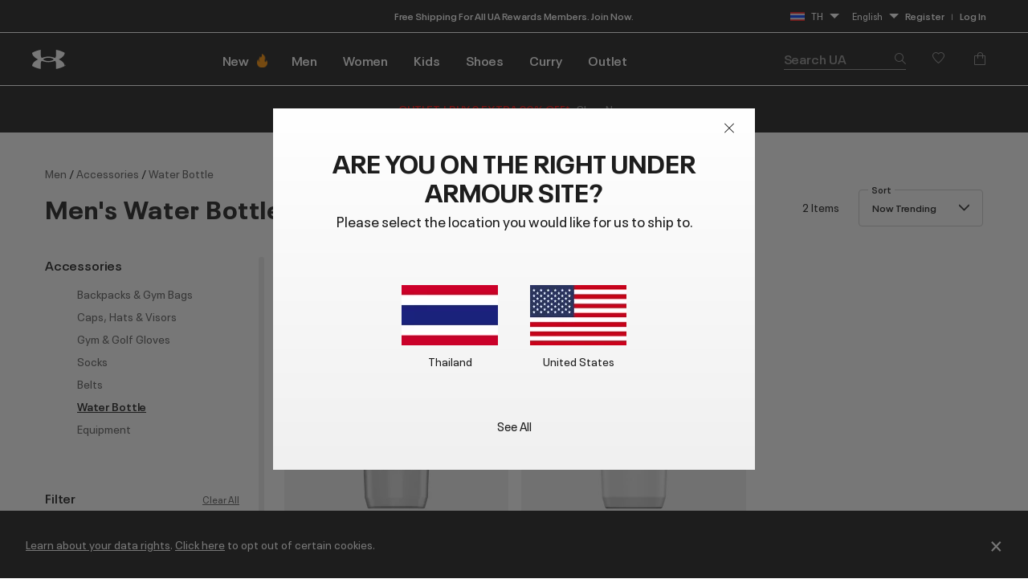

--- FILE ---
content_type: text/html;charset=UTF-8
request_url: https://www.underarmour.co.th/en-th/c/mens/accessories/water-bottle/
body_size: 58890
content:
<!DOCTYPE html>
<html lang="en" >
<head>














<meta charset=UTF-8>

<meta http-equiv="x-ua-compatible" content="ie=edge">

<meta name="viewport" content="width=device-width, initial-scale=1.0, minimum-scale=1, maximum-scale=1, user-scalable=no">


    <link rel="preconnect" href="https://tags.tiqcdn.com" />

<link rel="preconnect" href="https://underarmour.scene7.com" />

<link rel="preload" as="style" href="/on/demandware.static/Sites-TH-Site/-/en_TH/v1768468627589/css/fonts.css">
<link rel="preload" as="style" href="/on/demandware.static/Sites-TH-Site/-/en_TH/v1768468627589/css/normalize.css">
<link rel="preload" as="style" href="/on/demandware.static/Sites-TH-Site/-/en_TH/v1768468627589/css/style.css">

    <link rel="preload" as="script" href="https://tags.tiqcdn.com/utag/underarmour/international/prod/utag.sync.js">





    
    


    <title>Men&#x27;s Water Bottle | Under Armour TH</title>


<meta name="description" content="Shop Men's Water Bottle on the Under Armour TH official website. Find Water Bottle built to make you better &mdash; FREE shipping available."/>
<meta name="keywords" content="Under Armour"/>
<meta name="format-detection" content="telephone=no">

    <meta name="robots" content="noindex">







    
        
            <meta name="fb:app-id" content="194992081310" />
        
    

    
        
            <meta name="ua:analytics:pagePath" content="c/mens/accessories/water-bottle" />
        
    

    
        
            <meta name="og:type" content="website" />
        
    

    
        
            <meta name="og:site_name" content="Under Armour" />
        
    

    
        
            <meta name="og:title" content="Men's Water Bottle" />
        
    

    
        
            <meta name="branch:deeplink:url" content="https://www.underarmour.co.th/en-th/c/mens/accessories/water-bottle/" />
        
    

    
        
            <meta name="og:url" content="https://www.underarmour.co.th/en-th/c/mens/accessories/water-bottle/" />
        
    

    
        
            <meta name="og:description" content="Shop Men's Water Bottle on the Under Armour TH official website. Find Water Bottle built to make you better &mdash; FREE shipping available." />
        
    


<link rel="icon" type="image/png" sizes="16x16" href="/on/demandware.static/Sites-TH-Site/-/default/dw78377281/images/favicons/favicon-16x16.png">
<link rel="icon" type="image/png" sizes="32x32" href="/on/demandware.static/Sites-TH-Site/-/default/dw8310f77c/images/favicons/favicon-32x32.png">
<link rel="icon" type="image/png" sizes="48x48" href="/on/demandware.static/Sites-TH-Site/-/default/dwd3e8c7e7/images/favicons/favicon-48x48.png">
<link rel="icon" type="image/png" sizes="96x96" href="/on/demandware.static/Sites-TH-Site/-/default/dwdb9b80b6/images/favicons/favicon-96x96.png">
<link rel="icon" type="image/png" sizes="128x128" href="/on/demandware.static/Sites-TH-Site/-/default/dw21390552/images/favicons/favicon-128.png">
<link rel="icon" type="image/png" sizes="196x196" href="/on/demandware.static/Sites-TH-Site/-/default/dw5ebf70e4/images/favicons/favicon-196x196.png">

<!-- TOP-8130 - support *-precomposed icons for max compatibility / performance -->
<link rel="apple-touch-icon-precomposed" sizes="180x180" href="/on/demandware.static/Sites-TH-Site/-/default/dw39277f6b/images/favicons//apple-touch-icon-180x180-precomposed.png">
<link rel="apple-touch-icon" sizes="180x180" href="/on/demandware.static/Sites-TH-Site/-/default/dwb619b6ca/images/favicons//apple-touch-icon-180x180.png">
<link rel="apple-touch-icon-precomposed" sizes="152x152" href="/on/demandware.static/Sites-TH-Site/-/default/dwb0c400af/images/favicons//apple-touch-icon-152x152-precomposed.png">
<link rel="apple-touch-icon" sizes="152x152" href="/on/demandware.static/Sites-TH-Site/-/default/dw9ae0ebfe/images/favicons//apple-touch-icon-152x152.png">
<link rel="apple-touch-icon-precomposed" sizes="144x144" href="/on/demandware.static/Sites-TH-Site/-/default/dwd7dbe399/images/favicons//apple-touch-icon-144x144-precomposed.png">
<link rel="apple-touch-icon" sizes="144x144" href="/on/demandware.static/Sites-TH-Site/-/default/dw5a0e14d9/images/favicons//apple-touch-icon-144x144.png">
<link rel="apple-touch-icon-precomposed" sizes="120x120" href="/on/demandware.static/Sites-TH-Site/-/default/dweb6463ab/images/favicons//apple-touch-icon-120x120-precomposed.png">
<link rel="apple-touch-icon" sizes="120x120" href="/on/demandware.static/Sites-TH-Site/-/default/dw3abe0783/images/favicons//apple-touch-icon-120x120.png">
<link rel="apple-touch-icon-precomposed" sizes="114x114" href="/on/demandware.static/Sites-TH-Site/-/default/dwb082fb78/images/favicons//apple-touch-icon-114x114-precomposed.png">
<link rel="apple-touch-icon" sizes="114x114" href="/on/demandware.static/Sites-TH-Site/-/default/dwf089ed85/images/favicons//apple-touch-icon-114x114.png">
<link rel="apple-touch-icon-precomposed" sizes="76x76" href="/on/demandware.static/Sites-TH-Site/-/default/dw81ce7fd5/images/favicons//apple-touch-icon-76x76-precomposed.png">
<link rel="apple-touch-icon" sizes="76x76" href="/on/demandware.static/Sites-TH-Site/-/default/dwe0afe29e/images/favicons//apple-touch-icon-76x76.png">
<link rel="apple-touch-icon-precomposed" sizes="72x72" href="/on/demandware.static/Sites-TH-Site/-/default/dwbe6c1a05/images/favicons//apple-touch-icon-72x72-precomposed.png">
<link rel="apple-touch-icon" sizes="72x72" href="/on/demandware.static/Sites-TH-Site/-/default/dw5fa0e7ea/images/favicons//apple-touch-icon-72x72.png">
<link rel="apple-touch-icon" sizes="60x60" href="/on/demandware.static/Sites-TH-Site/-/default/dw858ee34b/images/favicons//apple-touch-icon-60x60.png">
<link rel="apple-touch-icon" sizes="57x57" href="/on/demandware.static/Sites-TH-Site/-/default/dw26e4b0a0/images/favicons//apple-touch-icon-57x57.png">
<link rel="apple-touch-icon-precomposed" href="/on/demandware.static/Sites-TH-Site/-/default/dw03e213f0/images/favicons//apple-touch-icon-precomposed.png">
<link rel="apple-touch-icon" href="/on/demandware.static/Sites-TH-Site/-/default/dw64f932da/images/favicons//apple-touch-icon.png">

<link rel='mask-icon' href='/on/demandware.static/Sites-TH-Site/-/default/dw0dd9b720/images/favicons/favicon-16x16.svg' color='#000'>

<link rel="stylesheet" href="/on/demandware.static/Sites-TH-Site/-/en_TH/v1768468627589/css/fonts.css" />
<link rel="stylesheet" href="/on/demandware.static/Sites-TH-Site/-/en_TH/v1768468627589/css/normalize.css" />
<link rel="stylesheet" href="/on/demandware.static/Sites-TH-Site/-/en_TH/v1768468627589/css/style.css" />







<script>
(function () {
    window.uaDatalayer = { action: function(){}, applyPageData: function(){}, clearPageData: function(){}, logging: function(){}, getPageData: function(){}, applyNextPageData: function(){} };
})();
</script>

    <script src="https://tags.tiqcdn.com/utag/underarmour/international/prod/utag.sync.js"></script>















<!-- START COREMEDIA FRAGMENT (url=https://fragments.production.ua.coremedia.cloud/blueprint/servlet/service/fragment/TH/en-TH/params;pageId=;view=externalHead, cacheHit=false, fragmentKey=externalRef=;categoryId=;productId=;pageId=;view=externalHead;placement=) -->
<link rel="preconnect" href="//sitegenesis.production.ua.coremedia.cloud" />
<link href="//sitegenesis.production.ua.coremedia.cloud/resource/themes/under-armour/css/ua-4672-123.css" rel="preload" as="style" >
<link href="//sitegenesis.production.ua.coremedia.cloud/resource/themes/under-armour/css/ua-4672-123.css" rel="stylesheet" ><link href="//sitegenesis.production.ua.coremedia.cloud/resource/settings/options/settings/web%20resources/moduleTweaks-348110-124.css" rel="preload" as="style" >
<link href="//sitegenesis.production.ua.coremedia.cloud/resource/settings/options/settings/web%20resources/moduleTweaks-348110-124.css" rel="stylesheet" >
  <meta name="coremedia_content_id" content="3662"   >

<!-- END COREMEDIA FRAGMENT -->

<input type="hidden" value="&quot;(&lt;body)|(&lt;iframe)|(\\.js$)|(javascript)|(&lt;script&gt;)|(&lt;\/script&gt;)|(&lt;script\/&gt;)|(&lt;script)|(script&gt;)|(script\/&gt;)|(&lt;img)|(vbscript)|(msgbox)|(alert())|&lt;.?&gt;\\gmi|\\(.?\\) ?\\gmi|(&lt;)|(&gt;)\\gmi&quot;" name="xssRegex" message="Please match the requested format." /> 
<input type="hidden" name="caretRegexError" message="Invalid Character" />

<script type="text/javascript">//<!--
/* <![CDATA[ (head-active_data.js) */
var dw = (window.dw || {});
dw.ac = {
    _analytics: null,
    _events: [],
    _category: "",
    _searchData: "",
    _anact: "",
    _anact_nohit_tag: "",
    _analytics_enabled: "true",
    _timeZone: "Asia/Bangkok",
    _capture: function(configs) {
        if (Object.prototype.toString.call(configs) === "[object Array]") {
            configs.forEach(captureObject);
            return;
        }
        dw.ac._events.push(configs);
    },
	capture: function() { 
		dw.ac._capture(arguments);
		// send to CQ as well:
		if (window.CQuotient) {
			window.CQuotient.trackEventsFromAC(arguments);
		}
	},
    EV_PRD_SEARCHHIT: "searchhit",
    EV_PRD_DETAIL: "detail",
    EV_PRD_RECOMMENDATION: "recommendation",
    EV_PRD_SETPRODUCT: "setproduct",
    applyContext: function(context) {
        if (typeof context === "object" && context.hasOwnProperty("category")) {
        	dw.ac._category = context.category;
        }
        if (typeof context === "object" && context.hasOwnProperty("searchData")) {
        	dw.ac._searchData = context.searchData;
        }
    },
    setDWAnalytics: function(analytics) {
        dw.ac._analytics = analytics;
    },
    eventsIsEmpty: function() {
        return 0 == dw.ac._events.length;
    }
};
/* ]]> */
// -->
</script>
<script type="text/javascript">//<!--
/* <![CDATA[ (head-cquotient.js) */
var CQuotient = window.CQuotient = {};
CQuotient.clientId = 'aara-TH';
CQuotient.realm = 'BFGP';
CQuotient.siteId = 'TH';
CQuotient.instanceType = 'prd';
CQuotient.locale = 'en_TH';
CQuotient.fbPixelId = '__UNKNOWN__';
CQuotient.activities = [];
CQuotient.cqcid='';
CQuotient.cquid='';
CQuotient.cqeid='';
CQuotient.cqlid='';
CQuotient.apiHost='api.cquotient.com';
/* Turn this on to test against Staging Einstein */
/* CQuotient.useTest= true; */
CQuotient.useTest = ('true' === 'false');
CQuotient.initFromCookies = function () {
	var ca = document.cookie.split(';');
	for(var i=0;i < ca.length;i++) {
	  var c = ca[i];
	  while (c.charAt(0)==' ') c = c.substring(1,c.length);
	  if (c.indexOf('cqcid=') == 0) {
		CQuotient.cqcid=c.substring('cqcid='.length,c.length);
	  } else if (c.indexOf('cquid=') == 0) {
		  var value = c.substring('cquid='.length,c.length);
		  if (value) {
		  	var split_value = value.split("|", 3);
		  	if (split_value.length > 0) {
			  CQuotient.cquid=split_value[0];
		  	}
		  	if (split_value.length > 1) {
			  CQuotient.cqeid=split_value[1];
		  	}
		  	if (split_value.length > 2) {
			  CQuotient.cqlid=split_value[2];
		  	}
		  }
	  }
	}
}
CQuotient.getCQCookieId = function () {
	if(window.CQuotient.cqcid == '')
		window.CQuotient.initFromCookies();
	return window.CQuotient.cqcid;
};
CQuotient.getCQUserId = function () {
	if(window.CQuotient.cquid == '')
		window.CQuotient.initFromCookies();
	return window.CQuotient.cquid;
};
CQuotient.getCQHashedEmail = function () {
	if(window.CQuotient.cqeid == '')
		window.CQuotient.initFromCookies();
	return window.CQuotient.cqeid;
};
CQuotient.getCQHashedLogin = function () {
	if(window.CQuotient.cqlid == '')
		window.CQuotient.initFromCookies();
	return window.CQuotient.cqlid;
};
CQuotient.trackEventsFromAC = function (/* Object or Array */ events) {
try {
	if (Object.prototype.toString.call(events) === "[object Array]") {
		events.forEach(_trackASingleCQEvent);
	} else {
		CQuotient._trackASingleCQEvent(events);
	}
} catch(err) {}
};
CQuotient._trackASingleCQEvent = function ( /* Object */ event) {
	if (event && event.id) {
		if (event.type === dw.ac.EV_PRD_DETAIL) {
			CQuotient.trackViewProduct( {id:'', alt_id: event.id, type: 'raw_sku'} );
		} // not handling the other dw.ac.* events currently
	}
};
CQuotient.trackViewProduct = function(/* Object */ cqParamData){
	var cq_params = {};
	cq_params.cookieId = CQuotient.getCQCookieId();
	cq_params.userId = CQuotient.getCQUserId();
	cq_params.emailId = CQuotient.getCQHashedEmail();
	cq_params.loginId = CQuotient.getCQHashedLogin();
	cq_params.product = cqParamData.product;
	cq_params.realm = cqParamData.realm;
	cq_params.siteId = cqParamData.siteId;
	cq_params.instanceType = cqParamData.instanceType;
	cq_params.locale = CQuotient.locale;
	
	if(CQuotient.sendActivity) {
		CQuotient.sendActivity(CQuotient.clientId, 'viewProduct', cq_params);
	} else {
		CQuotient.activities.push({activityType: 'viewProduct', parameters: cq_params});
	}
};
/* ]]> */
// -->
</script>




</head>
<body id="l-body" class="l-body ">
<svg xmlns="http://www.w3.org/2000/svg" xmlns:xlink="http://www.w3.org/1999/xlink" style="display:none">
  <symbol id="i-instagram" viewBox="0 0 100 100" stroke="currentColor">
    <circle stroke-width="6.25" fill="none" cx="50.3" cy="50.1" r="20.9"></circle>
    <circle stroke-width="0" fill="currentColor" cx="76.3" cy="23.9" r="5.9"></circle>
    <path stroke-width="6.25" fill="none" d="M95.2,31.3c-0.4-8.2-2.9-14.5-7.3-19S77,5.4,68.8,4.9C65.3,4.7,59.1,4.6,50,4.6 S34.8,4.7,31.3,4.9c-8.2,0.5-14.6,2.9-19,7.4s-6.9,10.8-7.4,19C4.7,34.8,4.6,41,4.6,50s0.1,15.3,0.3,18.8c0.4,8.2,2.9,14.5,7.3,19 s10.8,6.9,19,7.3c3.5,0.2,9.7,0.3,18.8,0.3s15.2-0.1,18.8-0.3c8.2-0.4,14.5-2.9,19-7.3s6.9-10.8,7.3-19c0.2-3.5,0.3-9.7,0.3-18.8 S95.4,34.8,95.2,31.3z"></path>
  </symbol>
  <symbol id="i-run" viewBox="0 0 100 100" fill="currentColor" stroke-width="0">
        <path d="M71.4,88.6c-0.1,0-0.3-0.1-0.3-0.1C71.2,88.5,71.3,88.5,71.4,88.6"/>
		<path d="M86.7,94.5c0,0-7.2,1.1-21.3-1.4c-18.9-3.3-27-22.2-30.4-28c-5.5-9.4-12.2-10-17.9-16.9
			c-5.7-6.8-12-22.5-6.5-25.2c6.3-0.4,5.1-4.1,8.6-3.6c0.1-0.1,0.2-0.2,0.2-0.3c0.9-2.1,3.1-7,5.5-7.8c0.1,0,0.2-0.1,0.3-0.1
			c0.2,3.1,2.8,3.4,5.9,3.5c3.6,1.5-4.4,18.8-3,31.6c1.4,2.8,8.5,3.7,14,13.1c3.3,5.6,11.4,24.7,31,29.6c9.7,2.5,17.5,1.2,21.2,0.9
			c0.2,0,0.3,0,0.4,0C91.1,93.6,86.7,94.5,86.7,94.5 M95.3,78.4c-2-2.1-4.3-2.7-6.2-3.2c-0.6-0.2-1.2-0.3-1.6-0.5
			c-1.3-0.5-2.4-1-3.3-1.6c-3-2-5.4-5.1-6.7-8.9c-1.8-5.3-2.5-9.6-3.1-13.6c-0.6-3.9-1.2-7.8-2.8-12.5c-1.3-3.8-2.2-5.9-2.9-7.4
			c-0.9-2.1-1.1-2.4-1-4.9c0.1-6.4-4-7.5-5.3-7.8c-1.3-0.3-2.6,0-3.6,1c0,0-2.2,2-4.9,1.9c-0.3,0-0.6,0-0.9-0.1
			c-3.3-0.6-5.7-1.6-6.9-3c-1.2-1.7-1.5-2.8-1.6-4.7c0-0.2,0-0.3-0.1-0.5c-0.1-2.2,0.4-4.3,0.9-5.3c0.6-1.3,0.6-2.8-0.1-4.1
			c-1.2-2.1-3.5-2.4-5.5-2.4c-4.4-0.1-11.3,1.2-16.3,5.1c-0.9,0.7-1.8,1.5-2.6,2.5c-1.4,0.7-3.6,2.6-6,7.7c-1.6,0.5-2.6,1.5-3.2,2.1
			c-0.7,0.7-1.1,1.1-3.1,1.3c-0.5,0-1,0.2-1.4,0.4c-2.1,1-3.6,3.1-4.2,5.7C1.3,33,7.4,45.5,12.2,51.3c2.7,3.3,5.6,5.2,8.3,7.1
			c3.5,2.4,6.5,4.5,9.2,9.2c0.3,0.6,0.7,1.3,1.2,2.1C34.8,77,44,94.2,62.8,97.5c5.8,1,11.2,1.6,16,1.7c4.1,0.1,6.3-0.2,6.5-0.3
			c0.1,0,0.1,0,0.2,0c0.6-0.1,5.7-1.3,10-5.8c0.4-0.4,0.7-0.9,0.9-1.5c1.2-1.7,1.9-3.8,1.9-5.9C98.3,83,97.2,80.3,95.3,78.4"/>
    </symbol>
    <symbol id="i-download" viewBox="0 0 100 100" fill="currentColor" stroke-width="0">
        <path d="M36.4,0.7v39.4l-24.6,0.3l38.8,37.1l0,0h0l0,0l38.8-37.1l-24.6-0.3V0.7H36.4z M11.8,99.3h77.6 V86.7H11.8V99.3z"/>
    </symbol>
    <symbol id="i-connect" viewBox="0 0 100 100">
      <g fill="currentColor" stroke-width="0">
        <polygon points="53.4,73.8 60.4,66.9 53.4,59.9 	"/>
        <polygon points="53.4,26.3 53.4,40.2 60.4,33.2 	"/>
        <path d="M48.9,0.5C27.1,0.5,12,10.8,12,50c0,39.2,15.1,49.5,36.9,49.5c21.8,0,36.9-10.3,36.9-49.5
              C85.8,10.8,70.7,0.5,48.9,0.5z M71.7,66.9L45.4,92.8V59.5L31.7,73.2L26,67.5L43.5,50L26,32.6l5.7-5.7l13.7,13.7V7.2l26.4,25.9
              L54.8,50L71.7,66.9z"/>
        <path d="M84.4,6.9c-0.2-0.4-0.5-0.7-0.6-0.8c1-0.1,1.6-0.7,1.6-1.7c0-0.9-0.6-1.5-2-1.5h-1.8v5.9h1V6.2h0.1l1.7,2.6
		h1.3L84.4,6.9z M82.6,5.5V3.7h0.7c0.8,0,1,0.2,1,0.8c0,0.5-0.3,1-1.3,1H82.6z"/>
	    </g>
      <circle stroke="currentColor" stroke-width="1.2" fill="transparent" cx="83.3" cy="5.9" r="4.9"/>
    </symbol>

    <symbol id="i-shop" viewBox="0 0 100 100" stroke="currentColor" fill="none" stroke-width="6.2119" stroke-miterlimit="10">
    <path class="st0" d="M51.5,40.6C59.1,39.8,65,33.5,65,25.7c0-8.3-6.7-15-15-15s-15,6.7-15,15c0,1.3,0.1,4.5,0.1,4.5"></path>
    <path class="st0" d="M37.8,55.2L6.5,84.1c0,0-1.7,9,7.8,9c7,0,35.7,0,35.7,0s28.7,0,35.7,0c9.3,0,7.8-9,7.8-9L51.9,40.6h-2.7"></path>
  </symbol>
  <symbol id="upf" viewBox="0 0 100 100" stroke="currentColor" fill="none" stroke-width="6.25" stroke-linejoin="round" stroke-linecap="round">
      <path d="M9,62.2H91"/>
      <path d="M50,21.4v11.4 M21.1,33.3l8,8 M78.9,33.3l-8,8"/>
      <path d="M77.9,62.2c0-15.4-12.5-28-27.9-28c-15.5,0-27.9,12.5-27.9,28"/>
      <path d="M30.9,16.2L38.7,35 M4,43.1l18.8,7.8 M96,43.1l-18.8,7.8 M69.1,16.2L61.3,35"/>
  </symbol>
  <symbol id="i-upf30" viewBox="0 0 100 100" fill="currentColor" stroke-width="0">
    <use xlink:href="#upf" />
    <path d="M48.3,86.5c0,0.9-0.1,1.6-0.4,2.3c-0.9,2.1-3,3.1-6.3,3.1c-1.6,0-2.9-0.3-4-0.8c-1.1-0.5-1.9-1.3-2.3-2.3
      c-0.4-1-0.7-2.3-0.7-3.8h3.5c0,1,0.1,1.7,0.4,2.3c0.5,1,1.4,1.6,2.9,1.6c0.7,0,1.3-0.1,1.8-0.4c0.5-0.2,0.8-0.6,1.1-1.1
      c0.2-0.3,0.2-0.8,0.2-1.3c0-0.4-0.1-0.9-0.3-1.2c-0.2-0.5-0.7-0.9-1.2-1.1c-0.6-0.2-1.3-0.3-2.2-0.3h-0.7v-2.6h0.7
      c1.7,0,2.8-0.5,3.2-1.4c0.1-0.1,0.1-0.3,0.1-0.4c0-0.1,0-0.3,0-0.5c0-0.4-0.1-0.8-0.2-1.1c-0.4-0.9-1.3-1.3-2.6-1.3
      c-1.4,0-2.3,0.5-2.8,1.4c-0.2,0.4-0.3,0.9-0.3,1.4h-3.4c0-1,0.2-1.9,0.5-2.6c0.5-1,1.2-1.8,2.3-2.3c1.1-0.5,2.4-0.8,3.9-0.8
      s2.7,0.3,3.7,0.8s1.7,1.2,2.1,2.1c0.3,0.6,0.4,1.3,0.4,2c0,0.6-0.1,1.2-0.3,1.7c-0.4,1.1-1.3,1.8-2.7,2.2c1.5,0.4,2.6,1.1,3.1,2.3
      C48.1,85,48.3,85.7,48.3,86.5z"/>
    <path d="M53.5,90.9c-1.1-0.7-1.9-1.6-2.5-2.9c-0.6-1.5-0.9-3.2-0.9-5.3c0-2.1,0.3-3.9,0.9-5.3
      c0.6-1.3,1.4-2.2,2.5-2.9c1.1-0.7,2.4-1,4-1c1.6,0,2.9,0.3,4,1c1.1,0.7,1.9,1.6,2.5,2.9c0.6,1.5,0.9,3.2,0.9,5.3
      c0,2.1-0.3,3.9-0.9,5.3c-0.6,1.3-1.4,2.2-2.5,2.9c-1.1,0.7-2.4,1-4,1C55.9,91.9,54.6,91.5,53.5,90.9z M59.5,88.2
      c0.5-0.3,0.9-0.8,1.2-1.4c0.2-0.4,0.3-1,0.4-1.6c0.1-0.6,0.1-1.5,0.1-2.6s0-1.9-0.1-2.6s-0.2-1.2-0.4-1.6
      c-0.3-0.6-0.7-1.1-1.2-1.4s-1.1-0.5-1.9-0.5s-1.4,0.2-2,0.5c-0.5,0.3-0.9,0.8-1.2,1.4c-0.2,0.4-0.3,1-0.4,1.6
      c-0.1,0.7-0.1,1.5-0.1,2.6c0,1,0,1.9,0.1,2.6c0.1,0.7,0.2,1.2,0.4,1.6c0.3,0.6,0.7,1,1.2,1.3c0.5,0.3,1.2,0.5,2,0.5
      S59,88.5,59.5,88.2z"/>
  </symbol>
  <symbol id="i-upf40" viewBox="0 0 100 100" fill="currentColor" stroke-width="0">
    <use xlink:href="#upf" />
    <path d="M49.6,87.6h-2.5v3.9h-3.6v-3.9H33.3v-0.1l7.2-13.6h6.6v10.7h2.5V87.6z M43.5,84.6v-9.4h0l-4.8,9.4H43.5z"/>
    <path d="M54.2,90.9c-1.1-0.7-1.9-1.6-2.5-2.9c-0.6-1.5-0.9-3.2-0.9-5.3c0-2.1,0.3-3.9,0.9-5.3
      c0.6-1.3,1.4-2.2,2.5-2.9c1.1-0.7,2.4-1,4-1s2.9,0.3,4,1c1.1,0.7,1.9,1.6,2.5,2.9c0.6,1.5,0.9,3.2,0.9,5.3c0,2.1-0.3,3.9-0.9,5.3
      c-0.6,1.3-1.4,2.2-2.5,2.9c-1.1,0.7-2.4,1-4,1S55.3,91.5,54.2,90.9z M60.2,88.2c0.5-0.3,0.9-0.8,1.2-1.4c0.2-0.4,0.3-1,0.4-1.6
      c0.1-0.6,0.1-1.5,0.1-2.6s0-1.9-0.1-2.6s-0.2-1.2-0.4-1.6c-0.3-0.6-0.7-1.1-1.2-1.4s-1.1-0.5-1.9-0.5s-1.4,0.2-2,0.5
      s-0.9,0.8-1.2,1.4c-0.2,0.4-0.3,1-0.4,1.6c-0.1,0.7-0.1,1.5-0.1,2.6c0,1,0,1.9,0.1,2.6c0.1,0.7,0.2,1.2,0.4,1.6
      c0.3,0.6,0.7,1,1.2,1.3c0.5,0.3,1.2,0.5,2,0.5S59.7,88.5,60.2,88.2z"/>
  </symbol>
  <symbol id="i-upf45" viewBox="0 0 100 100" fill="currentColor" stroke-width="0">
    <use xlink:href="#upf" />
    <path d="M43.3,87.6h-2.5v3.9h-3.6v-3.9H27.1v-0.1l7.2-13.6h6.6v10.7h2.5V87.6z M37.3,84.6v-9.4h0l-4.8,9.4H37.3z"/>
    <path d="M45.1,88.7c-0.4-0.9-0.6-2.1-0.6-3.4H48c0,0.8,0.1,1.5,0.4,2.1c0.4,1,1.4,1.5,2.7,1.5c1.4,0,2.3-0.5,2.8-1.6
      c0.2-0.4,0.3-0.9,0.3-1.5c0-0.6-0.1-1.1-0.3-1.6c-0.3-0.7-0.9-1.2-1.7-1.5c-0.8-0.3-1.9-0.5-3.1-0.5c-0.6,0-1.3,0-2,0.1
      s-1.3,0.2-1.8,0.3l1.5-8.8h10.5L56.5,77h-6.9L49,80.1c0.8-0.2,1.6-0.2,2.4-0.2c1.4,0,2.7,0.3,3.7,0.8c1,0.5,1.8,1.3,2.2,2.4
      c0.4,0.9,0.6,1.8,0.6,2.8c0,1.1-0.2,2-0.6,2.8c-0.5,1.1-1.2,1.9-2.3,2.4c-1,0.6-2.3,0.8-3.8,0.8C48.1,91.9,46,90.8,45.1,88.7z"/>
    <path d="M71.8,85.5h-4.6v4.7h-2.8v-4.7h-4.6v-2.7h4.6v-4.6h2.8v4.6h4.6V85.5z"/>
  </symbol>
  <symbol id="i-upf50" viewBox="0 0 100 100" fill="currentColor" stroke-width="0">
    <use xlink:href="#upf" />
    <path d="M28.3,88.7c-0.4-0.9-0.6-2.1-0.6-3.4h3.5c0,0.8,0.1,1.5,0.4,2.1c0.4,1,1.4,1.5,2.7,1.5c1.4,0,2.3-0.5,2.8-1.6
      c0.2-0.4,0.3-0.9,0.3-1.5c0-0.6-0.1-1.1-0.3-1.6c-0.3-0.7-0.9-1.2-1.7-1.5c-0.8-0.3-1.9-0.5-3.1-0.5c-0.6,0-1.3,0-2,0.1
      s-1.3,0.2-1.8,0.3l1.5-8.8h10.5L39.8,77h-6.9l-0.6,3.1c0.8-0.2,1.6-0.2,2.4-0.2c1.4,0,2.7,0.3,3.7,0.8c1,0.5,1.8,1.3,2.2,2.4
      c0.4,0.9,0.6,1.8,0.6,2.8c0,1.1-0.2,2-0.6,2.8c-0.5,1.1-1.2,1.9-2.3,2.4c-1,0.6-2.3,0.8-3.8,0.8C31.3,91.9,29.3,90.8,28.3,88.7z"
      />
    <path d="M46.2,90.9c-1.1-0.7-1.9-1.6-2.5-2.9c-0.6-1.5-0.9-3.2-0.9-5.3c0-2.1,0.3-3.9,0.9-5.3
      c0.6-1.3,1.4-2.2,2.5-2.9c1.1-0.7,2.4-1,4-1c1.6,0,2.9,0.3,4,1c1.1,0.7,1.9,1.6,2.5,2.9c0.6,1.5,0.9,3.2,0.9,5.3
      c0,2.1-0.3,3.9-0.9,5.3c-0.6,1.3-1.4,2.2-2.5,2.9c-1.1,0.7-2.4,1-4,1C48.7,91.9,47.3,91.5,46.2,90.9z M52.2,88.2
      c0.5-0.3,0.9-0.8,1.2-1.4c0.2-0.4,0.3-1,0.4-1.6c0.1-0.6,0.1-1.5,0.1-2.6s0-1.9-0.1-2.6s-0.2-1.2-0.4-1.6
      c-0.3-0.6-0.7-1.1-1.2-1.4s-1.1-0.5-1.9-0.5c-0.8,0-1.4,0.2-2,0.5c-0.5,0.3-0.9,0.8-1.2,1.4c-0.2,0.4-0.3,1-0.4,1.6
      c-0.1,0.7-0.1,1.5-0.1,2.6c0,1,0,1.9,0.1,2.6s0.2,1.2,0.4,1.6c0.3,0.6,0.7,1,1.2,1.3c0.5,0.3,1.2,0.5,2,0.5
      C51,88.7,51.7,88.5,52.2,88.2z"/>
    <path d="M71.9,85.5h-4.6v4.7h-2.8v-4.7h-4.6v-2.7h4.6v-4.6h2.8v4.6h4.6V85.5z"/>
  </symbol>
  <symbol id="i-waterproof" viewBox="0 0 100 100" stroke="currentColor" fill="none" stroke-width="6.25" stroke-linecap="round">
    <path d="M94.9,25L5.2,85.9"/>
    <path d="M23.2,60.7c0-16.8,26.8-47.8,26.8-47.8s7.7,8.9,14.8,19.7"/>
    <path d="M74.7,50.9c1.3,3.5,2.1,6.9,2.1,9.8c0,16.2-15,25.5-26.8,25.5c-5.7,0-12.3-2.2-17.5-6.3"/>
  </symbol>
  <symbol id="i-water-resistant" viewBox="0 0 100 100" stroke="currentColor" fill="none" stroke-width="6" stroke-linecap="round">
    <path d="M50,66.6c11.8,0,21.3-9.5,21.3-21.3c0-4.2-1.4-8.6-3.7-11.9c-0.2-0.3-0.4-0.6-0.6-0.8L50,8.4L32.9,32.5
    c-0.2,0.3-0.4,0.5-0.6,0.8c-2.3,3.3-3.7,7.7-3.7,11.9C28.7,57,38.2,66.6,50,66.6z"/>
    <line x1="95.1" y1="91.1" x2="4.9" y2="91.1"/>
    <line x1="4.8" y1="64" x2="21.9" y2="81.1"/>
    <line x1="25.7" y1="68.6" x2="38.2" y2="81.1"/>
    <line x1="95.2" y1="64" x2="78.1" y2="81.1"/>
    <line x1="74.3" y1="68.6" x2="61.8" y2="81.1"/>
  </symbol>
  <symbol id="i-anti-odor" viewBox="0 0 100 100" stroke="currentColor" fill="none" stroke-width="6.25" stroke-linecap="round" stroke-linejoin="round">
    <polyline points="4,59.5 4,71.7 50,96 96,71.7 96,59.5 "/>
    <polyline points="19.5,51.3 4,59.5 50,83.7 96,59.5 80.5,51.3 "/>
    <path d="M34.7,4l6.7,17.3c0.6,1.4,0.4,3-0.4,4.3l-8.7,13.5c-0.8,1.3-1,2.9-0.4,4.3l5.8,15"/>
    <path d="M50.4,58.4l-5.3-13.6c-0.6-1.4-0.4-3,0.5-4.3L54.4,27c0.8-1.3,1-2.9,0.4-4.3L48.2,5.4"/>
    <path d="M63.4,58.4l-4.7-12.2c-0.6-1.4-0.4-3,0.4-4.3l8.7-13.5c0.8-1.3,1-2.9,0.4-4.3L61.6,6.8"/>
    <line x1="91.7" y1="31.8" x2="8.3" y2="88.5"/>
  </symbol>
  <symbol id="i-anti-glare" viewBox="0 0 100 100" stroke="currentColor" fill="none" stroke-width="6" stroke-linecap="round" stroke-miterlimit="10" stroke-linejoin="round">
    <polyline points="4.3,65.2 4.3,75.4 50,95.7 95.7,75.4 95.7,65.2   "/>
    <polygon points="95.7,65.2 50,45.4 4.3,65.2 50,85.1   "/>
    <line x1="48.4" y1="69.5" x2="63.4" y2="58.9"/>
    <line x1="48.5" y1="34.8" x2="48.3" y2="69.7"/>
    <path d="M54.9,15.5c0-3.8-3.2-6.8-6.9-6.8c-3.8,0.1-6.8,3.2-6.8,7"/>
    <line x1="43.2" y1="4.4" x2="45.1" y2="9"/>
    <line x1="36.6" y1="11.1" x2="41.3" y2="12.9"/>
    <line x1="59.2" y1="10.8" x2="54.6" y2="12.8"/>
    <line x1="52.5" y1="4.3" x2="50.7" y2="8.9"/>
    <path d="M41.1,15.7c0.1,3.8,3.2,6.8,7,6.8c3.8,0,6.8-3.2,6.8-7"/>
    <line x1="52.8" y1="26.9" x2="50.9" y2="22.3"/>
    <line x1="59.3" y1="20.2" x2="54.7" y2="18.3"/>
    <line x1="36.8" y1="20.5" x2="41.4" y2="18.5"/>
    <line x1="43.5" y1="27" x2="45.3" y2="22.4"/>
    <polyline points="84.7,35.9 94.5,36.4 91.9,45.8   "/>
    <line x1="92.4" y1="37.8" x2="76.5" y2="49.6"/>
  </symbol>
  <symbol id="i-insulated-reactive" viewBox="0 0 100 100" stroke="currentColor" fill="none" stroke-width="6.25" stroke-linecap="round" stroke-linejoin="round">
    <path d="M18.9,64.4L4.1,72.1l46.1,24.1l46.1-24.1l-14.8-7.7"/>
    <path d="M4.1,43.9v12.8l46.1,24.1l46.1-24.1V43.9"/>
    <path d="M19.1,36.1L4.1,43.9L50.2,68l46.1-24.1l-15-7.9"/>
    <line x1="22.5" y1="53.5" x2="22.5" y2="66.2"/>
    <line x1="77.8" y1="53.5" x2="77.8" y2="66.5"/>
    <polygon points="96.2,28.2 50.1,4.1 4.1,28.2 50.1,52.3  "/>
    <line x1="50.2" y1="68" x2="50.2" y2="80.8"/>
  </symbol>
  <symbol id="i-insulated" viewBox="0 0 100 100" stroke="currentColor" fill="none" stroke-width="6.25" stroke-linecap="round" stroke-linejoin="round">
    <use xlink:href="#i-insulated-reactive" width="100" x="0" y="0" />
    <line x1="62.6" y1="45.9" x2="77.8" y2="53.5"/>
    <line x1="37.3" y1="45.6" x2="22.5" y2="53.5"/>
    <line x1="50.2" y1="52.3" x2="50.2" y2="68"/>
  </symbol>
  <symbol id="i-packable" viewBox="0 0 100 100" stroke="currentColor" fill="none" stroke-width="6.25" stroke-linecap="round" stroke-linejoin="round">
    <path d="M78.7,65.9l1.2,12.4l-12.4-0.7 M3.4,3.4l76.6,75"/>
    <path d="M3.4,3.4l93.3,0v93.3H3.4V3.4z"/>
    <g stroke-dasharray="3.4548,8.6384">
      <path d="M59.4,45.8l33.2,0"/>
      <path d="M46.2,60.4l0,28.3"/>
    </g>
  </symbol>
  <symbol id="i-easy-access" viewBox="0 0 100 100" stroke="currentColor" fill="none" stroke-width="6.25" stroke-linecap="round" stroke-linejoin="round">
    <path d="M24.3,53.9H11.2v42.5h84.9V10.9H59.9C59.9,43.5,49.8,53.9,24.3,53.9z"/>
    <path d="M37.2,25l1.1,11.5L26.7,36 M3.9,3.7l34.3,32.9"/>
    <path stroke-dasharray="6.5222,12.1374" d="M25.1,10.9l34.8,0"/>
    <path stroke-dasharray="6.0671,10.6182" d="M11.2,22.8l0,29.7"/>
  </symbol>
  <symbol id="i-chafe-free" viewBox="0 0 100 100" stroke="currentColor" fill="none" stroke-width="6.25" stroke-linecap="round" stroke-linejoin="round">
    <path d="M95.8,31.6L95.8,31.6c-10.6,4.5-20.3,10.6-28.9,17.9"/>
    <path d="M84.5,27.9l11.8,3.6L91,42.6 M4.2,68L4.2,68c10.6-4.5,20.3-10.6,28.9-17.9"/>
    <polyline points="15.5,71.8 3.7,68.2 9,57.1   "/>
    <g stroke-dasharray="7.1923,9.8306">
      <path d="M37.1,90.3L37.1,90.3c4.8-11.2,11.3-21.5,19.3-30.4c0.7-0.8,4.5-4.7,5.2-5.4"/>
      <path d="M62.9,9.4L62.9,9.4c-4.8,11.2-11.3,21.5-19.3,30.4c-0.7,0.8-4.5,4.7-5.2,5.4"/>
    </g>
  </symbol>
  <symbol id="i-windproof" viewBox="0 0 100 100" stroke="currentColor" fill="none" stroke-width="6.25" stroke-linecap="round" stroke-linejoin="round">
    <polyline points="60,95.2 72.4,95.2 96,50 72.4,4.8 60,4.8 "/>
    <polyline points="55.2,86.1 60,95.2 83.7,50 60,4.8 55.2,14 "/>
    <line x1="4" y1="50.9" x2="56.3" y2="50.9"/>
    <path d="M40.8,28.8c1.2-3.6,4.6-6.3,8.6-6.3c5,0,9,4,9,9c0,5-4,9-9,9H11.1"/>
    <path d="M43,71.8c1,3.3,4.1,5.6,7.7,5.6c4.5,0,8.1-3.6,8.1-8.1c0-4.5-3.6-8.1-8.1-8.1H18.2"/>
  </symbol>
  <symbol id="i-ventilation" viewBox="0 0 100 100" stroke="currentColor" fill="none" stroke-width="6.25" stroke-linejoin="round" stroke-linecap="round">
    <path d="M70.9,89.2L70.9,89.2c-3.2-7.9-5.4-16.1-6.6-24.4"/>
    <path d="M35.7,64.8c-1.1,8.3-3.2,16.5-6.3,24.4"/>
    <polygon points="96.2,47.8 50,23.3 3.8,47.8 50,72.3 "/>
    <path d="M28.9,10.4L28.9,10.4c4.7,11.7,7.2,24,7.7,36.3"/>
    <path d="M70.9,10.4L70.9,10.4c-4.7,11.7-7.2,24-7.7,36.3"/>
    <polyline points="25.4,19.6 28.9,10.4 37.5,15.3 "/>
    <polyline points="74.4,80 70.9,89.2 62.3,84.3 "/>
    <line x1="77.1" y1="47.8" x2="77.1" y2="47.8"/>
    <line x1="22.9" y1="47.8" x2="22.9" y2="47.8"/>
    <line stroke-dasharray="0,10.7793" x1="50" y1="59.7" x2="50" y2="34.4"/>
  </symbol>
  <symbol id="i-reflective" viewBox="0 0 100 100" stroke="currentColor" fill="none" stroke-width="6.25" stroke-linecap="round">
    <path d="M7.8,32.7L33,7.5"/>
    <path d="M76.4,12.1L12.5,76"/>
    <path stroke-dasharray="0,14.3371" d="M78.2,34.3L52.9,59.6"/>
    <g stroke-width="5.6372">
      <path d="M17.3,47.3L17.3,47.3 M7.1,57.5L7.1,57.5"/>
      <path d="M88.3,24.1L88.3,24.1"/>
      <path d="M47.8,64.7L47.8,64.7"/>
    </g>
    <path d="M95.5,41L41.3,95.1 M93,67.5L67.8,92.7 M58.9,5.6L26.8,37.7"/>
    <path d="M38.2,74.3L24.5,88"/>
  </symbol>
  <symbol id="i-fast-drying" viewBox="0 0 100 100" stroke="currentColor" fill="none" stroke-width="6.25" stroke-linejoin="round" stroke-linecap="round">
    <circle stroke-width="1" cx="50.2" cy="49.6" r="6.3"/>
    <g stroke-linecap="butt">
      <path d="M53.7,44.6c2.5-3.7,3.9-6.5,4.5-8.5c0.7-2.8-0.1-5.2-2.4-7.3c5.5,1.5,9.4,3.3,11.7,5.4c3.5,3.2,4.8,7.7-0.7,11
        c-2.6,1.5-6.1,2.7-10.5,3.6"/>
      <path d="M55.2,53.1c3.7,2.5,6.5,3.9,8.5,4.5c2.8,0.7,5.2-0.1,7.3-2.4c-1.5,5.5-3.3,9.4-5.4,11.7
        c-3.2,3.5-7.7,4.8-11-0.7c-1.5-2.6-2.7-6.1-3.6-10.5"/>
      <path d="M46.6,54.6c-2.5,3.7-3.9,6.5-4.5,8.5c-0.7,2.8,0.1,5.2,2.4,7.3c-5.5-1.5-9.4-3.3-11.7-5.4
        c-3.5-3.2-4.8-7.7,0.7-11c2.6-1.5,6.1-2.7,10.5-3.6"/>
      <path d="M45.2,46.1c-3.7-2.5-6.5-3.9-8.5-4.5c-2.8-0.7-5.2,0.1-7.3,2.4c1.5-5.5,3.3-9.4,5.4-11.7
        c3.2-3.5,7.7-4.8,11,0.7c1.5,2.6,2.7,6.1,3.6,10.5"/>
    </g>
    <polyline points="48.4,15.8 40.8,10.9 46.8,4.1  "/>
    <path d="M76.2,79.8c9.7-7.9,15.6-20.1,14.6-33.3c-1.5-21.8-21-38.3-43.4-36.7c-2.1,0.1-4.2,0.4-6.1,0.9"/>
    <polyline points="51.6,84.2 59.2,89.1 53.2,95.9   "/>
    <path d="M23.8,20.2C14.1,28.1,8.2,40.2,9.2,53.4c1.5,21.8,21,38.3,43.4,36.7c2.1-0.1,4.2-0.4,6.1-0.9"/>
  </symbol>
  <symbol id="i-stretchy-upper" viewBox="0 0 100 100" stroke="currentColor" fill="none" stroke-width="6.25" stroke-linejoin="round" stroke-linecap="round">
    <polyline points="62.7,34.5 74.2,33.6 73.3,45.1 "/>
    <polyline points="26.3,45.1 25.4,33.6 36.9,34.5 "/>
    <line stroke-dasharray="5.3858,12.9247" x1="71" y1="63.7" x2="27" y2="63.7"/>
    <path d="M9.6,15.5c26.4,6.7,54.1,6.7,80.5,0h0c-4.3,20.1-6.8,38.3-7.4,45.1c-0.8,9.1-1.8,20.2-3.1,35.9H20.1
      c-1.3-15.7-2.3-26.8-3.1-35.9C16.3,53.8,13.9,35.6,9.6,15.5z"/>
    <line x1="57" y1="50.8" x2="74" y2="33.7"/>
    <line x1="25.6" y1="33.7" x2="42.6" y2="50.8"/>
    <path d="M90.1,15.5v-12c-26.4,6.7-54.1,6.7-80.5,0l0,12"/>
  </symbol>
  <symbol id="i-scent-control" viewBox="0 0 100 100" stroke="currentColor" fill="none" stroke-width="6.25" stroke-linejoin="round" stroke-linecap="round">
    <path d="M11.3,61.9l9.1-4.6c1.1-0.6,2.5-0.6,3.6,0l11.8,6c1.1,0.6,2.4,0.6,3.6,0l4-2"/>
    <path d="M3.8,54.7l16.7-8.6c1.1-0.6,2.5-0.6,3.6,0l11.8,6c1.1,0.6,2.5,0.6,3.6,0l11.8-6"/>
    <path d="M14.1,38.2l6.4-3.3c1.1-0.6,2.4-0.6,3.6,0l11.8,6c1.1,0.6,2.4,0.6,3.6,0l5.9-3"/>
    <polyline points="45.8,89 56.5,89 76.9,50 56.5,11 45.8,11   "/>
    <polyline points="39.2,76.4 45.8,89 66.2,50 45.8,11 39.2,23.7   "/>
    <line x1="78.1" y1="32.4" x2="96" y2="32.4"/>
    <polyline points="88.8,26 96.2,32.4 88.8,38.9   "/>
    <line x1="78.1" y1="67.6" x2="96" y2="67.6"/>
    <polyline points="88.8,61.1 96.2,67.6 88.8,74   "/>
  </symbol>
  <symbol id="i-removable-padding" viewBox="0 0 100 100" stroke="currentColor" fill="none" stroke-width="6.25" stroke-linejoin="round" stroke-linecap="round">
    <path stroke-dasharray="8.3034,10.0267" d="M48.3,13.6c-2-5.7-7.6-10.1-11.5-10.4C32.3,3,21.6,4.6,20.1,31.1c-0.4,6.7,3.4,13.7,4.5,19.9
      c1.3,8,0.2,11.3,0,15.6c-0.3,4.8,0.9,11.6,7.9,12.9"/>
    <path stroke-dasharray="6.9153,6.9153" d="M40.6,79c2.2-0.6,4.5-1.7,5.9-3.4"/>
    <path d="M67.6,15.1c-4.9-0.3-17.1,1.4-18.8,29.7c-0.4,7.1,3,14.4,4.1,21.1c1.5,8.5,1.2,12.2,0.9,16.8
      C53.5,88.1,55,96,64.4,96.5C72.1,96.9,76,91,76.4,84c0.4-6.2-2.6-9-2-19.4C75,54.1,79.3,51.7,80,39.8C81,23.3,74.8,15.5,67.6,15.1z"/>
    <line x1="37.3" y1="22" x2="65.5" y2="40.8"/>
    <polyline points="67.5,34.7 69.7,43.9 60.3,44.6 "/>
  </symbol>
  <symbol id="i-ultra-cushion" viewBox="0 0 100 100" stroke="currentColor" fill="none" stroke-width="6.25" stroke-linejoin="round" stroke-linecap="round">
    <polyline points="10.2,64.5 10.2,75.4 50,96.3 89.8,75.4 89.8,64.5   "/>
    <polyline points="25.9,56.2 10.1,64.5 50,85.3 89.8,64.5 79,58.8   "/>
    <path d="M10.7,35.7l38.6,20.1c0,0,25.6,1.3,38.3-20.1L48.5,17.6C40.6,29.1,27.3,35.9,10.7,35.7v12.4l38.6,20.6
    c0,0,25.6,1.1,38.3-19.8V35.7"/>
    <line x1="51.7" y1="3.4" x2="51.7" y2="39"/>
    <line x1="49.3" y1="55.7" x2="49.3" y2="68.7"/>
    <polyline points="57.7,35 51.4,42.9 45.2,35   "/>
  </symbol>
  <symbol id="i-adaptable" viewBox="0 0 100 100" stroke="currentColor" fill="none" stroke-width="6" stroke-linejoin="round" stroke-linecap="round">
    <polyline points="3.7,44.7 3.7,55.3 50,79.5 96.3,55.3 96.3,44.7  "/>
    <polygon points="96.3,44.7 50,20.5 3.7,44.7 50,69  "/>
    <g stroke-dasharray="8.0689,8.3265">
      <line x1="43.6" y1="31.7" x2="53.8" y2="37"/>
      <line x1="43.7" y1="57.5" x2="53.7" y2="52.3"/>
    </g>
    <line x1="68.6" y1="44.7" x2="57.4" y2="38.9"/>
    <line x1="68.6" y1="44.8" x2="57.9" y2="50.4"/>
    <line x1="39.4" y1="44.7" x2="28.7" y2="39.1"/>
    <line x1="39.4" y1="44.8" x2="29.3" y2="50.1"/>
    <line x1="21.6" y1="54.1" x2="21.6" y2="64.6"/>
    <line x1="36.3" y1="61.8" x2="36.3" y2="72.3"/>
  </symbol>
  <symbol id="i-4way-stretch" viewBox="0 0 100 100" stroke="currentColor" fill="none" stroke-width="6.25" stroke-linejoin="round" stroke-linecap="round">
    <polyline points="56,89.6 50,96.5 44,89.6   "/>
    <path d="M50,58.3L50,58.3c5.4-7.6,12.5-13.7,25.4-16.7c-13.4-2.3-20-7.6-25.4-15c-5.4,7.5-12,12.7-25.4,15
      C37.5,44.6,44.6,50.8,50,58.3L50,58.3z"/>
    <path d="M75.4,42v11.3C64,56,58.1,63,53.7,68.8l-3.7,5l-3.7-5C41.9,63,36,56,24.6,53.3V42"/>
    <polyline points="44,10.4 50,3.5 56,10.4  "/>
    <polyline points="89.1,40.6 96,46.6 89.1,52.5   "/>
    <polyline points="10.9,52.5 4,46.6 10.9,40.6  "/>
  </symbol>
  <symbol id="i-moisture-wicking" viewBox="0 0 100 100" stroke="currentColor" fill="none" stroke-width="6.25" stroke-linejoin="round" stroke-linecap="round">
    <polyline points="19.7,49.8 3.9,56.1 50,74.7 96.1,56.1 80.3,49.8  "/>
    <polygon points="96.1,43.4 50,24.8 3.9,43.4 50,62   "/>
    <line x1="69.7" y1="41.9" x2="69.7" y2="14.2"/>
    <line x1="50" y1="41.9" x2="50" y2="8"/>
    <line x1="30.4" y1="41.9" x2="30.4" y2="14.2"/>
    <polyline points="63.2,19 69.7,11.5 76.1,19   "/>
    <polyline points="43.6,11.3 50,3.9 56.4,11.3  "/>
    <polyline points="23.9,19 30.4,11.5 36.8,19   "/>
    <g stroke-dasharray="0,12.3047">
      <line x1="30" y1="90" x2="30" y2="68.5"/>
      <line x1="70" y1="90" x2="70" y2="68.5"/>
      <line x1="50" y1="96.1" x2="50" y2="74.6"/>
    </g>
  </symbol>
  <symbol id="i-keepsyouwarm" viewBox="0 0 100 100" stroke="currentColor" fill="none" stroke-width="6" stroke-linejoin="round" stroke-linecap="round">
    <polyline points="60.9,13.6 67.9,16.1 70.6,9.1  "/>
    <polyline points="70.6,34.5 73.3,27.5 80.3,30   "/>
    <line x1="73.3" y1="27.6" x2="67.9" y2="16.1"/>
    <polyline points="78.8,12.1 76.3,19.1 83.3,21.8   "/>
    <polyline points="57.9,21.9 64.9,24.5 62.4,31.5   "/>
    <line x1="64.9" y1="24.5" x2="76.3" y2="19.1"/>
    <path d="M46.2,14.2c0-5.4-4.3-9.7-9.7-9.7c-5.4,0-9.7,4.3-9.7,9.7v47.3c-5.2,3.2-8.7,9-8.7,15.6
      c0,10.1,8.2,18.4,18.4,18.4c10.2,0,18.4-8.2,18.4-18.4c0-6.6-3.5-12.3-8.7-15.6V14.2z"/>
    <line x1="36.5" y1="56.3" x2="36.5" y2="69"/>
    <path fill="currentColor" stroke-width="0" d="M46.6,77.1c0-5.6-4.5-10.1-10.1-10.1c-5.6,0-10.1,4.5-10.1,10.1c0,5.6,4.5,10.1,10.1,10.1
      C42.1,87.2,46.6,82.7,46.6,77.1"/>
  </symbol>
  <symbol id="i-keepsyoucool" viewBox="0 0 100 100" stroke="currentColor" fill="none" stroke-width="6" stroke-linejoin="round" stroke-linecap="round">
    <circle cx="70.9" cy="23.4" r="6"/>
    <line x1="65.8" y1="11.4" x2="68" y2="17.4"/>
    <line x1="58.9" y1="18.4" x2="64" y2="22.4"/>
    <line x1="65.8" y1="35.4" x2="67.9" y2="29.4"/>
    <line x1="58.8" y1="28.4" x2="64" y2="24.4"/>
    <line x1="75.8" y1="11.4" x2="73.6" y2="17.4"/>
    <line x1="82.7" y1="18.4" x2="77.6" y2="22.4"/>
    <line x1="75.8" y1="35.4" x2="73.7" y2="29.4"/>
    <line x1="82.8" y1="28.4" x2="77.6" y2="24.4"/>
    <path d="M44.9,61.4V14.5c0-5.3-4.3-9.6-9.5-9.6c-5.3,0-9.5,4.3-9.5,9.6v46.9c-5.1,3.2-8.5,8.9-8.5,15.4
      c0,10.1,8.1,18.2,18,18.2c10,0,18-8.2,18-18.2C53.4,70.3,50,64.7,44.9,61.4z"/>
    <line x1="35.6" y1="16.1" x2="35.6" y2="68"/>
    <path fill="currentColor" stroke-width="0" d="M45.1,75.6c0-5.3-4.3-9.5-9.5-9.5c-5.3,0-9.5,4.3-9.5,9.5c0,5.3,4.3,9.5,9.5,9.5
  C40.8,85.1,45.1,80.8,45.1,75.6"/>
  </symbol>
  <symbol id="i-videotarget1" viewBox="0 0 100 100" fill="currentColor" stroke="currentColor">
    <circle style="fill:none" cx="50" cy="50" r="44"/>
    <polygon style="stroke-width:0;" points="35.2,25.6 78,49.2 36.2,74.4 "/>
  </symbol>
</svg>

<div id="bodyPage" class="l-body-page js-page" data-action="Search-Show" data-querystring="cgid=men-accessories-water-bottle" data-wishlist="/on/demandware.store/Sites-TH-Site/en_TH/Wishlist-ItemsAjax">


<div class="branch-journeys-top" data-branchkey=""></div>
<div class="bfx-price-container bfx-disable-element-containter">

<header class="l-body-page_header l-header b-header js-header" data-json-config='{"initOnDevice": [null, null, "large", "extra-large"]}'>
    <a href="#maincontent" class="g-skip-to_content">
    Skip to main content
</a>
<a href="#footercontent" class="g-skip-to_content">
    Skip to footer content
</a>

    <div class="l-header-section_top">
        <div class="l-header-inner l-header-inner_top js-list-wrapper">
            
            <div class="header-nav-left">
            </div>
            <div class="b-header-banner">
                
	 


	








	<div class="promo-banner__wrapper  carousel-disabled" data-assets="1"
		
	>
		<div class="promo-banner-slider ">
			
				
					<div class="js-promo-header-banner  promo-banner__slide-0" data-analytics-type="bm-header-text-link" 
				    data-analytics-id="free-Shipping-one-line-promo-banner" data-analytics-variant="header-banner">

						<div class="promo-desktop-layout">
							<p>



<a href="https://www.underarmour.co.th/en-th/?rurl=1&login=true" style="color:#fff;font-weight:500;"><span>Free Shipping For All UA Rewards Members. Join Now.</span></a>	
						</div>
						
							<div class="promo-mobile-layout">
								
									<p>



<a href="https://www.underarmour.co.th/en-th/?rurl=1&login=true" style="color:#fff;font-weight:500;"><span>Free Shipping For All UA Rewards Members. Join Now.</span></a>
								
							</div>
						
					</div>
				
			
	
		</div>


		
			
		

	</div>
	
 
	
            </div>
             
            
            <div class="b-header-utility b-header_utility ">
                
                
                
                    
    <span class="welcomeMat-false tracking-consent welcomeMat"  data-url="/on/demandware.store/Sites-TH-Site/en_TH/CountrySelector-GetWelcomeMatContent?shipCountry=US&amp;forwardedQueryString=cgid%3dmen-accessories-water-bottle"></span>

                
                <span class="borderfree-content"></span>
                
                
                    






    <div class="b-header_utility-item headerItemCountry">
        <button class="b-header_utility-toggle collapsed" data-toggle="collapse" data-target="#countrySwitcher" aria-expanded="false" aria-controls="countrySwitcher">
            <i class="b-header_utility-toggle_icon fflag fflag-TH"></i>
            TH
        </button>
        <div class="b-header_utility-container collapse" id="countrySwitcher">
            <h6 class="b-header_utility-title">
                Locations Nearby
            </h6>
            <ul class="b-header_utility-list">
                
                    
                        <li class="b-header_utility-subitem">
                        	
                            <a class="b-header_utility-link" href="https://www.underarmour.hk/zh-hk/"
                                aria-label="HK">
                                <i class="b-header_utility-icon fflag fflag-HK"></i>
                                <span class="b-header_utility-text">HK</span>
                            </a>
                        </li>
                    
                
                    
                        <li class="b-header_utility-subitem">
                        	
                            <a class="b-header_utility-link" href="https://www.underarmour.co.id/en-id/"
                                aria-label="ID">
                                <i class="b-header_utility-icon fflag fflag-ID"></i>
                                <span class="b-header_utility-text">ID</span>
                            </a>
                        </li>
                    
                
                    
                        <li class="b-header_utility-subitem">
                        	
                            <a class="b-header_utility-link" href="https://www.underarmour.com.my/en-my/"
                                aria-label="MY">
                                <i class="b-header_utility-icon fflag fflag-MY"></i>
                                <span class="b-header_utility-text">MY</span>
                            </a>
                        </li>
                    
                
                    
                        <li class="b-header_utility-subitem">
                        	
                            <a class="b-header_utility-link" href="https://www.underarmour.com.ph/en-ph/"
                                aria-label="PH">
                                <i class="b-header_utility-icon fflag fflag-PH"></i>
                                <span class="b-header_utility-text">PH</span>
                            </a>
                        </li>
                    
                
                    
                        <li class="b-header_utility-subitem">
                        	
                            <a class="b-header_utility-link" href="https://www.underarmour.com.sg/en-sg/"
                                aria-label="SG">
                                <i class="b-header_utility-icon fflag fflag-SG"></i>
                                <span class="b-header_utility-text">SG</span>
                            </a>
                        </li>
                    
                
                    
                
            </ul>
            <div class="b-header_utility-more_container">
                <a href="https://www.underarmour.co.th/en-th/change-location/" class="b-header_utility-more_link"
                    aria-label="See All">
                    See All
                </a>
            </div>
        </div>
    </div>




    <div class="b-header_utility-item headerItemLocal" data-cmp="localeSelector" data-url="/on/demandware.store/Sites-TH-Site/en_TH/Page-SetLocale">
        <button class="b-header_utility-toggle collapsed" data-toggle="collapse" data-target="#localeSwitcher" aria-expanded="false" aria-controls="localeSwitcher">
            English
        </button>
        <div class="b-header_utility-container collapse" id="localeSwitcher">
            <ul class="b-header_utility-list">
                <li class="b-header_utility-subitem">
                    <a class="b-header_utility-link m-active m-link-medium " href="#" data-locale="en_TH"
                        data-currencyCode="THB"
                        aria-label="English">
                        English
                    </a>
                </li>
                
                	
	                    <li class="b-header_utility-subitem">
	                        <a class="b-header_utility-link m-link-medium js-locale-item" href="#"
	                            data-locale="th_TH" data-currencyCode="THB"
	                            aria-label="ภาษาไทย">
	                            ภาษาไทย
	                        </a>
	                    </li>
	                    
                
            </ul>
        </div>
    </div>

<script>
document.addEventListener("DOMContentLoaded", function() {
    var $headerItemsCountry = $('.headerItemCountry');
    var $headerToggleCountry = $headerItemsCountry.children('.b-header_utility-toggle');
    var $headerDropdownCountry = $headerItemsCountry.children('.b-header_utility-container');
    
    var $headerItemsLocale = $('.headerItemLocal');
    var $headerToggleLocale = $headerItemsLocale.children('.b-header_utility-toggle');
    var $headerDropdownLocale = $headerItemsLocale.children('.b-header_utility-container');

    var $headerItemsAccount = $('.headerItemAccount');
    var $headerToggleAccount = $headerItemsAccount.children('.b-header_utility-toggle');
    var $headerDropdownAccount = $headerItemsAccount.children('.b-header_utility-container');

    $(document).on('click', function(event){
        if($headerItemsCountry !== event.target && !$headerItemsCountry.has(event.target).length){
            if($headerDropdownCountry.hasClass('show')){
            $($headerToggleCountry).click();
            }
        }
        if($headerItemsLocale !== event.target && !$headerItemsLocale.has(event.target).length){
             if($headerDropdownLocale.hasClass('show')){
            $($headerToggleLocale).click();
             }
        }
        if($headerItemsAccount !== event.target && !$headerItemsAccount.has(event.target).length){
             if($headerDropdownAccount.hasClass('show')){
            $($headerToggleAccount).click();
             }
        }
    });
});
</script>
                
                







<div class="hide js-rewards-qr-flag" data-rewards-flag="false" data-rewards-header-url="/on/demandware.store/Sites-TH-Site/en_TH/Memberson-Header"></div>

<div class="b-header_utility-item b-header_account bfx-remove-element"
    
    
    
>
    
        
        
            <a class="b-header_account-link js-register secure-auth-init "
                href="https://www.underarmour.co.th/on/demandware.store/Sites-TH-Site/en_TH/Login-SecureRegistration"
                data-href="https://www.underarmour.co.th/on/demandware.store/Sites-TH-Site/en_TH/Login-SecureRegistration"
                role="button"
                aria-label="Create an account">
                Register
            </a>
        
        <span>|</span>
        
        <a class="b-header_account-link js-login secure-auth-init" href="https://www.underarmour.co.th/en-th/account/" data-href="https://www.underarmour.co.th/on/demandware.store/Sites-TH-Site/en_TH/Login-SecureAuth" role="button"
            aria-label="Login to your account">
            Log In
        </a>
    
</div>

            </div>
        </div>
    </div>
    <hr class="l-header-divider-emea" />
    <div class="l-header-section_bottom">
        <div class="l-header-inner l-header-inner_bottom">
            <div class="l-header-toggle l-header-utility">
                <button class="b-header-nav_toggle js-hamburger" type="button" aria-label="Menu"
                    data-analytics-nav-track="mobile|hamburger|n/a"
                >
                    <span class="h-hide">Menu</span>
                </button>
                

    <a class="b-navigation_utility-link js-login bfx-remove-element secure-auth-init" href="https://www.underarmour.co.th/on/demandware.store/Sites-TH-Site/en_TH/Login-SecureAuth" role="button"
    aria-label="Login to your account">
        <i class="b-navigation_utility-icon m-account" aria-hidden="true"></i>
    </a>

            </div>

            <div class="l-header-logo b-logo">
                <a class="b-logo-link" href="/en-th/"
                    title="Under Armour TH">
                    <img class="b-logo-image" src="/on/demandware.static/Sites-TH-Site/-/default/dw89e4b93c/images/logo.svg"
                        title="Under Armour"
                        alt="Under Armour Logo" />
                </a>
            </div>

            <div class="l-header-nav" data-cmp="headerMobileMenu"
                data-json-config='{"initOnDevice": ["extraSmall", "small", "medium", "large", null]}'>
                
<nav class="b-navigation js-header-menu-container" data-cmp="headerMenuAccessibility"
    data-json-config='{"initOnDevice": [null, null, "large", "extra-large"]}'>
    <div class="b-navigation-header_mobile js-header-menu">
        <button class="b-navigation-back js-list-hide" type="button" aria-label="Back navigation"></button>
        <div class="b-navigation-logo b-logo">
            <a class="b-logo-link" href="/en-th/"
                title="Under Armour TH">
                <img class="b-logo-image" src="/on/demandware.static/Sites-TH-Site/-/default/dwaef4f1fd/images/menulogo.svg"
                    title="Under Armour"
                    alt="Under Armour Logo"
                    loading="lazy" />
            </a>
        </div>
        <div class="b-navigation-close">
            <button class="b-navigation-close_button js-menu-close" type="button" aria-label="Close"></button>
        </div>
    </div>
    <div class="b-navigation-wrapper js-header-menu-wrapper">
        <ul class="b-navigation-list js-list-wrapper js-accessibility-nav m-more-4-items"
            data-cat="logo" data-level="0" role="menubar">
            <li class="b-navigation-title b-navigation_utility-item js-list-item lite-rewards-welcome-header">
                <span
                    class="b-navigation_utility-toggle js-list-show"
                    data-cat="Account"
                    data-level="0">
                    header.myaccount.welcome.template
                </span>
            </li>
            
                
                    
                    
                    <li class="b-navigation-item js-accessibility-nav-item  " role="presentation">
                            <a class="b-navigation-link js-accessibility-nav-link" href="/en-th/c/new-arrivals/"
                                id="new-arrivals-nav-item" data-level="0" class="nav-link" role="link" tabindex="0"
                                data-analytics-nav-track="new|/en-th/c/new-arrivals/"
                            >
                                <span class="b-navigation-text">New</span>
                                
                                <span class="b-flameIcon" role="img" aria-label="flame Icon"></span>
                                
                            </a>
                        </li>
                    
                
                    
                    
                        <li class="b-navigation-item js-list-item js-accessibility-nav-item   " role="none">
                            
                                <a class="b-navigation-link m-has-sublist js-accessibility-nav-link js-list-show" href="/en-th/c/mens/"
                                    id="men" role="menuitem" tabindex="0" data-level="0" data-cat="men"
                                    data-analytics-nav-track="men|/en-th/c/mens/"
                                >
                                    <span class="b-navigation-text">Men</span>
                                    
                                </a>
                            
                            
                            
                            
                            <div class="b-navigation-flyout_wrapper js-accessibility-navLevel2">
                                <div class="b-navigation-flyout" aria-label="men">
                                    <ul class="b-navigation-level_2_list js-list-wrapper " data-cat="men" role="menu">
                                        <li class="b-navigation-title  " role="none">
                                            
                                                <a class="b-navigation-title_link js-menu-title" href="/en-th/c/mens/"
                                                    data-menu-title="Men"
                                                    data-analytics-nav-track="men|/en-th/c/mens/"
                                                >
                                                    Men
                                                </a>
                                            
                                        </li>
                                        
	 


	
    
        <li class="b-navigation-banner b-navigation_banner">
    <div class="b-navigation_banner-container">
         <a class="t-link--medium_underline b-navigation_banner-link" href="https://www.underarmour.co.th/en-th/c/ua-velociti/" title="UA Velociti Elite 3">
             <img class="b-navigation_banner-image" src="https://underarmour.scene7.com/is/image/Underarmour/SS26_Q1_Velociti_Elite3_Launch_M_ATT_Bucket_1_1" alt="UA Velociti Elite 3" />
         </a>
         <h6 class="t-title-6 b-navigation_banner-title">UA Velociti Elite 3</h6>
         <a class="t-link--medium_underline b-navigation_banner-link" href="https://www.underarmour.co.th/en-th/c/ua-velociti/" title="UA Velociti Elite 3">
               Shop Now
          </a>
     </div>
</li>
    

 
	
                                        
                                        
                                        
    
    
        <li class="b-navigation-level_2_item js-list-item js-accessibility-navLevel2-item h-hide-only-mobile " role="none">
            
	            <div class="b-navigation-level_2_link m-has-sublist js-list-show js-accessibility-navLevel2-link" role="menuitem" tabindex="0" data-level="1" data-cat="men-featured">
                    <span class="b-navigation-level_2_link js-menu-title f-no-anchor" data-menu-title="Featured">Featured</span>
                    
                </div>
            
            
            
            <ul class="b-navigation-level_3_list js-list-wrapper js-accessibility-navLevel3"
                role="menu" aria-label="men-featured" data-cat="men-featured">
                <li class="b-navigation-title" role="none">
                    
                        <span class="b-navigation-title_link js-menu-title" data-menu-title="Featured">Featured</span>
                    
                </li>
                
    
    <li class="b-navigation-level_3_item  " role="none">
	    
	        <a href="https://www.underarmour.co.th/en-th/c/mens/new-arrivals/" id="men-featured-new-arrivals" role="menuitem"
	            class="b-navigation-level_3_link js-accessibility-navLevel3-link" tabindex="0" data-level="2" data-cat="men-featured-new-arrivals"
              data-analytics-nav-track="men|featured|new arrivals|https://www.underarmour.co.th/en-th/c/mens/new-arrivals/"
          >
	            New Arrivals
	        </a>
	         
             <span class="b-flameIcon" role="img" aria-label="flame Icon"></span>
         
	    
    </li>

    
    <li class="b-navigation-level_3_item  " role="none">
	    
	        <a href="https://www.underarmour.co.th/en-th/c/ua-velociti/?prefn1=gender&amp;prefv1=Men|Unisex|男士|ผู้ชาย|中性|ยูนิเซ็กส์" id="men-featured-ua-velociti" role="menuitem"
	            class="b-navigation-level_3_link js-accessibility-navLevel3-link" tabindex="0" data-level="2" data-cat="men-featured-ua-velociti"
              data-analytics-nav-track="men|featured|ua velociti|https://www.underarmour.co.th/en-th/c/ua-velociti/?prefn1=gender&amp;prefv1=Men|Unisex|男士|ผู้ชาย|中性|ยูนิเซ็กส์"
          >
	            UA Velociti
	        </a>
	         
             <span class="b-flameIcon" role="img" aria-label="flame Icon"></span>
         
	    
    </li>

    
    <li class="b-navigation-level_3_item  " role="none">
	    
	        <a href="https://www.underarmour.co.th/en-th/c/lunar-new-year/" id="men-featured-ua-cny" role="menuitem"
	            class="b-navigation-level_3_link js-accessibility-navLevel3-link" tabindex="0" data-level="2" data-cat="men-featured-ua-cny"
              data-analytics-nav-track="men|featured|ua lunar new year|https://www.underarmour.co.th/en-th/c/lunar-new-year/"
          >
	            UA Lunar New Year
	        </a>
	         
             <span class="b-flameIcon" role="img" aria-label="flame Icon"></span>
         
	    
    </li>

    
    <li class="b-navigation-level_3_item  " role="none">
	    
	        <a href="https://www.underarmour.co.th/en-th/c/ua-halo/?prefn1=gender&amp;prefv1=Men|Adult Unisex|男士|ผู้ชาย|中性|ยูนิเซ็กส์" id="men-featured-ua-halo" role="menuitem"
	            class="b-navigation-level_3_link js-accessibility-navLevel3-link" tabindex="0" data-level="2" data-cat="men-featured-ua-halo"
              data-analytics-nav-track="men|featured|ua halo|https://www.underarmour.co.th/en-th/c/ua-halo/?prefn1=gender&amp;prefv1=Men|Adult Unisex|男士|ผู้ชาย|中性|ยูนิเซ็กส์"
          >
	            UA HALO
	        </a>
	        
	    
    </li>

    
    <li class="b-navigation-level_3_item  " role="none">
	    
	        <a href="https://www.underarmour.co.th/en-th/c/technology/hovr-plus/?prefn1=gender&amp;prefv1=Men|Adult Unisex|男士|ผู้ชาย|中性|ยูนิเซ็กส์" id="men-featured-hovr-plus" role="menuitem"
	            class="b-navigation-level_3_link js-accessibility-navLevel3-link" tabindex="0" data-level="2" data-cat="men-featured-hovr-plus"
              data-analytics-nav-track="men|featured|ua hovr&trade;+|https://www.underarmour.co.th/en-th/c/technology/hovr-plus/?prefn1=gender&amp;prefv1=Men|Adult Unisex|男士|ผู้ชาย|中性|ยูนิเซ็กส์"
          >
	            UA HOVR&trade;+
	        </a>
	        
	    
    </li>

    
    <li class="b-navigation-level_3_item  " role="none">
	    
	        <a href="/en-th/c/mens/featured/compression/" id="men-featured-compression" role="menuitem"
	            class="b-navigation-level_3_link js-accessibility-navLevel3-link" tabindex="0" data-level="2" data-cat="men-featured-compression"
              data-analytics-nav-track="men|featured|compression shop|/en-th/c/mens/featured/compression/"
          >
	            Compression Shop
	        </a>
	        
	    
    </li>

    
    <li class="b-navigation-level_3_item  " role="none">
	    
	        <a href="/en-th/c/mens/featured/summer-essential/" id="men-featured-summer-essential" role="menuitem"
	            class="b-navigation-level_3_link js-accessibility-navLevel3-link" tabindex="0" data-level="2" data-cat="men-featured-summer-essential"
              data-analytics-nav-track="men|featured|summer essential|/en-th/c/mens/featured/summer-essential/"
          >
	            Summer Essential
	        </a>
	        
	    
    </li>

    
    <li class="b-navigation-level_3_item  " role="none">
	    
	        <a href="https://www.underarmour.co.th/en-th/c/mens/matching-sets/" id="men-featured-matching-sets" role="menuitem"
	            class="b-navigation-level_3_link js-accessibility-navLevel3-link" tabindex="0" data-level="2" data-cat="men-featured-matching-sets"
              data-analytics-nav-track="men|featured|matching sets|https://www.underarmour.co.th/en-th/c/mens/matching-sets/"
          >
	            Matching Sets
	        </a>
	        
	    
    </li>

    
    <li class="b-navigation-level_3_item  " role="none">
	    
	        <a href="/en-th/c/mens/featured/asian-fit/" id="men-featured-asian-fit" role="menuitem"
	            class="b-navigation-level_3_link js-accessibility-navLevel3-link" tabindex="0" data-level="2" data-cat="men-featured-asian-fit"
              data-analytics-nav-track="men|featured|asian fit|/en-th/c/mens/featured/asian-fit/"
          >
	            Asian Fit
	        </a>
	        
	    
    </li>

    
    <li class="b-navigation-level_3_item  " role="none">
	    
	        <a href="/en-th/c/mens/featured/ua-sportstyle/" id="men-featured-ua-sportstyle" role="menuitem"
	            class="b-navigation-level_3_link js-accessibility-navLevel3-link" tabindex="0" data-level="2" data-cat="men-featured-ua-sportstyle"
              data-analytics-nav-track="men|featured|ua sportstyle|/en-th/c/mens/featured/ua-sportstyle/"
          >
	            UA Sportstyle
	        </a>
	        
	    
    </li>


            </ul>
        </li>
    

    
    
        <li class="b-navigation-level_2_item js-list-item js-accessibility-navLevel2-item h-hide-only-mobile " role="none">
            
	            <div class="b-navigation-level_2_link m-has-sublist js-list-show js-accessibility-navLevel2-link" role="menuitem" tabindex="0" data-level="1" data-cat="men-shop-category">
                    <span class="b-navigation-level_2_link js-menu-title f-no-anchor" data-menu-title="Shop by Category">Shop by Category</span>
                    
                </div>
            
            
            
            <ul class="b-navigation-level_3_list js-list-wrapper js-accessibility-navLevel3"
                role="menu" aria-label="men-shop-category" data-cat="men-shop-category">
                <li class="b-navigation-title" role="none">
                    
                        <span class="b-navigation-title_link js-menu-title" data-menu-title="Shop by Category">Shop by Category</span>
                    
                </li>
                
    
    <li class="b-navigation-level_3_item  " role="none">
	    
	        <a href="/en-th/c/mens/clothing/tops/" id="men-clothing-tops" role="menuitem"
	            class="b-navigation-level_3_link js-accessibility-navLevel3-link" tabindex="0" data-level="2" data-cat="men-clothing-tops"
              data-analytics-nav-track="men|shop by category|tops|/en-th/c/mens/clothing/tops/"
          >
	            Tops
	        </a>
	        
	    
    </li>

    
    <li class="b-navigation-level_3_item  " role="none">
	    
	        <a href="/en-th/c/mens/clothing/bottoms/" id="men-clothing-bottoms" role="menuitem"
	            class="b-navigation-level_3_link js-accessibility-navLevel3-link" tabindex="0" data-level="2" data-cat="men-clothing-bottoms"
              data-analytics-nav-track="men|shop by category|bottoms|/en-th/c/mens/clothing/bottoms/"
          >
	            Bottoms
	        </a>
	        
	    
    </li>

    
    <li class="b-navigation-level_3_item  " role="none">
	    
	        <a href="/en-th/c/mens/shoes/" id="men-footwear" role="menuitem"
	            class="b-navigation-level_3_link js-accessibility-navLevel3-link" tabindex="0" data-level="2" data-cat="men-footwear"
              data-analytics-nav-track="men|shop by category|shoes|/en-th/c/mens/shoes/"
          >
	            Shoes
	        </a>
	        
	    
    </li>

    
    <li class="b-navigation-level_3_item  " role="none">
	    
	        <a href="/en-th/c/mens/clothing/underwear/" id="men-clothing-underwear" role="menuitem"
	            class="b-navigation-level_3_link js-accessibility-navLevel3-link" tabindex="0" data-level="2" data-cat="men-clothing-underwear"
              data-analytics-nav-track="men|shop by category|underwear|/en-th/c/mens/clothing/underwear/"
          >
	            Underwear
	        </a>
	        
	    
    </li>

    
    <li class="b-navigation-level_3_item  " role="none">
	    
	        <a href="/en-th/c/mens/clothing/outerwear/" id="men-clothing-outerwear" role="menuitem"
	            class="b-navigation-level_3_link js-accessibility-navLevel3-link" tabindex="0" data-level="2" data-cat="men-clothing-outerwear"
              data-analytics-nav-track="men|shop by category|outerwear|/en-th/c/mens/clothing/outerwear/"
          >
	            Outerwear
	        </a>
	        
	    
    </li>


            </ul>
        </li>
    

    
    
        <li class="b-navigation-level_2_item js-list-item js-accessibility-navLevel2-item h-hide-only-mobile " role="none">
            
                <a href="/en-th/c/mens/sports/" id="men-sport-level2" data-level="1"
	                class="b-navigation-level_2_link m-has-sublist js-list-show js-accessibility-navLevel2-link"
                    role="menuitem" data-cat="men-sport-level2"
                  data-analytics-nav-track="men|shop by sport|/en-th/c/mens/sports/"
              >
                    <span class="b-navigation-level_2_link">Shop by Sport</span>
                    
                </a>
            
            
            
            <ul class="b-navigation-level_3_list js-list-wrapper js-accessibility-navLevel3"
                role="menu" aria-label="men-sport" data-cat="men-sport">
                <li class="b-navigation-title" role="none">
                    
                        <a class="b-navigation-title_link js-menu-title" href="/en-th/c/mens/sports/"
                          data-menu-title="Shop by Sport" role="menuitem"
                          data-analytics-nav-track="men|shop by sport|/en-th/c/mens/sports/"
                      >
                            Shop by Sport
                        </a>
                    
                </li>
                
    
    <li class="b-navigation-level_3_item  " role="none">
	    
	        <a href="/en-th/c/mens/sports/running/" id="men-sport-running" role="menuitem"
	            class="b-navigation-level_3_link js-accessibility-navLevel3-link" tabindex="0" data-level="2" data-cat="men-sport-running"
              data-analytics-nav-track="men|shop by sport|running|/en-th/c/mens/sports/running/"
          >
	            Running
	        </a>
	        
	    
    </li>

    
    <li class="b-navigation-level_3_item  " role="none">
	    
	        <a href="/en-th/c/mens/sports/training/" id="men-sport-training" role="menuitem"
	            class="b-navigation-level_3_link js-accessibility-navLevel3-link" tabindex="0" data-level="2" data-cat="men-sport-training"
              data-analytics-nav-track="men|shop by sport|training &amp; gym|/en-th/c/mens/sports/training/"
          >
	            Training &amp; Gym
	        </a>
	        
	    
    </li>

    
    <li class="b-navigation-level_3_item  " role="none">
	    
	        <a href="/en-th/c/mens/sports/golf/" id="men-sport-golf" role="menuitem"
	            class="b-navigation-level_3_link js-accessibility-navLevel3-link" tabindex="0" data-level="2" data-cat="men-sport-golf"
              data-analytics-nav-track="men|shop by sport|golf|/en-th/c/mens/sports/golf/"
          >
	            Golf
	        </a>
	        
	    
    </li>

    
    <li class="b-navigation-level_3_item  " role="none">
	    
	        <a href="/en-th/c/mens/sports/basketball/" id="men-sport-basketball" role="menuitem"
	            class="b-navigation-level_3_link js-accessibility-navLevel3-link" tabindex="0" data-level="2" data-cat="men-sport-basketball"
              data-analytics-nav-track="men|shop by sport|basketball|/en-th/c/mens/sports/basketball/"
          >
	            Basketball
	        </a>
	        
	    
    </li>

    
    <li class="b-navigation-level_3_item  " role="none">
	    
	        <a href="/en-th/c/mens/sports/soccer/" id="men-sport-soccer" role="menuitem"
	            class="b-navigation-level_3_link js-accessibility-navLevel3-link" tabindex="0" data-level="2" data-cat="men-sport-soccer"
              data-analytics-nav-track="men|shop by sport|soccer|/en-th/c/mens/sports/soccer/"
          >
	            Soccer
	        </a>
	        
	    
    </li>

    
    <li class="b-navigation-level_3_item  " role="none">
	    
	        <a href="/en-th/c/mens/sports/hiking/" id="men-sport-outdoor" role="menuitem"
	            class="b-navigation-level_3_link js-accessibility-navLevel3-link" tabindex="0" data-level="2" data-cat="men-sport-outdoor"
              data-analytics-nav-track="men|shop by sport|hiking|/en-th/c/mens/sports/hiking/"
          >
	            Hiking
	        </a>
	        
	    
    </li>

    
    <li class="b-navigation-level_3_item  " role="none">
	    
	        <a href="/en-th/c/mens/sports/pickleball/" id="men-sport-pickleball" role="menuitem"
	            class="b-navigation-level_3_link js-accessibility-navLevel3-link" tabindex="0" data-level="2" data-cat="men-sport-pickleball"
              data-analytics-nav-track="men|shop by sport|pickleball &amp; tennis|/en-th/c/mens/sports/pickleball/"
          >
	            Pickleball &amp; Tennis
	        </a>
	        
	    
    </li>


            </ul>
        </li>
    

    
    
        <li class="b-navigation-level_2_item js-list-item js-accessibility-navLevel2-item h-hide-only-mobile " role="none">
            
	            <div class="b-navigation-level_2_link m-has-sublist js-list-show js-accessibility-navLevel2-link" role="menuitem" tabindex="0" data-level="1" data-cat="men-shop-collection">
                    <span class="b-navigation-level_2_link js-menu-title f-no-anchor" data-menu-title="Shop by Collection">Shop by Collection</span>
                    
                </div>
            
            
            
            <ul class="b-navigation-level_3_list js-list-wrapper js-accessibility-navLevel3"
                role="menu" aria-label="men-shop-collection" data-cat="men-shop-collection">
                <li class="b-navigation-title" role="none">
                    
                        <span class="b-navigation-title_link js-menu-title" data-menu-title="Shop by Collection">Shop by Collection</span>
                    
                </li>
                
    
    <li class="b-navigation-level_3_item  " role="none">
	    
	        <a href="/en-th/c/mens/stephen-curry-collection/" id="men-stephen-curry-collection" role="menuitem"
	            class="b-navigation-level_3_link js-accessibility-navLevel3-link" tabindex="0" data-level="2" data-cat="men-stephen-curry-collection"
              data-analytics-nav-track="men|shop by collection|curry brand|/en-th/c/mens/stephen-curry-collection/"
          >
	            Curry Brand
	        </a>
	        
	    
    </li>

    
    <li class="b-navigation-level_3_item  " role="none">
	    
	        <a href="/en-th/c/mens/project-rock-collection/" id="men-project-rock-collection" role="menuitem"
	            class="b-navigation-level_3_link js-accessibility-navLevel3-link" tabindex="0" data-level="2" data-cat="men-project-rock-collection"
              data-analytics-nav-track="men|shop by collection|project rock|/en-th/c/mens/project-rock-collection/"
          >
	            Project Rock
	        </a>
	        
	    
    </li>

    
    <li class="b-navigation-level_3_item  " role="none">
	    
	        <a href="/en-th/c/mens/ua-echo/" id="men-ua-echo" role="menuitem"
	            class="b-navigation-level_3_link js-accessibility-navLevel3-link" tabindex="0" data-level="2" data-cat="men-ua-echo"
              data-analytics-nav-track="men|shop by collection|ua echo|/en-th/c/mens/ua-echo/"
          >
	            UA Echo
	        </a>
	        
	    
    </li>

    
    <li class="b-navigation-level_3_item  " role="none">
	    
	        <a href="https://www.underarmour.co.th/en-th/c/shoes-slip-on-sneakers/" id="men-shoes-slip-on-sneakers" role="menuitem"
	            class="b-navigation-level_3_link js-accessibility-navLevel3-link" tabindex="0" data-level="2" data-cat="men-shoes-slip-on-sneakers"
              data-analytics-nav-track="men|shop by collection|ua slipspeed&trade;|https://www.underarmour.co.th/en-th/c/shoes-slip-on-sneakers/"
          >
	            UA SlipSpeed&trade;
	        </a>
	        
	    
    </li>

    
    <li class="b-navigation-level_3_item  " role="none">
	    
	        <a href="https://www.underarmour.co.th/en-th/c/ua-unstoppable/?prefn1=gender&amp;prefv1=Men|Adult Unisex|男士|ผู้ชาย|中性|ยูนิเซ็กส์" id="men-ua-unstoppable" role="menuitem"
	            class="b-navigation-level_3_link js-accessibility-navLevel3-link" tabindex="0" data-level="2" data-cat="men-ua-unstoppable"
              data-analytics-nav-track="men|shop by collection|ua unstoppable|https://www.underarmour.co.th/en-th/c/ua-unstoppable/?prefn1=gender&amp;prefv1=Men|Adult Unisex|男士|ผู้ชาย|中性|ยูนิเซ็กส์"
          >
	            UA Unstoppable
	        </a>
	        
	    
    </li>

    
    <li class="b-navigation-level_3_item  " role="none">
	    
	        <a href="https://www.underarmour.co.th/en-th/c/ua-hovr/?prefn1=gender&amp;prefv1=Men|Adult Unisex|男士|ผู้ชาย|中性|ยูนิเซ็กส์" id="men-ua-hovr" role="menuitem"
	            class="b-navigation-level_3_link js-accessibility-navLevel3-link" tabindex="0" data-level="2" data-cat="men-ua-hovr"
              data-analytics-nav-track="men|shop by collection|ua hovr&trade;|https://www.underarmour.co.th/en-th/c/ua-hovr/?prefn1=gender&amp;prefv1=Men|Adult Unisex|男士|ผู้ชาย|中性|ยูนิเซ็กส์"
          >
	            UA HOVR&trade;
	        </a>
	        
	    
    </li>

    
    <li class="b-navigation-level_3_item  " role="none">
	    
	        <a href="https://www.underarmour.co.th/en-th/c/ua-infinite/?prefn1=gender&amp;prefv1=Men|Adult Unisex|男士|ผู้ชาย|中性|ยูนิเซ็กส์" id="men-collection-ua-infinite" role="menuitem"
	            class="b-navigation-level_3_link js-accessibility-navLevel3-link" tabindex="0" data-level="2" data-cat="men-collection-ua-infinite"
              data-analytics-nav-track="men|shop by collection|ua infinite|https://www.underarmour.co.th/en-th/c/ua-infinite/?prefn1=gender&amp;prefv1=Men|Adult Unisex|男士|ผู้ชาย|中性|ยูนิเซ็กส์"
          >
	            UA Infinite
	        </a>
	        
	    
    </li>

    
    <li class="b-navigation-level_3_item  " role="none">
	    
	        <a href="https://www.underarmour.co.th/en-th/c/ua-launch/?prefn1=gender&amp;prefv1=Men|Adult Unisex|男士|ผู้ชาย|中性|ยูนิเซ็กส์" id="men-collection-ua-launch" role="menuitem"
	            class="b-navigation-level_3_link js-accessibility-navLevel3-link" tabindex="0" data-level="2" data-cat="men-collection-ua-launch"
              data-analytics-nav-track="men|shop by collection|ua launch|https://www.underarmour.co.th/en-th/c/ua-launch/?prefn1=gender&amp;prefv1=Men|Adult Unisex|男士|ผู้ชาย|中性|ยูนิเซ็กส์"
          >
	            UA Launch
	        </a>
	        
	    
    </li>

    
    <li class="b-navigation-level_3_item  " role="none">
	    
	        <a href="/en-th/c/mens/ua-sportstyle/" id="men-collection-ua-sportstyle" role="menuitem"
	            class="b-navigation-level_3_link js-accessibility-navLevel3-link" tabindex="0" data-level="2" data-cat="men-collection-ua-sportstyle"
              data-analytics-nav-track="men|shop by collection|ua sportstyle|/en-th/c/mens/ua-sportstyle/"
          >
	            UA Sportstyle
	        </a>
	        
	    
    </li>

    
    <li class="b-navigation-level_3_item  " role="none">
	    
	        <a href="https://www.underarmour.co.th/en-th/c/ua-icon/?prefn1=gender&amp;prefv1=Men|Adult Unisex|男士|ผู้ชาย|中性|ยูนิเซ็กส์" id="mens-collection-ua-icon" role="menuitem"
	            class="b-navigation-level_3_link js-accessibility-navLevel3-link" tabindex="0" data-level="2" data-cat="mens-collection-ua-icon"
              data-analytics-nav-track="men|shop by collection|ua icon|https://www.underarmour.co.th/en-th/c/ua-icon/?prefn1=gender&amp;prefv1=Men|Adult Unisex|男士|ผู้ชาย|中性|ยูนิเซ็กส์"
          >
	            UA Icon
	        </a>
	        
	    
    </li>

    
    <li class="b-navigation-level_3_item  " role="none">
	    
	        <a href="https://www.underarmour.co.th/en-th/c/technology/iso-chill/?prefn1=gender&amp;prefv1=Men|Adult Unisex|男士|ผู้ชาย|中性|ยูนิเซ็กส์" id="men-ua-iso-chill" role="menuitem"
	            class="b-navigation-level_3_link js-accessibility-navLevel3-link" tabindex="0" data-level="2" data-cat="men-ua-iso-chill"
              data-analytics-nav-track="men|shop by collection|ua iso-chill | feels ice cold|https://www.underarmour.co.th/en-th/c/technology/iso-chill/?prefn1=gender&amp;prefv1=Men|Adult Unisex|男士|ผู้ชาย|中性|ยูนิเซ็กส์"
          >
	            UA Iso-Chill | Feels Ice Cold
	        </a>
	        
	    
    </li>

    
    <li class="b-navigation-level_3_item  " role="none">
	    
	        <a href="https://www.underarmour.co.th/en-th/c/technology/storm/?prefn1=gender&amp;prefv1=Men|Adult Unisex|男士|ผู้ชาย|中性|ยูนิเซ็กส์" id="men-ua-storm" role="menuitem"
	            class="b-navigation-level_3_link js-accessibility-navLevel3-link" tabindex="0" data-level="2" data-cat="men-ua-storm"
              data-analytics-nav-track="men|shop by collection|ua storm | for the rain|https://www.underarmour.co.th/en-th/c/technology/storm/?prefn1=gender&amp;prefv1=Men|Adult Unisex|男士|ผู้ชาย|中性|ยูนิเซ็กส์"
          >
	            UA Storm | For the Rain
	        </a>
	        
	    
    </li>

    
    <li class="b-navigation-level_3_item  " role="none">
	    
	        <a href="https://www.underarmour.co.th/en-th/c/collection-ua-vanish/?prefn1=gender&amp;prefv1=Men|Adult Unisex|男士|ผู้ชาย|中性|ยูนิเซ็กส์" id="men-ua-vanish" role="menuitem"
	            class="b-navigation-level_3_link js-accessibility-navLevel3-link" tabindex="0" data-level="2" data-cat="men-ua-vanish"
              data-analytics-nav-track="men|shop by collection|ua vanish | performance apparel|https://www.underarmour.co.th/en-th/c/collection-ua-vanish/?prefn1=gender&amp;prefv1=Men|Adult Unisex|男士|ผู้ชาย|中性|ยูนิเซ็กส์"
          >
	            UA Vanish | Performance Apparel
	        </a>
	        
	    
    </li>


            </ul>
        </li>
    

    
    
        <li class="b-navigation-level_2_item js-list-item js-accessibility-navLevel2-item h-hide-only-mobile " role="none">
            
                <a href="/en-th/c/mens/accessories/" id="men-accessories-level2" data-level="1"
	                class="b-navigation-level_2_link m-has-sublist js-list-show js-accessibility-navLevel2-link"
                    role="menuitem" data-cat="men-accessories-level2"
                  data-analytics-nav-track="men|accessories|/en-th/c/mens/accessories/"
              >
                    <span class="b-navigation-level_2_link">Accessories</span>
                    
                </a>
            
            
            
            <ul class="b-navigation-level_3_list js-list-wrapper js-accessibility-navLevel3"
                role="menu" aria-label="men-accessories" data-cat="men-accessories">
                <li class="b-navigation-title" role="none">
                    
                        <a class="b-navigation-title_link js-menu-title" href="/en-th/c/mens/accessories/"
                          data-menu-title="Accessories" role="menuitem"
                          data-analytics-nav-track="men|accessories|/en-th/c/mens/accessories/"
                      >
                            Accessories
                        </a>
                    
                </li>
                
    
    <li class="b-navigation-level_3_item  " role="none">
	    
	        <a href="/en-th/c/mens/accessories/bags/" id="men-accessories-bags" role="menuitem"
	            class="b-navigation-level_3_link js-accessibility-navLevel3-link" tabindex="0" data-level="2" data-cat="men-accessories-bags"
              data-analytics-nav-track="men|accessories|backpacks &amp; gym bags|/en-th/c/mens/accessories/bags/"
          >
	            Backpacks &amp; Gym Bags
	        </a>
	        
	    
    </li>

    
    <li class="b-navigation-level_3_item  " role="none">
	    
	        <a href="/en-th/c/mens/accessories/headwear/" id="men-accessories-headwear" role="menuitem"
	            class="b-navigation-level_3_link js-accessibility-navLevel3-link" tabindex="0" data-level="2" data-cat="men-accessories-headwear"
              data-analytics-nav-track="men|accessories|caps, hats &amp; visors|/en-th/c/mens/accessories/headwear/"
          >
	            Caps, Hats &amp; Visors
	        </a>
	        
	    
    </li>

    
    <li class="b-navigation-level_3_item  " role="none">
	    
	        <a href="/en-th/c/mens/accessories/sport-gloves/" id="men-accessories-sport-gloves" role="menuitem"
	            class="b-navigation-level_3_link js-accessibility-navLevel3-link" tabindex="0" data-level="2" data-cat="men-accessories-sport-gloves"
              data-analytics-nav-track="men|accessories|gym &amp; golf gloves|/en-th/c/mens/accessories/sport-gloves/"
          >
	            Gym &amp; Golf Gloves
	        </a>
	        
	    
    </li>

    
    <li class="b-navigation-level_3_item  " role="none">
	    
	        <a href="/en-th/c/mens/accessories/socks/" id="men-accessories-socks" role="menuitem"
	            class="b-navigation-level_3_link js-accessibility-navLevel3-link" tabindex="0" data-level="2" data-cat="men-accessories-socks"
              data-analytics-nav-track="men|accessories|socks|/en-th/c/mens/accessories/socks/"
          >
	            Socks
	        </a>
	        
	    
    </li>

    
    <li class="b-navigation-level_3_item  " role="none">
	    
	        <a href="/en-th/c/mens/accessories/belts/" id="men-accessories-belts" role="menuitem"
	            class="b-navigation-level_3_link js-accessibility-navLevel3-link" tabindex="0" data-level="2" data-cat="men-accessories-belts"
              data-analytics-nav-track="men|accessories|belts|/en-th/c/mens/accessories/belts/"
          >
	            Belts
	        </a>
	        
	    
    </li>

    
    <li class="b-navigation-level_3_item  " role="none">
	    
	        <a href="/en-th/c/mens/accessories/water-bottle/" id="men-accessories-water-bottle" role="menuitem"
	            class="b-navigation-level_3_link js-accessibility-navLevel3-link" tabindex="0" data-level="2" data-cat="men-accessories-water-bottle"
              data-analytics-nav-track="men|accessories|water bottle|/en-th/c/mens/accessories/water-bottle/"
          >
	            Water Bottle
	        </a>
	        
	    
    </li>

    
    <li class="b-navigation-level_3_item  " role="none">
	    
	        <a href="/en-th/c/mens/accessories/equipment/" id="men-accessories-equipment" role="menuitem"
	            class="b-navigation-level_3_link js-accessibility-navLevel3-link" tabindex="0" data-level="2" data-cat="men-accessories-equipment"
              data-analytics-nav-track="men|accessories|equipment|/en-th/c/mens/accessories/equipment/"
          >
	            Equipment
	        </a>
	        
	    
    </li>


            </ul>
        </li>
    


                                        
                                        
 
    <a class="b-navigation-title_link js-menu-title b-shopall_link" href="/en-th/c/mens/" title="Men" data-shopall-attr = 'isShopAllUrl' data-menu-title="Men"
            data-analytics-nav-track="men|/en-th/c/mens/">
            Shop All Men
     </a>



    
    
        <li class="b-navigation-level_2_item b-hideitem__desktop js-accessibility-navLevel2-item hide-only-in-desktop js-list-item  "
            role="none">
            
                <div class="b-navigation-level_2_link m-has-sublist js-list-show js-accessibility-navLevel2-link" role="menuitem" tabindex="0" data-level="1" data-cat="men-shop-category">
                    <span class="b-navigation-level_2_link js-menu-title f-no-anchor" data-menu-title="Shop by Category">Shop by Category</span>
                    
                </div>
            
            
            
            <ul class="b-navigation-level_3_list js-list-wrapper js-accessibility-navLevel3 "
                role="menu" aria-label="men-shop-category" data-cat="men-shop-category">
                <li class="b-navigation-title " role="none">
                    
                        <span class="b-navigation-title_link js-menu-title" data-menu-title="Shop by Category">Shop by Category</span>
                    
                </li>
                
                
                    



    
    <li class="b-navigation-level_3_item b-hideitem__desktop " role="none">
        
            <a href="/en-th/c/mens/clothing/tops/" id="men-clothing-tops-mobile-level3" role="menuitem"
                class="b-navigation-level_3_link js-accessibility-navLevel3-link" tabindex="0" data-level="2" data-cat="men-clothing-tops-mobile-level3"
              data-analytics-nav-track="men|shop by category|tops|/en-th/c/mens/clothing/tops/"
          >
                Tops
                
            </a>
        
    </li>

    
    <li class="b-navigation-level_3_item b-hideitem__desktop " role="none">
        
            <a href="/en-th/c/mens/clothing/bottoms/" id="men-clothing-bottoms-mobile-level3" role="menuitem"
                class="b-navigation-level_3_link js-accessibility-navLevel3-link" tabindex="0" data-level="2" data-cat="men-clothing-bottoms-mobile-level3"
              data-analytics-nav-track="men|shop by category|bottoms|/en-th/c/mens/clothing/bottoms/"
          >
                Bottoms
                
            </a>
        
    </li>

    
    <li class="b-navigation-level_3_item b-hideitem__desktop " role="none">
        
            <a href="/en-th/c/mens/shoes/" id="men-footwear-mobile-level3" role="menuitem"
                class="b-navigation-level_3_link js-accessibility-navLevel3-link" tabindex="0" data-level="2" data-cat="men-footwear-mobile-level3"
              data-analytics-nav-track="men|shop by category|shoes|/en-th/c/mens/shoes/"
          >
                Shoes
                
            </a>
        
    </li>

    
    <li class="b-navigation-level_3_item b-hideitem__desktop " role="none">
        
            <a href="/en-th/c/mens/clothing/underwear/" id="men-clothing-underwear-mobile-level3" role="menuitem"
                class="b-navigation-level_3_link js-accessibility-navLevel3-link" tabindex="0" data-level="2" data-cat="men-clothing-underwear-mobile-level3"
              data-analytics-nav-track="men|shop by category|underwear|/en-th/c/mens/clothing/underwear/"
          >
                Underwear
                
            </a>
        
    </li>

    
    <li class="b-navigation-level_3_item b-hideitem__desktop " role="none">
        
            <a href="/en-th/c/mens/clothing/outerwear/" id="men-clothing-outerwear-mobile-level3" role="menuitem"
                class="b-navigation-level_3_link js-accessibility-navLevel3-link" tabindex="0" data-level="2" data-cat="men-clothing-outerwear-mobile-level3"
              data-analytics-nav-track="men|shop by category|outerwear|/en-th/c/mens/clothing/outerwear/"
          >
                Outerwear
                
            </a>
        
    </li>


                
            </ul>
        </li>
    

    
    
        <li class="b-navigation-level_2_item b-hideitem__desktop js-accessibility-navLevel2-item hide-only-in-desktop js-list-item  "
            role="none">
            
                <div class="b-navigation-level_2_link m-has-sublist js-list-show js-accessibility-navLevel2-link" role="menuitem" tabindex="0" data-level="1" data-cat="men-shop-collection">
                    <span class="b-navigation-level_2_link js-menu-title f-no-anchor" data-menu-title="Shop by Collection">Shop by Collection</span>
                    
                </div>
            
            
            
            <ul class="b-navigation-level_3_list js-list-wrapper js-accessibility-navLevel3 "
                role="menu" aria-label="men-shop-collection" data-cat="men-shop-collection">
                <li class="b-navigation-title " role="none">
                    
                        <span class="b-navigation-title_link js-menu-title" data-menu-title="Shop by Collection">Shop by Collection</span>
                    
                </li>
                
                
                    



    
    <li class="b-navigation-level_3_item b-hideitem__desktop " role="none">
        
            <a href="/en-th/c/mens/stephen-curry-collection/" id="men-stephen-curry-collection-mobile-level3" role="menuitem"
                class="b-navigation-level_3_link js-accessibility-navLevel3-link" tabindex="0" data-level="2" data-cat="men-stephen-curry-collection-mobile-level3"
              data-analytics-nav-track="men|shop by collection|curry brand|/en-th/c/mens/stephen-curry-collection/"
          >
                Curry Brand
                
            </a>
        
    </li>

    
    <li class="b-navigation-level_3_item b-hideitem__desktop " role="none">
        
            <a href="/en-th/c/mens/project-rock-collection/" id="men-project-rock-collection-mobile-level3" role="menuitem"
                class="b-navigation-level_3_link js-accessibility-navLevel3-link" tabindex="0" data-level="2" data-cat="men-project-rock-collection-mobile-level3"
              data-analytics-nav-track="men|shop by collection|project rock|/en-th/c/mens/project-rock-collection/"
          >
                Project Rock
                
            </a>
        
    </li>

    
    <li class="b-navigation-level_3_item b-hideitem__desktop " role="none">
        
            <a href="https://www.underarmour.co.th/en-th/c/shoes-slip-on-sneakers/" id="men-shoes-slip-on-sneakers-mobile-level3" role="menuitem"
                class="b-navigation-level_3_link js-accessibility-navLevel3-link" tabindex="0" data-level="2" data-cat="men-shoes-slip-on-sneakers-mobile-level3"
              data-analytics-nav-track="men|shop by collection|ua slipspeed&trade;|https://www.underarmour.co.th/en-th/c/shoes-slip-on-sneakers/"
          >
                UA SlipSpeed&trade;
                
            </a>
        
    </li>

    
    <li class="b-navigation-level_3_item b-hideitem__desktop " role="none">
        
            <a href="/en-th/c/mens/ua-sportstyle/" id="men-collection-ua-sportstyle-mobile-level3" role="menuitem"
                class="b-navigation-level_3_link js-accessibility-navLevel3-link" tabindex="0" data-level="2" data-cat="men-collection-ua-sportstyle-mobile-level3"
              data-analytics-nav-track="men|shop by collection|ua sportstyle|/en-th/c/mens/ua-sportstyle/"
          >
                UA Sportstyle
                
            </a>
        
    </li>

    
    <li class="b-navigation-level_3_item b-hideitem__desktop " role="none">
        
            <a href="https://www.underarmour.co.th/en-th/c/ua-unstoppable/?prefn1=gender&amp;prefv1=Men|Adult Unisex|男士|ผู้ชาย|中性|ยูนิเซ็กส์" id="men-ua-unstoppable-mobile-level3" role="menuitem"
                class="b-navigation-level_3_link js-accessibility-navLevel3-link" tabindex="0" data-level="2" data-cat="men-ua-unstoppable-mobile-level3"
              data-analytics-nav-track="men|shop by collection|ua unstoppable|https://www.underarmour.co.th/en-th/c/ua-unstoppable/?prefn1=gender&amp;prefv1=Men|Adult Unisex|男士|ผู้ชาย|中性|ยูนิเซ็กส์"
          >
                UA Unstoppable
                
            </a>
        
    </li>

    
    <li class="b-navigation-level_3_item b-hideitem__desktop " role="none">
        
            <a href="https://www.underarmour.co.th/en-th/c/ua-hovr/?prefn1=gender&amp;prefv1=Men|Adult Unisex|男士|ผู้ชาย|中性|ยูนิเซ็กส์" id="men-ua-hovr-mobile-level3" role="menuitem"
                class="b-navigation-level_3_link js-accessibility-navLevel3-link" tabindex="0" data-level="2" data-cat="men-ua-hovr-mobile-level3"
              data-analytics-nav-track="men|shop by collection|ua hovr&trade;|https://www.underarmour.co.th/en-th/c/ua-hovr/?prefn1=gender&amp;prefv1=Men|Adult Unisex|男士|ผู้ชาย|中性|ยูนิเซ็กส์"
          >
                UA HOVR&trade;
                
            </a>
        
    </li>

    
    <li class="b-navigation-level_3_item b-hideitem__desktop " role="none">
        
            <a href="https://www.underarmour.co.th/en-th/c/technology/iso-chill/?prefn1=gender&amp;prefv1=Men|Adult Unisex|男士|ผู้ชาย|中性|ยูนิเซ็กส์" id="men-ua-iso-chill-mobile-level3" role="menuitem"
                class="b-navigation-level_3_link js-accessibility-navLevel3-link" tabindex="0" data-level="2" data-cat="men-ua-iso-chill-mobile-level3"
              data-analytics-nav-track="men|shop by collection|ua iso-chill | feels ice cold|https://www.underarmour.co.th/en-th/c/technology/iso-chill/?prefn1=gender&amp;prefv1=Men|Adult Unisex|男士|ผู้ชาย|中性|ยูนิเซ็กส์"
          >
                UA Iso-Chill | Feels Ice Cold
                
            </a>
        
    </li>

    
    <li class="b-navigation-level_3_item b-hideitem__desktop " role="none">
        
            <a href="https://www.underarmour.co.th/en-th/c/collection-ua-vanish/?prefn1=gender&amp;prefv1=Men|Adult Unisex|男士|ผู้ชาย|中性|ยูนิเซ็กส์" id="men-ua-vanish-mobile-level3" role="menuitem"
                class="b-navigation-level_3_link js-accessibility-navLevel3-link" tabindex="0" data-level="2" data-cat="men-ua-vanish-mobile-level3"
              data-analytics-nav-track="men|shop by collection|ua vanish | performance apparel|https://www.underarmour.co.th/en-th/c/collection-ua-vanish/?prefn1=gender&amp;prefv1=Men|Adult Unisex|男士|ผู้ชาย|中性|ยูนิเซ็กส์"
          >
                UA Vanish | Performance Apparel
                
            </a>
        
    </li>

    
    <li class="b-navigation-level_3_item b-hideitem__desktop " role="none">
        
            <a href="https://www.underarmour.co.th/en-th/c/technology/storm/?prefn1=gender&amp;prefv1=Men|Adult Unisex|男士|ผู้ชาย|中性|ยูนิเซ็กส์" id="men-ua-storm-mobile-level3" role="menuitem"
                class="b-navigation-level_3_link js-accessibility-navLevel3-link" tabindex="0" data-level="2" data-cat="men-ua-storm-mobile-level3"
              data-analytics-nav-track="men|shop by collection|ua storm | for the rain|https://www.underarmour.co.th/en-th/c/technology/storm/?prefn1=gender&amp;prefv1=Men|Adult Unisex|男士|ผู้ชาย|中性|ยูนิเซ็กส์"
          >
                UA Storm | For the Rain
                
            </a>
        
    </li>

    
    <li class="b-navigation-level_3_item b-hideitem__desktop " role="none">
        
            <a href="/en-th/c/mens/ua-echo/" id="men-ua-echo-mobile-level3" role="menuitem"
                class="b-navigation-level_3_link js-accessibility-navLevel3-link" tabindex="0" data-level="2" data-cat="men-ua-echo-mobile-level3"
              data-analytics-nav-track="men|shop by collection|ua echo|/en-th/c/mens/ua-echo/"
          >
                UA Echo
                
            </a>
        
    </li>

    
    <li class="b-navigation-level_3_item b-hideitem__desktop " role="none">
        
            <a href="https://www.underarmour.co.th/en-th/c/ua-icon/?prefn1=gender&amp;prefv1=Men|Adult Unisex|男士|ผู้ชาย|中性|ยูนิเซ็กส์" id="mens-collection-ua-icon-mobile-level3" role="menuitem"
                class="b-navigation-level_3_link js-accessibility-navLevel3-link" tabindex="0" data-level="2" data-cat="mens-collection-ua-icon-mobile-level3"
              data-analytics-nav-track="men|shop by collection|ua icon|https://www.underarmour.co.th/en-th/c/ua-icon/?prefn1=gender&amp;prefv1=Men|Adult Unisex|男士|ผู้ชาย|中性|ยูนิเซ็กส์"
          >
                UA Icon
                
            </a>
        
    </li>

    
    <li class="b-navigation-level_3_item b-hideitem__desktop " role="none">
        
            <a href="https://www.underarmour.co.th/en-th/c/ua-infinite/?prefn1=gender&amp;prefv1=Men|Adult Unisex|男士|ผู้ชาย|中性|ยูนิเซ็กส์" id="men-collection-ua-infinite-mobile-level3" role="menuitem"
                class="b-navigation-level_3_link js-accessibility-navLevel3-link" tabindex="0" data-level="2" data-cat="men-collection-ua-infinite-mobile-level3"
              data-analytics-nav-track="men|shop by collection|ua infinite|https://www.underarmour.co.th/en-th/c/ua-infinite/?prefn1=gender&amp;prefv1=Men|Adult Unisex|男士|ผู้ชาย|中性|ยูนิเซ็กส์"
          >
                UA Infinite
                
            </a>
        
    </li>

    
    <li class="b-navigation-level_3_item b-hideitem__desktop " role="none">
        
            <a href="https://www.underarmour.co.th/en-th/c/ua-launch/?prefn1=gender&amp;prefv1=Men|Adult Unisex|男士|ผู้ชาย|中性|ยูนิเซ็กส์" id="men-collection-ua-launch-mobile-level3" role="menuitem"
                class="b-navigation-level_3_link js-accessibility-navLevel3-link" tabindex="0" data-level="2" data-cat="men-collection-ua-launch-mobile-level3"
              data-analytics-nav-track="men|shop by collection|ua launch|https://www.underarmour.co.th/en-th/c/ua-launch/?prefn1=gender&amp;prefv1=Men|Adult Unisex|男士|ผู้ชาย|中性|ยูนิเซ็กส์"
          >
                UA Launch
                
            </a>
        
    </li>


                
            </ul>
        </li>
    

    
    
        <li class="b-navigation-level_2_item b-hideitem__desktop js-accessibility-navLevel2-item hide-only-in-desktop js-list-item  "
            role="none">
            
                <a href="/en-th/c/mens/sports/" id="men-sport-mobile-level2" data-level="1"
                    class="b-navigation-level_2_link m-has-sublist js-list-show js-accessibility-navLevel2-link"
                    role="menuitem" data-cat="men-sport-mobile-level2"
                  data-analytics-nav-track="men|shop by sport|/en-th/c/mens/sports/"
              >
                    <span class="b-navigation-level_2_link">Shop by Sport</span>
                    
                </a>
            
            
            
            <ul class="b-navigation-level_3_list js-list-wrapper js-accessibility-navLevel3 "
                role="menu" aria-label="men-sport" data-cat="men-sport">
                <li class="b-navigation-title " role="none">
                    
                        <a class="b-navigation-title_link js-menu-title" href="/en-th/c/mens/sports/"
                          data-menu-title="Shop by Sport" role="menuitem"
                          data-analytics-nav-track="men|shop by sport|/en-th/c/mens/sports/"
                      >
                            Shop by Sport
                        </a>
                    
                </li>
                
                
                    



    
    <li class="b-navigation-level_3_item b-hideitem__desktop " role="none">
        
            <a href="/en-th/c/mens/sports/running/" id="men-sport-running-mobile-level3" role="menuitem"
                class="b-navigation-level_3_link js-accessibility-navLevel3-link" tabindex="0" data-level="2" data-cat="men-sport-running-mobile-level3"
              data-analytics-nav-track="men|shop by sport|running|/en-th/c/mens/sports/running/"
          >
                Running
                
            </a>
        
    </li>

    
    <li class="b-navigation-level_3_item b-hideitem__desktop " role="none">
        
            <a href="/en-th/c/mens/sports/training/" id="men-sport-training-mobile-level3" role="menuitem"
                class="b-navigation-level_3_link js-accessibility-navLevel3-link" tabindex="0" data-level="2" data-cat="men-sport-training-mobile-level3"
              data-analytics-nav-track="men|shop by sport|training &amp; gym|/en-th/c/mens/sports/training/"
          >
                Training &amp; Gym
                
            </a>
        
    </li>

    
    <li class="b-navigation-level_3_item b-hideitem__desktop " role="none">
        
            <a href="/en-th/c/mens/sports/golf/" id="men-sport-golf-mobile-level3" role="menuitem"
                class="b-navigation-level_3_link js-accessibility-navLevel3-link" tabindex="0" data-level="2" data-cat="men-sport-golf-mobile-level3"
              data-analytics-nav-track="men|shop by sport|golf|/en-th/c/mens/sports/golf/"
          >
                Golf
                
            </a>
        
    </li>

    
    <li class="b-navigation-level_3_item b-hideitem__desktop " role="none">
        
            <a href="/en-th/c/mens/sports/basketball/" id="men-sport-basketball-mobile-level3" role="menuitem"
                class="b-navigation-level_3_link js-accessibility-navLevel3-link" tabindex="0" data-level="2" data-cat="men-sport-basketball-mobile-level3"
              data-analytics-nav-track="men|shop by sport|basketball|/en-th/c/mens/sports/basketball/"
          >
                Basketball
                
            </a>
        
    </li>

    
    <li class="b-navigation-level_3_item b-hideitem__desktop " role="none">
        
            <a href="/en-th/c/mens/sports/soccer/" id="men-sport-soccer-mobile-level3" role="menuitem"
                class="b-navigation-level_3_link js-accessibility-navLevel3-link" tabindex="0" data-level="2" data-cat="men-sport-soccer-mobile-level3"
              data-analytics-nav-track="men|shop by sport|soccer|/en-th/c/mens/sports/soccer/"
          >
                Soccer
                
            </a>
        
    </li>

    
    <li class="b-navigation-level_3_item b-hideitem__desktop " role="none">
        
            <a href="/en-th/c/mens/sports/hiking/" id="men-sport-outdoor-mobile-level3" role="menuitem"
                class="b-navigation-level_3_link js-accessibility-navLevel3-link" tabindex="0" data-level="2" data-cat="men-sport-outdoor-mobile-level3"
              data-analytics-nav-track="men|shop by sport|hiking|/en-th/c/mens/sports/hiking/"
          >
                Hiking
                
            </a>
        
    </li>

    
    <li class="b-navigation-level_3_item b-hideitem__desktop " role="none">
        
            <a href="/en-th/c/mens/sports/pickleball/" id="men-sport-pickleball-mobile-level3" role="menuitem"
                class="b-navigation-level_3_link js-accessibility-navLevel3-link" tabindex="0" data-level="2" data-cat="men-sport-pickleball-mobile-level3"
              data-analytics-nav-track="men|shop by sport|pickleball &amp; tennis|/en-th/c/mens/sports/pickleball/"
          >
                Pickleball &amp; Tennis
                
            </a>
        
    </li>


                
            </ul>
        </li>
    

    
    
        <li class="b-navigation-level_2_item b-hideitem__desktop js-accessibility-navLevel2-item hide-only-in-desktop js-list-item  "
            role="none">
            
                <a href="/en-th/c/mens/accessories/" id="men-accessories-mobile-level2" data-level="1"
                    class="b-navigation-level_2_link m-has-sublist js-list-show js-accessibility-navLevel2-link"
                    role="menuitem" data-cat="men-accessories-mobile-level2"
                  data-analytics-nav-track="men|accessories|/en-th/c/mens/accessories/"
              >
                    <span class="b-navigation-level_2_link">Accessories</span>
                    
                </a>
            
            
            
            <ul class="b-navigation-level_3_list js-list-wrapper js-accessibility-navLevel3 "
                role="menu" aria-label="men-accessories" data-cat="men-accessories">
                <li class="b-navigation-title " role="none">
                    
                        <a class="b-navigation-title_link js-menu-title" href="/en-th/c/mens/accessories/"
                          data-menu-title="Accessories" role="menuitem"
                          data-analytics-nav-track="men|accessories|/en-th/c/mens/accessories/"
                      >
                            Accessories
                        </a>
                    
                </li>
                
                
                    



    
    <li class="b-navigation-level_3_item b-hideitem__desktop " role="none">
        
            <a href="/en-th/c/mens/accessories/bags/" id="men-accessories-bags-mobile-level3" role="menuitem"
                class="b-navigation-level_3_link js-accessibility-navLevel3-link" tabindex="0" data-level="2" data-cat="men-accessories-bags-mobile-level3"
              data-analytics-nav-track="men|accessories|backpacks &amp; gym bags|/en-th/c/mens/accessories/bags/"
          >
                Backpacks &amp; Gym Bags
                
            </a>
        
    </li>

    
    <li class="b-navigation-level_3_item b-hideitem__desktop " role="none">
        
            <a href="/en-th/c/mens/accessories/headwear/" id="men-accessories-headwear-mobile-level3" role="menuitem"
                class="b-navigation-level_3_link js-accessibility-navLevel3-link" tabindex="0" data-level="2" data-cat="men-accessories-headwear-mobile-level3"
              data-analytics-nav-track="men|accessories|caps, hats &amp; visors|/en-th/c/mens/accessories/headwear/"
          >
                Caps, Hats &amp; Visors
                
            </a>
        
    </li>

    
    <li class="b-navigation-level_3_item b-hideitem__desktop " role="none">
        
            <a href="/en-th/c/mens/accessories/sport-gloves/" id="men-accessories-sport-gloves-mobile-level3" role="menuitem"
                class="b-navigation-level_3_link js-accessibility-navLevel3-link" tabindex="0" data-level="2" data-cat="men-accessories-sport-gloves-mobile-level3"
              data-analytics-nav-track="men|accessories|gym &amp; golf gloves|/en-th/c/mens/accessories/sport-gloves/"
          >
                Gym &amp; Golf Gloves
                
            </a>
        
    </li>

    
    <li class="b-navigation-level_3_item b-hideitem__desktop " role="none">
        
            <a href="/en-th/c/mens/accessories/socks/" id="men-accessories-socks-mobile-level3" role="menuitem"
                class="b-navigation-level_3_link js-accessibility-navLevel3-link" tabindex="0" data-level="2" data-cat="men-accessories-socks-mobile-level3"
              data-analytics-nav-track="men|accessories|socks|/en-th/c/mens/accessories/socks/"
          >
                Socks
                
            </a>
        
    </li>

    
    <li class="b-navigation-level_3_item b-hideitem__desktop " role="none">
        
            <a href="/en-th/c/mens/accessories/belts/" id="men-accessories-belts-mobile-level3" role="menuitem"
                class="b-navigation-level_3_link js-accessibility-navLevel3-link" tabindex="0" data-level="2" data-cat="men-accessories-belts-mobile-level3"
              data-analytics-nav-track="men|accessories|belts|/en-th/c/mens/accessories/belts/"
          >
                Belts
                
            </a>
        
    </li>

    
    <li class="b-navigation-level_3_item b-hideitem__desktop " role="none">
        
            <a href="/en-th/c/mens/accessories/water-bottle/" id="men-accessories-water-bottle-mobile-level3" role="menuitem"
                class="b-navigation-level_3_link js-accessibility-navLevel3-link" tabindex="0" data-level="2" data-cat="men-accessories-water-bottle-mobile-level3"
              data-analytics-nav-track="men|accessories|water bottle|/en-th/c/mens/accessories/water-bottle/"
          >
                Water Bottle
                
            </a>
        
    </li>

    
    <li class="b-navigation-level_3_item b-hideitem__desktop " role="none">
        
            <a href="/en-th/c/mens/accessories/equipment/" id="men-accessories-equipment-mobile-level3" role="menuitem"
                class="b-navigation-level_3_link js-accessibility-navLevel3-link" tabindex="0" data-level="2" data-cat="men-accessories-equipment-mobile-level3"
              data-analytics-nav-track="men|accessories|equipment|/en-th/c/mens/accessories/equipment/"
          >
                Equipment
                
            </a>
        
    </li>


                
            </ul>
        </li>
    

    
    
        <li class="b-navigation-level_2_item b-hideitem__desktop js-accessibility-navLevel2-item hide-only-in-desktop b-navigation-default-expanded-state  "
            role="none">
            
                <div class="b-navigation-level_2_link m-has-sublist js-list-show js-accessibility-navLevel2-link" role="menuitem" tabindex="0" data-level="1" data-cat="men-featured">
                    <span class="b-navigation-level_2_link js-menu-title f-no-anchor" data-menu-title="Featured">Featured</span>
                    
                </div>
            
            
            
            <ul class="b-navigation-level_3_list js-list-wrapper js-accessibility-navLevel3 b-navigation-default-expanded-state-list"
                role="menu" aria-label="men-featured" data-cat="men-featured">
                <li class="b-navigation-title b-navigation-default-expanded-state-title" role="none">
                    
                        <span class="b-navigation-title_link js-menu-title" data-menu-title="Featured">Featured</span>
                    
                </li>
                
                
                    
    
    <li class="b-navigation-level_3_item  b-hideitem__desktop " role="none">
	    
	        <a href="https://www.underarmour.co.th/en-th/c/mens/new-arrivals/" id="men-featured-new-arrivals-mobile" role="menuitem"
	            class="b-navigation-level_3_link js-accessibility-navLevel3-link" tabindex="0" data-level="2" data-cat="men-featured-new-arrivals-mobile"
              data-analytics-nav-track="men|featured|new arrivals|https://www.underarmour.co.th/en-th/c/mens/new-arrivals/"
          >
	            New Arrivals
                
                <span class="b-flameIcon" role="img" aria-label="flame Icon"></span>
                
	        </a>
	    
    </li>

    
    <li class="b-navigation-level_3_item  b-hideitem__desktop " role="none">
	    
	        <a href="https://www.underarmour.co.th/en-th/c/ua-velociti/?prefn1=gender&amp;prefv1=Men|Unisex|男士|ผู้ชาย|中性|ยูนิเซ็กส์" id="men-featured-ua-velociti-mobile" role="menuitem"
	            class="b-navigation-level_3_link js-accessibility-navLevel3-link" tabindex="0" data-level="2" data-cat="men-featured-ua-velociti-mobile"
              data-analytics-nav-track="men|featured|ua velociti|https://www.underarmour.co.th/en-th/c/ua-velociti/?prefn1=gender&amp;prefv1=Men|Unisex|男士|ผู้ชาย|中性|ยูนิเซ็กส์"
          >
	            UA Velociti
                
                <span class="b-flameIcon" role="img" aria-label="flame Icon"></span>
                
	        </a>
	    
    </li>

    
    <li class="b-navigation-level_3_item  b-hideitem__desktop " role="none">
	    
	        <a href="https://www.underarmour.co.th/en-th/c/lunar-new-year/" id="men-featured-ua-cny-mobile" role="menuitem"
	            class="b-navigation-level_3_link js-accessibility-navLevel3-link" tabindex="0" data-level="2" data-cat="men-featured-ua-cny-mobile"
              data-analytics-nav-track="men|featured|ua lunar new year|https://www.underarmour.co.th/en-th/c/lunar-new-year/"
          >
	            UA Lunar New Year
                
                <span class="b-flameIcon" role="img" aria-label="flame Icon"></span>
                
	        </a>
	    
    </li>

    
    <li class="b-navigation-level_3_item  b-hideitem__desktop " role="none">
	    
	        <a href="https://www.underarmour.co.th/en-th/c/ua-halo/?prefn1=gender&amp;prefv1=Men|Adult Unisex|男士|ผู้ชาย|中性|ยูนิเซ็กส์" id="men-featured-ua-halo-mobile" role="menuitem"
	            class="b-navigation-level_3_link js-accessibility-navLevel3-link" tabindex="0" data-level="2" data-cat="men-featured-ua-halo-mobile"
              data-analytics-nav-track="men|featured|ua halo|https://www.underarmour.co.th/en-th/c/ua-halo/?prefn1=gender&amp;prefv1=Men|Adult Unisex|男士|ผู้ชาย|中性|ยูนิเซ็กส์"
          >
	            UA HALO
                
	        </a>
	    
    </li>

    
    <li class="b-navigation-level_3_item  b-hideitem__desktop " role="none">
	    
	        <a href="https://www.underarmour.co.th/en-th/c/technology/hovr-plus/?prefn1=gender&amp;prefv1=Men|Adult Unisex|男士|ผู้ชาย|中性|ยูนิเซ็กส์" id="men-featured-hovr-plus-mobile" role="menuitem"
	            class="b-navigation-level_3_link js-accessibility-navLevel3-link" tabindex="0" data-level="2" data-cat="men-featured-hovr-plus-mobile"
              data-analytics-nav-track="men|featured|ua hovr&trade;+|https://www.underarmour.co.th/en-th/c/technology/hovr-plus/?prefn1=gender&amp;prefv1=Men|Adult Unisex|男士|ผู้ชาย|中性|ยูนิเซ็กส์"
          >
	            UA HOVR&trade;+
                
	        </a>
	    
    </li>

    
    <li class="b-navigation-level_3_item  b-hideitem__desktop " role="none">
	    
	        <a href="/en-th/c/mens/featured/compression/" id="men-featured-compression-mobile" role="menuitem"
	            class="b-navigation-level_3_link js-accessibility-navLevel3-link" tabindex="0" data-level="2" data-cat="men-featured-compression-mobile"
              data-analytics-nav-track="men|featured|compression shop|/en-th/c/mens/featured/compression/"
          >
	            Compression Shop
                
	        </a>
	    
    </li>

    
    <li class="b-navigation-level_3_item  b-hideitem__desktop " role="none">
	    
	        <a href="/en-th/c/mens/featured/summer-essential/" id="men-featured-summer-essential-mobile" role="menuitem"
	            class="b-navigation-level_3_link js-accessibility-navLevel3-link" tabindex="0" data-level="2" data-cat="men-featured-summer-essential-mobile"
              data-analytics-nav-track="men|featured|summer essential|/en-th/c/mens/featured/summer-essential/"
          >
	            Summer Essential
                
	        </a>
	    
    </li>

    
    <li class="b-navigation-level_3_item  b-hideitem__desktop " role="none">
	    
	        <a href="https://www.underarmour.co.th/en-th/c/mens/matching-sets/" id="men-featured-matching-sets-mobile" role="menuitem"
	            class="b-navigation-level_3_link js-accessibility-navLevel3-link" tabindex="0" data-level="2" data-cat="men-featured-matching-sets-mobile"
              data-analytics-nav-track="men|featured|matching sets|https://www.underarmour.co.th/en-th/c/mens/matching-sets/"
          >
	            Matching Sets
                
	        </a>
	    
    </li>

    
    <li class="b-navigation-level_3_item  b-hideitem__desktop " role="none">
	    
	        <a href="/en-th/c/mens/featured/asian-fit/" id="men-featured-asian-fit-mobile" role="menuitem"
	            class="b-navigation-level_3_link js-accessibility-navLevel3-link" tabindex="0" data-level="2" data-cat="men-featured-asian-fit-mobile"
              data-analytics-nav-track="men|featured|asian fit|/en-th/c/mens/featured/asian-fit/"
          >
	            Asian Fit
                
	        </a>
	    
    </li>

    
    <li class="b-navigation-level_3_item  b-hideitem__desktop " role="none">
	    
	        <a href="/en-th/c/mens/featured/ua-sportstyle/" id="men-featured-ua-sportstyle-mobile" role="menuitem"
	            class="b-navigation-level_3_link js-accessibility-navLevel3-link" tabindex="0" data-level="2" data-cat="men-featured-ua-sportstyle-mobile"
              data-analytics-nav-track="men|featured|ua sportstyle|/en-th/c/mens/featured/ua-sportstyle/"
          >
	            UA Sportstyle
                
	        </a>
	    
    </li>


                
            </ul>
        </li>
    


                                    </ul>
                                </div>
                            </div>
                        </li>
                    
                
                    
                    
                        <li class="b-navigation-item js-list-item js-accessibility-nav-item   " role="none">
                            
                                <a class="b-navigation-link m-has-sublist js-accessibility-nav-link js-list-show" href="/en-th/c/womens/"
                                    id="women" role="menuitem" tabindex="0" data-level="0" data-cat="women"
                                    data-analytics-nav-track="women|/en-th/c/womens/"
                                >
                                    <span class="b-navigation-text">Women</span>
                                    
                                </a>
                            
                            
                            
                            
                            <div class="b-navigation-flyout_wrapper js-accessibility-navLevel2">
                                <div class="b-navigation-flyout" aria-label="women">
                                    <ul class="b-navigation-level_2_list js-list-wrapper " data-cat="women" role="menu">
                                        <li class="b-navigation-title  " role="none">
                                            
                                                <a class="b-navigation-title_link js-menu-title" href="/en-th/c/womens/"
                                                    data-menu-title="Women"
                                                    data-analytics-nav-track="women|/en-th/c/womens/"
                                                >
                                                    Women
                                                </a>
                                            
                                        </li>
                                        
	 


	
    
        <li class="b-navigation-banner b-navigation_banner">
    <div class="b-navigation_banner-container">
         <a class="t-link--medium_underline b-navigation_banner-link" href="https://www.underarmour.co.th/en-th/c/ua-velociti/" title="UA Velociti Elite 3">
             <img class="b-navigation_banner-image" src="https://underarmour.scene7.com/is/image/Underarmour/SS26_Q1_Velociti_Elite3_Launch_W_ATT_Bucket_1_1" alt="UA Velociti Elite 3" />
         </a>
         <h6 class="t-title-6 b-navigation_banner-title">UA Velociti Elite 3</h6>
         <a class="t-link--medium_underline b-navigation_banner-link" href="https://www.underarmour.co.th/en-th/c/ua-velociti/" title="UA Velociti Elite 3">
               Shop Now
          </a>
     </div>
</li>
    

 
	
                                        
                                        
                                        
    
    
        <li class="b-navigation-level_2_item js-list-item js-accessibility-navLevel2-item h-hide-only-mobile " role="none">
            
	            <div class="b-navigation-level_2_link m-has-sublist js-list-show js-accessibility-navLevel2-link" role="menuitem" tabindex="0" data-level="1" data-cat="women-featured">
                    <span class="b-navigation-level_2_link js-menu-title f-no-anchor" data-menu-title="Featured">Featured</span>
                    
                </div>
            
            
            
            <ul class="b-navigation-level_3_list js-list-wrapper js-accessibility-navLevel3"
                role="menu" aria-label="women-featured" data-cat="women-featured">
                <li class="b-navigation-title" role="none">
                    
                        <span class="b-navigation-title_link js-menu-title" data-menu-title="Featured">Featured</span>
                    
                </li>
                
    
    <li class="b-navigation-level_3_item  " role="none">
	    
	        <a href="https://www.underarmour.co.th/en-th/c/womens/new-arrivals/" id="women-featured-new-arrivals" role="menuitem"
	            class="b-navigation-level_3_link js-accessibility-navLevel3-link" tabindex="0" data-level="2" data-cat="women-featured-new-arrivals"
              data-analytics-nav-track="women|featured|new arrivals|https://www.underarmour.co.th/en-th/c/womens/new-arrivals/"
          >
	            New Arrivals
	        </a>
	         
             <span class="b-flameIcon" role="img" aria-label="flame Icon"></span>
         
	    
    </li>

    
    <li class="b-navigation-level_3_item  " role="none">
	    
	        <a href="https://www.underarmour.co.th/en-th/c/ua-velociti/?prefn1=gender&amp;prefv1=Women|Unisex|女士|ผู้หญิง|中性|ยูนิเซ็กส์" id="women-featured-ua-velociti" role="menuitem"
	            class="b-navigation-level_3_link js-accessibility-navLevel3-link" tabindex="0" data-level="2" data-cat="women-featured-ua-velociti"
              data-analytics-nav-track="women|featured|ua velociti|https://www.underarmour.co.th/en-th/c/ua-velociti/?prefn1=gender&amp;prefv1=Women|Unisex|女士|ผู้หญิง|中性|ยูนิเซ็กส์"
          >
	            UA Velociti
	        </a>
	         
             <span class="b-flameIcon" role="img" aria-label="flame Icon"></span>
         
	    
    </li>

    
    <li class="b-navigation-level_3_item  " role="none">
	    
	        <a href="https://www.underarmour.co.th/en-th/c/lunar-new-year/" id="women-featured-ua-cny" role="menuitem"
	            class="b-navigation-level_3_link js-accessibility-navLevel3-link" tabindex="0" data-level="2" data-cat="women-featured-ua-cny"
              data-analytics-nav-track="women|featured|ua lunar new year|https://www.underarmour.co.th/en-th/c/lunar-new-year/"
          >
	            UA Lunar New Year
	        </a>
	         
             <span class="b-flameIcon" role="img" aria-label="flame Icon"></span>
         
	    
    </li>

    
    <li class="b-navigation-level_3_item  " role="none">
	    
	        <a href="https://www.underarmour.co.th/en-th/c/ua-halo/?prefn1=gender&amp;prefv1=Women|Adult Unisex|女士|ผู้หญิง|中性|ยูนิเซ็กส์|Unisex" id="women-featured-ua-halo" role="menuitem"
	            class="b-navigation-level_3_link js-accessibility-navLevel3-link" tabindex="0" data-level="2" data-cat="women-featured-ua-halo"
              data-analytics-nav-track="women|featured|ua halo|https://www.underarmour.co.th/en-th/c/ua-halo/?prefn1=gender&amp;prefv1=Women|Adult Unisex|女士|ผู้หญิง|中性|ยูนิเซ็กส์|Unisex"
          >
	            UA HALO
	        </a>
	        
	    
    </li>

    
    <li class="b-navigation-level_3_item  " role="none">
	    
	        <a href="https://www.underarmour.co.th/en-th/c/technology/hovr-plus/?prefn1=gender&amp;prefv1=Women|Adult Unisex|女士|ผู้หญิง|中性|ยูนิเซ็กส์|Unisex" id="women-featured-ua-hovr-plus" role="menuitem"
	            class="b-navigation-level_3_link js-accessibility-navLevel3-link" tabindex="0" data-level="2" data-cat="women-featured-ua-hovr-plus"
              data-analytics-nav-track="women|featured|ua hovr&trade;+|https://www.underarmour.co.th/en-th/c/technology/hovr-plus/?prefn1=gender&amp;prefv1=Women|Adult Unisex|女士|ผู้หญิง|中性|ยูนิเซ็กส์|Unisex"
          >
	            UA HOVR&trade;+
	        </a>
	        
	    
    </li>

    
    <li class="b-navigation-level_3_item  " role="none">
	    
	        <a href="/en-th/c/womens/featured/summer-essential/" id="women-featured-summer-essential" role="menuitem"
	            class="b-navigation-level_3_link js-accessibility-navLevel3-link" tabindex="0" data-level="2" data-cat="women-featured-summer-essential"
              data-analytics-nav-track="women|featured|summer essential|/en-th/c/womens/featured/summer-essential/"
          >
	            Summer Essential
	        </a>
	        
	    
    </li>

    
    <li class="b-navigation-level_3_item  " role="none">
	    
	        <a href="/en-th/c/womens/featured/plus-size/" id="women-featured-plus-size" role="menuitem"
	            class="b-navigation-level_3_link js-accessibility-navLevel3-link" tabindex="0" data-level="2" data-cat="women-featured-plus-size"
              data-analytics-nav-track="women|featured|ua plus size|/en-th/c/womens/featured/plus-size/"
          >
	            UA Plus Size
	        </a>
	        
	    
    </li>

    
    <li class="b-navigation-level_3_item  " role="none">
	    
	        <a href="https://www.underarmour.co.th/en-th/c/technology/heatgear/" id="women-featured-ua-heatgear" role="menuitem"
	            class="b-navigation-level_3_link js-accessibility-navLevel3-link" tabindex="0" data-level="2" data-cat="women-featured-ua-heatgear"
              data-analytics-nav-track="women|featured|ua heatgear&reg; | keeps you cool|https://www.underarmour.co.th/en-th/c/technology/heatgear/"
          >
	            UA HeatGear&reg; | Keeps You Cool
	        </a>
	        
	    
    </li>

    
    <li class="b-navigation-level_3_item  " role="none">
	    
	        <a href="https://www.underarmour.co.th/en-th/c/womens/matching-sets/" id="women-featured-matching-sets" role="menuitem"
	            class="b-navigation-level_3_link js-accessibility-navLevel3-link" tabindex="0" data-level="2" data-cat="women-featured-matching-sets"
              data-analytics-nav-track="women|featured|matching sets|https://www.underarmour.co.th/en-th/c/womens/matching-sets/"
          >
	            Matching Sets
	        </a>
	        
	    
    </li>

    
    <li class="b-navigation-level_3_item  " role="none">
	    
	        <a href="/en-th/c/womens/featured/asian-fit/" id="women-featured-asian-fit" role="menuitem"
	            class="b-navigation-level_3_link js-accessibility-navLevel3-link" tabindex="0" data-level="2" data-cat="women-featured-asian-fit"
              data-analytics-nav-track="women|featured|asian fit|/en-th/c/womens/featured/asian-fit/"
          >
	            Asian Fit
	        </a>
	        
	    
    </li>

    
    <li class="b-navigation-level_3_item  " role="none">
	    
	        <a href="/en-th/c/womens/featured/ua-sportstyle/" id="women-featured-ua-sportstyle" role="menuitem"
	            class="b-navigation-level_3_link js-accessibility-navLevel3-link" tabindex="0" data-level="2" data-cat="women-featured-ua-sportstyle"
              data-analytics-nav-track="women|featured|ua sportstyle|/en-th/c/womens/featured/ua-sportstyle/"
          >
	            UA Sportstyle
	        </a>
	        
	    
    </li>


            </ul>
        </li>
    

    
    
        <li class="b-navigation-level_2_item js-list-item js-accessibility-navLevel2-item h-hide-only-mobile " role="none">
            
	            <div class="b-navigation-level_2_link m-has-sublist js-list-show js-accessibility-navLevel2-link" role="menuitem" tabindex="0" data-level="1" data-cat="women-shop-category">
                    <span class="b-navigation-level_2_link js-menu-title f-no-anchor" data-menu-title="Shop by Category">Shop by Category</span>
                    
                </div>
            
            
            
            <ul class="b-navigation-level_3_list js-list-wrapper js-accessibility-navLevel3"
                role="menu" aria-label="women-shop-category" data-cat="women-shop-category">
                <li class="b-navigation-title" role="none">
                    
                        <span class="b-navigation-title_link js-menu-title" data-menu-title="Shop by Category">Shop by Category</span>
                    
                </li>
                
    
    <li class="b-navigation-level_3_item  " role="none">
	    
	        <a href="/en-th/c/womens/clothing/tops/" id="women-clothing-tops" role="menuitem"
	            class="b-navigation-level_3_link js-accessibility-navLevel3-link" tabindex="0" data-level="2" data-cat="women-clothing-tops"
              data-analytics-nav-track="women|shop by category|tops|/en-th/c/womens/clothing/tops/"
          >
	            Tops
	        </a>
	        
	    
    </li>

    
    <li class="b-navigation-level_3_item  " role="none">
	    
	        <a href="/en-th/c/womens/clothing/sports-bras/" id="women-clothing-bras" role="menuitem"
	            class="b-navigation-level_3_link js-accessibility-navLevel3-link" tabindex="0" data-level="2" data-cat="women-clothing-bras"
              data-analytics-nav-track="women|shop by category|sports bras|/en-th/c/womens/clothing/sports-bras/"
          >
	            Sports Bras
	        </a>
	        
	    
    </li>

    
    <li class="b-navigation-level_3_item  " role="none">
	    
	        <a href="/en-th/c/womens/clothing/bottoms/" id="women-clothing-bottoms" role="menuitem"
	            class="b-navigation-level_3_link js-accessibility-navLevel3-link" tabindex="0" data-level="2" data-cat="women-clothing-bottoms"
              data-analytics-nav-track="women|shop by category|bottoms|/en-th/c/womens/clothing/bottoms/"
          >
	            Bottoms
	        </a>
	        
	    
    </li>

    
    <li class="b-navigation-level_3_item  " role="none">
	    
	        <a href="/en-th/c/womens/clothing/dresses-skorts/" id="women-clothing-dresses-skorts" role="menuitem"
	            class="b-navigation-level_3_link js-accessibility-navLevel3-link" tabindex="0" data-level="2" data-cat="women-clothing-dresses-skorts"
              data-analytics-nav-track="women|shop by category|dresses &amp; skorts|/en-th/c/womens/clothing/dresses-skorts/"
          >
	            Dresses &amp; Skorts
	        </a>
	        
	    
    </li>

    
    <li class="b-navigation-level_3_item  " role="none">
	    
	        <a href="/en-th/c/womens/shoes/" id="women-footwear" role="menuitem"
	            class="b-navigation-level_3_link js-accessibility-navLevel3-link" tabindex="0" data-level="2" data-cat="women-footwear"
              data-analytics-nav-track="women|shop by category|shoes|/en-th/c/womens/shoes/"
          >
	            Shoes
	        </a>
	        
	    
    </li>

    
    <li class="b-navigation-level_3_item  " role="none">
	    
	        <a href="/en-th/c/womens/clothing/underwear/" id="women-clothing-underwear" role="menuitem"
	            class="b-navigation-level_3_link js-accessibility-navLevel3-link" tabindex="0" data-level="2" data-cat="women-clothing-underwear"
              data-analytics-nav-track="women|shop by category|underwear|/en-th/c/womens/clothing/underwear/"
          >
	            Underwear
	        </a>
	        
	    
    </li>

    
    <li class="b-navigation-level_3_item  " role="none">
	    
	        <a href="/en-th/c/womens/clothing/outerwear/" id="women-clothing-outerwear" role="menuitem"
	            class="b-navigation-level_3_link js-accessibility-navLevel3-link" tabindex="0" data-level="2" data-cat="women-clothing-outerwear"
              data-analytics-nav-track="women|shop by category|outerwear|/en-th/c/womens/clothing/outerwear/"
          >
	            Outerwear
	        </a>
	        
	    
    </li>


            </ul>
        </li>
    

    
    
        <li class="b-navigation-level_2_item js-list-item js-accessibility-navLevel2-item h-hide-only-mobile " role="none">
            
                <a href="/en-th/c/womens/sports/" id="women-sport-level2" data-level="1"
	                class="b-navigation-level_2_link m-has-sublist js-list-show js-accessibility-navLevel2-link"
                    role="menuitem" data-cat="women-sport-level2"
                  data-analytics-nav-track="women|shop by sport|/en-th/c/womens/sports/"
              >
                    <span class="b-navigation-level_2_link">Shop by Sport</span>
                    
                </a>
            
            
            
            <ul class="b-navigation-level_3_list js-list-wrapper js-accessibility-navLevel3"
                role="menu" aria-label="women-sport" data-cat="women-sport">
                <li class="b-navigation-title" role="none">
                    
                        <a class="b-navigation-title_link js-menu-title" href="/en-th/c/womens/sports/"
                          data-menu-title="Shop by Sport" role="menuitem"
                          data-analytics-nav-track="women|shop by sport|/en-th/c/womens/sports/"
                      >
                            Shop by Sport
                        </a>
                    
                </li>
                
    
    <li class="b-navigation-level_3_item  " role="none">
	    
	        <a href="/en-th/c/womens/sports/running/" id="women-sport-running" role="menuitem"
	            class="b-navigation-level_3_link js-accessibility-navLevel3-link" tabindex="0" data-level="2" data-cat="women-sport-running"
              data-analytics-nav-track="women|shop by sport|running|/en-th/c/womens/sports/running/"
          >
	            Running
	        </a>
	        
	    
    </li>

    
    <li class="b-navigation-level_3_item  " role="none">
	    
	        <a href="/en-th/c/womens/sports/training/" id="women-sport-training" role="menuitem"
	            class="b-navigation-level_3_link js-accessibility-navLevel3-link" tabindex="0" data-level="2" data-cat="women-sport-training"
              data-analytics-nav-track="women|shop by sport|training &amp; gym|/en-th/c/womens/sports/training/"
          >
	            Training &amp; Gym
	        </a>
	        
	    
    </li>

    
    <li class="b-navigation-level_3_item  " role="none">
	    
	        <a href="/en-th/c/womens/sports/golf/" id="women-sport-golf" role="menuitem"
	            class="b-navigation-level_3_link js-accessibility-navLevel3-link" tabindex="0" data-level="2" data-cat="women-sport-golf"
              data-analytics-nav-track="women|shop by sport|golf|/en-th/c/womens/sports/golf/"
          >
	            Golf
	        </a>
	        
	    
    </li>

    
    <li class="b-navigation-level_3_item  " role="none">
	    
	        <a href="/en-th/c/womens/sports/basketball/" id="women-sport-basketball" role="menuitem"
	            class="b-navigation-level_3_link js-accessibility-navLevel3-link" tabindex="0" data-level="2" data-cat="women-sport-basketball"
              data-analytics-nav-track="women|shop by sport|basketball|/en-th/c/womens/sports/basketball/"
          >
	            Basketball
	        </a>
	        
	    
    </li>

    
    <li class="b-navigation-level_3_item  " role="none">
	    
	        <a href="/en-th/c/womens/sports/yoga/" id="women-sport-yoga" role="menuitem"
	            class="b-navigation-level_3_link js-accessibility-navLevel3-link" tabindex="0" data-level="2" data-cat="women-sport-yoga"
              data-analytics-nav-track="women|shop by sport|yoga &amp; studio|/en-th/c/womens/sports/yoga/"
          >
	            Yoga &amp; Studio
	        </a>
	        
	    
    </li>

    
    <li class="b-navigation-level_3_item  " role="none">
	    
	        <a href="/en-th/c/womens/sports/hiking/" id="women-sport-outdoor" role="menuitem"
	            class="b-navigation-level_3_link js-accessibility-navLevel3-link" tabindex="0" data-level="2" data-cat="women-sport-outdoor"
              data-analytics-nav-track="women|shop by sport|hiking|/en-th/c/womens/sports/hiking/"
          >
	            Hiking
	        </a>
	        
	    
    </li>

    
    <li class="b-navigation-level_3_item  " role="none">
	    
	        <a href="/en-th/c/womens/sports/pickleball/" id="women-sport-pickleball" role="menuitem"
	            class="b-navigation-level_3_link js-accessibility-navLevel3-link" tabindex="0" data-level="2" data-cat="women-sport-pickleball"
              data-analytics-nav-track="women|shop by sport|pickleball &amp; tennis|/en-th/c/womens/sports/pickleball/"
          >
	            Pickleball &amp; Tennis
	        </a>
	        
	    
    </li>


            </ul>
        </li>
    

    
    
        <li class="b-navigation-level_2_item js-list-item js-accessibility-navLevel2-item h-hide-only-mobile " role="none">
            
	            <div class="b-navigation-level_2_link m-has-sublist js-list-show js-accessibility-navLevel2-link" role="menuitem" tabindex="0" data-level="1" data-cat="women-shop-collection">
                    <span class="b-navigation-level_2_link js-menu-title f-no-anchor" data-menu-title="Shop by Collection">Shop by Collection</span>
                    
                </div>
            
            
            
            <ul class="b-navigation-level_3_list js-list-wrapper js-accessibility-navLevel3"
                role="menu" aria-label="women-shop-collection" data-cat="women-shop-collection">
                <li class="b-navigation-title" role="none">
                    
                        <span class="b-navigation-title_link js-menu-title" data-menu-title="Shop by Collection">Shop by Collection</span>
                    
                </li>
                
    
    <li class="b-navigation-level_3_item  " role="none">
	    
	        <a href="/en-th/c/womens/stephen-curry-collection/" id="women-stephen-curry-collection" role="menuitem"
	            class="b-navigation-level_3_link js-accessibility-navLevel3-link" tabindex="0" data-level="2" data-cat="women-stephen-curry-collection"
              data-analytics-nav-track="women|shop by collection|curry brand|/en-th/c/womens/stephen-curry-collection/"
          >
	            Curry Brand
	        </a>
	        
	    
    </li>

    
    <li class="b-navigation-level_3_item  " role="none">
	    
	        <a href="/en-th/c/womens/project-rock-collection/" id="women-project-rock-collection" role="menuitem"
	            class="b-navigation-level_3_link js-accessibility-navLevel3-link" tabindex="0" data-level="2" data-cat="women-project-rock-collection"
              data-analytics-nav-track="women|shop by collection|project rock|/en-th/c/womens/project-rock-collection/"
          >
	            Project Rock
	        </a>
	        
	    
    </li>

    
    <li class="b-navigation-level_3_item  " role="none">
	    
	        <a href="/en-th/c/womens/ua-echo/" id="women-ua-echo" role="menuitem"
	            class="b-navigation-level_3_link js-accessibility-navLevel3-link" tabindex="0" data-level="2" data-cat="women-ua-echo"
              data-analytics-nav-track="women|shop by collection|ua echo|/en-th/c/womens/ua-echo/"
          >
	            UA Echo
	        </a>
	        
	    
    </li>

    
    <li class="b-navigation-level_3_item  " role="none">
	    
	        <a href="https://www.underarmour.co.th/en-th/c/shoes-slip-on-sneakers/" id="women-shoes-slip-on-sneakers" role="menuitem"
	            class="b-navigation-level_3_link js-accessibility-navLevel3-link" tabindex="0" data-level="2" data-cat="women-shoes-slip-on-sneakers"
              data-analytics-nav-track="women|shop by collection|ua slipspeed&trade;|https://www.underarmour.co.th/en-th/c/shoes-slip-on-sneakers/"
          >
	            UA SlipSpeed&trade;
	        </a>
	        
	    
    </li>

    
    <li class="b-navigation-level_3_item  " role="none">
	    
	        <a href="https://www.underarmour.co.th/en-th/c/ua-unstoppable/?prefn1=gender&amp;prefv1=Women|Adult Unisex|女士|ผู้หญิง|中性|ยูนิเซ็กส์|Unisex" id="women-ua-unstoppable" role="menuitem"
	            class="b-navigation-level_3_link js-accessibility-navLevel3-link" tabindex="0" data-level="2" data-cat="women-ua-unstoppable"
              data-analytics-nav-track="women|shop by collection|ua unstoppable|https://www.underarmour.co.th/en-th/c/ua-unstoppable/?prefn1=gender&amp;prefv1=Women|Adult Unisex|女士|ผู้หญิง|中性|ยูนิเซ็กส์|Unisex"
          >
	            UA Unstoppable
	        </a>
	        
	    
    </li>

    
    <li class="b-navigation-level_3_item  " role="none">
	    
	        <a href="https://www.underarmour.co.th/en-th/c/technology/meridian/?prefn1=gender&amp;prefv1=Women|Adult Unisex|女士|ผู้หญิง|中性|ยูนิเซ็กส์|Unisex" id="women-ua-meridian" role="menuitem"
	            class="b-navigation-level_3_link js-accessibility-navLevel3-link" tabindex="0" data-level="2" data-cat="women-ua-meridian"
              data-analytics-nav-track="women|shop by collection|ua meridian|https://www.underarmour.co.th/en-th/c/technology/meridian/?prefn1=gender&amp;prefv1=Women|Adult Unisex|女士|ผู้หญิง|中性|ยูนิเซ็กส์|Unisex"
          >
	            UA Meridian
	        </a>
	        
	    
    </li>

    
    <li class="b-navigation-level_3_item  " role="none">
	    
	        <a href="https://www.underarmour.co.th/en-th/c/ua-infinite/?prefn1=gender&amp;prefv1=Women|Adult Unisex|女士|ผู้หญิง|中性|ยูนิเซ็กส์|Unisex" id="women-collection-ua-infinite" role="menuitem"
	            class="b-navigation-level_3_link js-accessibility-navLevel3-link" tabindex="0" data-level="2" data-cat="women-collection-ua-infinite"
              data-analytics-nav-track="women|shop by collection|ua infinite|https://www.underarmour.co.th/en-th/c/ua-infinite/?prefn1=gender&amp;prefv1=Women|Adult Unisex|女士|ผู้หญิง|中性|ยูนิเซ็กส์|Unisex"
          >
	            UA Infinite
	        </a>
	        
	    
    </li>

    
    <li class="b-navigation-level_3_item  " role="none">
	    
	        <a href="https://www.underarmour.co.th/en-th/c/ua-launch/?prefn1=gender&amp;prefv1=Women|Adult Unisex|女士|ผู้หญิง|中性|ยูนิเซ็กส์|Unisex" id="women-collection-ua-launch" role="menuitem"
	            class="b-navigation-level_3_link js-accessibility-navLevel3-link" tabindex="0" data-level="2" data-cat="women-collection-ua-launch"
              data-analytics-nav-track="women|shop by collection|ua launch|https://www.underarmour.co.th/en-th/c/ua-launch/?prefn1=gender&amp;prefv1=Women|Adult Unisex|女士|ผู้หญิง|中性|ยูนิเซ็กส์|Unisex"
          >
	            UA Launch
	        </a>
	        
	    
    </li>

    
    <li class="b-navigation-level_3_item  " role="none">
	    
	        <a href="/en-th/c/womens/ua-sportstyle/" id="women-collection-ua-sportstyle" role="menuitem"
	            class="b-navigation-level_3_link js-accessibility-navLevel3-link" tabindex="0" data-level="2" data-cat="women-collection-ua-sportstyle"
              data-analytics-nav-track="women|shop by collection|ua sportstyle|/en-th/c/womens/ua-sportstyle/"
          >
	            UA Sportstyle
	        </a>
	        
	    
    </li>

    
    <li class="b-navigation-level_3_item  " role="none">
	    
	        <a href="https://www.underarmour.co.th/en-th/c/ua-icon/?prefn1=gender&amp;prefv1=Women|Adult Unisex|女士|ผู้หญิง|中性|ยูนิเซ็กส์|Unisex" id="women-collection-ua-icon" role="menuitem"
	            class="b-navigation-level_3_link js-accessibility-navLevel3-link" tabindex="0" data-level="2" data-cat="women-collection-ua-icon"
              data-analytics-nav-track="women|shop by collection|ua icon|https://www.underarmour.co.th/en-th/c/ua-icon/?prefn1=gender&amp;prefv1=Women|Adult Unisex|女士|ผู้หญิง|中性|ยูนิเซ็กส์|Unisex"
          >
	            UA Icon
	        </a>
	        
	    
    </li>

    
    <li class="b-navigation-level_3_item  " role="none">
	    
	        <a href="https://www.underarmour.co.th/en-th/c/technology/iso-chill/?prefn1=gender&amp;prefv1=Women|Adult Unisex|女士|ผู้หญิง|中性|ยูนิเซ็กส์|Unisex" id="women-ua-iso-chill" role="menuitem"
	            class="b-navigation-level_3_link js-accessibility-navLevel3-link" tabindex="0" data-level="2" data-cat="women-ua-iso-chill"
              data-analytics-nav-track="women|shop by collection|ua iso-chill | feels ice cold|https://www.underarmour.co.th/en-th/c/technology/iso-chill/?prefn1=gender&amp;prefv1=Women|Adult Unisex|女士|ผู้หญิง|中性|ยูนิเซ็กส์|Unisex"
          >
	            UA Iso-Chill | Feels Ice Cold
	        </a>
	        
	    
    </li>

    
    <li class="b-navigation-level_3_item  " role="none">
	    
	        <a href="https://www.underarmour.co.th/en-th/c/technology/storm/?prefn1=gender&amp;prefv1=Women|Adult Unisex|女士|ผู้หญิง|中性|ยูนิเซ็กส์|Unisex" id="women-ua-storm" role="menuitem"
	            class="b-navigation-level_3_link js-accessibility-navLevel3-link" tabindex="0" data-level="2" data-cat="women-ua-storm"
              data-analytics-nav-track="women|shop by collection|ua storm | for the rain|https://www.underarmour.co.th/en-th/c/technology/storm/?prefn1=gender&amp;prefv1=Women|Adult Unisex|女士|ผู้หญิง|中性|ยูนิเซ็กส์|Unisex"
          >
	            UA Storm | For the Rain
	        </a>
	        
	    
    </li>

    
    <li class="b-navigation-level_3_item  " role="none">
	    
	        <a href="https://www.underarmour.co.th/en-th/c/collection-ua-vanish/?prefn1=gender&amp;prefv1=Women|Adult Unisex|女士|ผู้หญิง|中性|ยูนิเซ็กส์|Unisex" id="women-ua-vanish" role="menuitem"
	            class="b-navigation-level_3_link js-accessibility-navLevel3-link" tabindex="0" data-level="2" data-cat="women-ua-vanish"
              data-analytics-nav-track="women|shop by collection|ua vanish | performance apparel|https://www.underarmour.co.th/en-th/c/collection-ua-vanish/?prefn1=gender&amp;prefv1=Women|Adult Unisex|女士|ผู้หญิง|中性|ยูนิเซ็กส์|Unisex"
          >
	            UA Vanish | Performance Apparel
	        </a>
	        
	    
    </li>


            </ul>
        </li>
    

    
    
        <li class="b-navigation-level_2_item js-list-item js-accessibility-navLevel2-item h-hide-only-mobile " role="none">
            
                <a href="/en-th/c/womens/accessories/" id="women-accessories-level2" data-level="1"
	                class="b-navigation-level_2_link m-has-sublist js-list-show js-accessibility-navLevel2-link"
                    role="menuitem" data-cat="women-accessories-level2"
                  data-analytics-nav-track="women|accessories|/en-th/c/womens/accessories/"
              >
                    <span class="b-navigation-level_2_link">Accessories</span>
                    
                </a>
            
            
            
            <ul class="b-navigation-level_3_list js-list-wrapper js-accessibility-navLevel3"
                role="menu" aria-label="women-accessories" data-cat="women-accessories">
                <li class="b-navigation-title" role="none">
                    
                        <a class="b-navigation-title_link js-menu-title" href="/en-th/c/womens/accessories/"
                          data-menu-title="Accessories" role="menuitem"
                          data-analytics-nav-track="women|accessories|/en-th/c/womens/accessories/"
                      >
                            Accessories
                        </a>
                    
                </li>
                
    
    <li class="b-navigation-level_3_item  " role="none">
	    
	        <a href="/en-th/c/womens/accessories/bags/" id="women-accessories-bags" role="menuitem"
	            class="b-navigation-level_3_link js-accessibility-navLevel3-link" tabindex="0" data-level="2" data-cat="women-accessories-bags"
              data-analytics-nav-track="women|accessories|backpacks &amp; gym bags|/en-th/c/womens/accessories/bags/"
          >
	            Backpacks &amp; Gym Bags
	        </a>
	        
	    
    </li>

    
    <li class="b-navigation-level_3_item  " role="none">
	    
	        <a href="/en-th/c/womens/accessories/headwear/" id="women-accessories-headwear" role="menuitem"
	            class="b-navigation-level_3_link js-accessibility-navLevel3-link" tabindex="0" data-level="2" data-cat="women-accessories-headwear"
              data-analytics-nav-track="women|accessories|caps, hats &amp; visors|/en-th/c/womens/accessories/headwear/"
          >
	            Caps, Hats &amp; Visors
	        </a>
	        
	    
    </li>

    
    <li class="b-navigation-level_3_item  " role="none">
	    
	        <a href="/en-th/c/womens/accessories/sport-gloves/" id="women-accessories-sport-gloves" role="menuitem"
	            class="b-navigation-level_3_link js-accessibility-navLevel3-link" tabindex="0" data-level="2" data-cat="women-accessories-sport-gloves"
              data-analytics-nav-track="women|accessories|gym &amp; golf gloves|/en-th/c/womens/accessories/sport-gloves/"
          >
	            Gym &amp; Golf Gloves
	        </a>
	        
	    
    </li>

    
    <li class="b-navigation-level_3_item  " role="none">
	    
	        <a href="/en-th/c/womens/accessories/socks/" id="women-accessories-socks" role="menuitem"
	            class="b-navigation-level_3_link js-accessibility-navLevel3-link" tabindex="0" data-level="2" data-cat="women-accessories-socks"
              data-analytics-nav-track="women|accessories|socks|/en-th/c/womens/accessories/socks/"
          >
	            Socks
	        </a>
	        
	    
    </li>

    
    <li class="b-navigation-level_3_item  " role="none">
	    
	        <a href="/en-th/c/womens/accessories/belts/" id="women-accessories-belts" role="menuitem"
	            class="b-navigation-level_3_link js-accessibility-navLevel3-link" tabindex="0" data-level="2" data-cat="women-accessories-belts"
              data-analytics-nav-track="women|accessories|belts|/en-th/c/womens/accessories/belts/"
          >
	            Belts
	        </a>
	        
	    
    </li>

    
    <li class="b-navigation-level_3_item  " role="none">
	    
	        <a href="/en-th/c/womens/accessories/headband/" id="women-accessories-headband" role="menuitem"
	            class="b-navigation-level_3_link js-accessibility-navLevel3-link" tabindex="0" data-level="2" data-cat="women-accessories-headband"
              data-analytics-nav-track="women|accessories|headbands|/en-th/c/womens/accessories/headband/"
          >
	            Headbands
	        </a>
	        
	    
    </li>

    
    <li class="b-navigation-level_3_item  " role="none">
	    
	        <a href="/en-th/c/womens/accessories/water-bottle/" id="women-accessories-water-bottle" role="menuitem"
	            class="b-navigation-level_3_link js-accessibility-navLevel3-link" tabindex="0" data-level="2" data-cat="women-accessories-water-bottle"
              data-analytics-nav-track="women|accessories|water bottle|/en-th/c/womens/accessories/water-bottle/"
          >
	            Water Bottle
	        </a>
	        
	    
    </li>

    
    <li class="b-navigation-level_3_item  " role="none">
	    
	        <a href="/en-th/c/womens/accessories/sports-hijabs/" id="women-accessories-sports-hijabs" role="menuitem"
	            class="b-navigation-level_3_link js-accessibility-navLevel3-link" tabindex="0" data-level="2" data-cat="women-accessories-sports-hijabs"
              data-analytics-nav-track="women|accessories|sports hijabs|/en-th/c/womens/accessories/sports-hijabs/"
          >
	            Sports Hijabs
	        </a>
	        
	    
    </li>

    
    <li class="b-navigation-level_3_item  " role="none">
	    
	        <a href="/en-th/c/womens/accessories/equipment/" id="women-accessories-equipment" role="menuitem"
	            class="b-navigation-level_3_link js-accessibility-navLevel3-link" tabindex="0" data-level="2" data-cat="women-accessories-equipment"
              data-analytics-nav-track="women|accessories|equipment|/en-th/c/womens/accessories/equipment/"
          >
	            Equipment
	        </a>
	        
	    
    </li>


            </ul>
        </li>
    


                                        
                                        
 
    <a class="b-navigation-title_link js-menu-title b-shopall_link" href="/en-th/c/womens/" title="Women" data-shopall-attr = 'isShopAllUrl' data-menu-title="Women"
            data-analytics-nav-track="women|/en-th/c/womens/">
            Shop All Women
     </a>



    
    
        <li class="b-navigation-level_2_item b-hideitem__desktop js-accessibility-navLevel2-item hide-only-in-desktop b-navigation-default-expanded-state  "
            role="none">
            
                <div class="b-navigation-level_2_link m-has-sublist js-list-show js-accessibility-navLevel2-link" role="menuitem" tabindex="0" data-level="1" data-cat="women-featured">
                    <span class="b-navigation-level_2_link js-menu-title f-no-anchor" data-menu-title="Featured">Featured</span>
                    
                </div>
            
            
            
            <ul class="b-navigation-level_3_list js-list-wrapper js-accessibility-navLevel3 b-navigation-default-expanded-state-list"
                role="menu" aria-label="women-featured" data-cat="women-featured">
                <li class="b-navigation-title b-navigation-default-expanded-state-title" role="none">
                    
                        <span class="b-navigation-title_link js-menu-title" data-menu-title="Featured">Featured</span>
                    
                </li>
                
                
                    
    
    <li class="b-navigation-level_3_item  b-hideitem__desktop " role="none">
	    
	        <a href="https://www.underarmour.co.th/en-th/c/womens/new-arrivals/" id="women-featured-new-arrivals-mobile" role="menuitem"
	            class="b-navigation-level_3_link js-accessibility-navLevel3-link" tabindex="0" data-level="2" data-cat="women-featured-new-arrivals-mobile"
              data-analytics-nav-track="women|featured|new arrivals|https://www.underarmour.co.th/en-th/c/womens/new-arrivals/"
          >
	            New Arrivals
                
                <span class="b-flameIcon" role="img" aria-label="flame Icon"></span>
                
	        </a>
	    
    </li>

    
    <li class="b-navigation-level_3_item  b-hideitem__desktop " role="none">
	    
	        <a href="https://www.underarmour.co.th/en-th/c/ua-velociti/?prefn1=gender&amp;prefv1=Women|Unisex|女士|ผู้หญิง|中性|ยูนิเซ็กส์" id="women-featured-ua-velociti-mobile" role="menuitem"
	            class="b-navigation-level_3_link js-accessibility-navLevel3-link" tabindex="0" data-level="2" data-cat="women-featured-ua-velociti-mobile"
              data-analytics-nav-track="women|featured|ua velociti|https://www.underarmour.co.th/en-th/c/ua-velociti/?prefn1=gender&amp;prefv1=Women|Unisex|女士|ผู้หญิง|中性|ยูนิเซ็กส์"
          >
	            UA Velociti
                
                <span class="b-flameIcon" role="img" aria-label="flame Icon"></span>
                
	        </a>
	    
    </li>

    
    <li class="b-navigation-level_3_item  b-hideitem__desktop " role="none">
	    
	        <a href="https://www.underarmour.co.th/en-th/c/lunar-new-year/" id="women-featured-ua-cny-mobile" role="menuitem"
	            class="b-navigation-level_3_link js-accessibility-navLevel3-link" tabindex="0" data-level="2" data-cat="women-featured-ua-cny-mobile"
              data-analytics-nav-track="women|featured|ua lunar new year|https://www.underarmour.co.th/en-th/c/lunar-new-year/"
          >
	            UA Lunar New Year
                
                <span class="b-flameIcon" role="img" aria-label="flame Icon"></span>
                
	        </a>
	    
    </li>

    
    <li class="b-navigation-level_3_item  b-hideitem__desktop " role="none">
	    
	        <a href="https://www.underarmour.co.th/en-th/c/ua-halo/?prefn1=gender&amp;prefv1=Women|Adult Unisex|女士|ผู้หญิง|中性|ยูนิเซ็กส์|Unisex" id="women-featured-ua-halo-mobile" role="menuitem"
	            class="b-navigation-level_3_link js-accessibility-navLevel3-link" tabindex="0" data-level="2" data-cat="women-featured-ua-halo-mobile"
              data-analytics-nav-track="women|featured|ua halo|https://www.underarmour.co.th/en-th/c/ua-halo/?prefn1=gender&amp;prefv1=Women|Adult Unisex|女士|ผู้หญิง|中性|ยูนิเซ็กส์|Unisex"
          >
	            UA HALO
                
	        </a>
	    
    </li>

    
    <li class="b-navigation-level_3_item  b-hideitem__desktop " role="none">
	    
	        <a href="https://www.underarmour.co.th/en-th/c/technology/hovr-plus/?prefn1=gender&amp;prefv1=Women|Adult Unisex|女士|ผู้หญิง|中性|ยูนิเซ็กส์|Unisex" id="women-featured-ua-hovr-plus-mobile" role="menuitem"
	            class="b-navigation-level_3_link js-accessibility-navLevel3-link" tabindex="0" data-level="2" data-cat="women-featured-ua-hovr-plus-mobile"
              data-analytics-nav-track="women|featured|ua hovr&trade;+|https://www.underarmour.co.th/en-th/c/technology/hovr-plus/?prefn1=gender&amp;prefv1=Women|Adult Unisex|女士|ผู้หญิง|中性|ยูนิเซ็กส์|Unisex"
          >
	            UA HOVR&trade;+
                
	        </a>
	    
    </li>

    
    <li class="b-navigation-level_3_item  b-hideitem__desktop " role="none">
	    
	        <a href="/en-th/c/womens/featured/summer-essential/" id="women-featured-summer-essential-mobile" role="menuitem"
	            class="b-navigation-level_3_link js-accessibility-navLevel3-link" tabindex="0" data-level="2" data-cat="women-featured-summer-essential-mobile"
              data-analytics-nav-track="women|featured|summer essential|/en-th/c/womens/featured/summer-essential/"
          >
	            Summer Essential
                
	        </a>
	    
    </li>

    
    <li class="b-navigation-level_3_item  b-hideitem__desktop " role="none">
	    
	        <a href="/en-th/c/womens/featured/plus-size/" id="women-featured-plus-size-mobile" role="menuitem"
	            class="b-navigation-level_3_link js-accessibility-navLevel3-link" tabindex="0" data-level="2" data-cat="women-featured-plus-size-mobile"
              data-analytics-nav-track="women|featured|ua plus size|/en-th/c/womens/featured/plus-size/"
          >
	            UA Plus Size
                
	        </a>
	    
    </li>

    
    <li class="b-navigation-level_3_item  b-hideitem__desktop " role="none">
	    
	        <a href="https://www.underarmour.co.th/en-th/c/technology/heatgear/" id="women-featured-ua-heatgear-mobile" role="menuitem"
	            class="b-navigation-level_3_link js-accessibility-navLevel3-link" tabindex="0" data-level="2" data-cat="women-featured-ua-heatgear-mobile"
              data-analytics-nav-track="women|featured|ua heatgear&reg; | keeps you cool|https://www.underarmour.co.th/en-th/c/technology/heatgear/"
          >
	            UA HeatGear&reg; | Keeps You Cool
                
	        </a>
	    
    </li>

    
    <li class="b-navigation-level_3_item  b-hideitem__desktop " role="none">
	    
	        <a href="https://www.underarmour.co.th/en-th/c/womens/matching-sets/" id="women-featured-matching-sets-mobile" role="menuitem"
	            class="b-navigation-level_3_link js-accessibility-navLevel3-link" tabindex="0" data-level="2" data-cat="women-featured-matching-sets-mobile"
              data-analytics-nav-track="women|featured|matching sets|https://www.underarmour.co.th/en-th/c/womens/matching-sets/"
          >
	            Matching Sets
                
	        </a>
	    
    </li>

    
    <li class="b-navigation-level_3_item  b-hideitem__desktop " role="none">
	    
	        <a href="/en-th/c/womens/featured/asian-fit/" id="women-featured-asian-fit-mobile" role="menuitem"
	            class="b-navigation-level_3_link js-accessibility-navLevel3-link" tabindex="0" data-level="2" data-cat="women-featured-asian-fit-mobile"
              data-analytics-nav-track="women|featured|asian fit|/en-th/c/womens/featured/asian-fit/"
          >
	            Asian Fit
                
	        </a>
	    
    </li>

    
    <li class="b-navigation-level_3_item  b-hideitem__desktop " role="none">
	    
	        <a href="/en-th/c/womens/featured/ua-sportstyle/" id="women-featured-ua-sportstyle-mobile" role="menuitem"
	            class="b-navigation-level_3_link js-accessibility-navLevel3-link" tabindex="0" data-level="2" data-cat="women-featured-ua-sportstyle-mobile"
              data-analytics-nav-track="women|featured|ua sportstyle|/en-th/c/womens/featured/ua-sportstyle/"
          >
	            UA Sportstyle
                
	        </a>
	    
    </li>


                
            </ul>
        </li>
    

    
    
        <li class="b-navigation-level_2_item b-hideitem__desktop js-accessibility-navLevel2-item hide-only-in-desktop js-list-item  "
            role="none">
            
                <div class="b-navigation-level_2_link m-has-sublist js-list-show js-accessibility-navLevel2-link" role="menuitem" tabindex="0" data-level="1" data-cat="women-shop-category">
                    <span class="b-navigation-level_2_link js-menu-title f-no-anchor" data-menu-title="Shop by Category">Shop by Category</span>
                    
                </div>
            
            
            
            <ul class="b-navigation-level_3_list js-list-wrapper js-accessibility-navLevel3 "
                role="menu" aria-label="women-shop-category" data-cat="women-shop-category">
                <li class="b-navigation-title " role="none">
                    
                        <span class="b-navigation-title_link js-menu-title" data-menu-title="Shop by Category">Shop by Category</span>
                    
                </li>
                
                
                    



    
    <li class="b-navigation-level_3_item b-hideitem__desktop " role="none">
        
            <a href="/en-th/c/womens/clothing/tops/" id="women-clothing-tops-mobile-level3" role="menuitem"
                class="b-navigation-level_3_link js-accessibility-navLevel3-link" tabindex="0" data-level="2" data-cat="women-clothing-tops-mobile-level3"
              data-analytics-nav-track="women|shop by category|tops|/en-th/c/womens/clothing/tops/"
          >
                Tops
                
            </a>
        
    </li>

    
    <li class="b-navigation-level_3_item b-hideitem__desktop " role="none">
        
            <a href="/en-th/c/womens/clothing/sports-bras/" id="women-clothing-bras-mobile-level3" role="menuitem"
                class="b-navigation-level_3_link js-accessibility-navLevel3-link" tabindex="0" data-level="2" data-cat="women-clothing-bras-mobile-level3"
              data-analytics-nav-track="women|shop by category|sports bras|/en-th/c/womens/clothing/sports-bras/"
          >
                Sports Bras
                
            </a>
        
    </li>

    
    <li class="b-navigation-level_3_item b-hideitem__desktop " role="none">
        
            <a href="/en-th/c/womens/clothing/bottoms/" id="women-clothing-bottoms-mobile-level3" role="menuitem"
                class="b-navigation-level_3_link js-accessibility-navLevel3-link" tabindex="0" data-level="2" data-cat="women-clothing-bottoms-mobile-level3"
              data-analytics-nav-track="women|shop by category|bottoms|/en-th/c/womens/clothing/bottoms/"
          >
                Bottoms
                
            </a>
        
    </li>

    
    <li class="b-navigation-level_3_item b-hideitem__desktop " role="none">
        
            <a href="/en-th/c/womens/clothing/dresses-skorts/" id="women-clothing-dresses-skorts-mobile-level3" role="menuitem"
                class="b-navigation-level_3_link js-accessibility-navLevel3-link" tabindex="0" data-level="2" data-cat="women-clothing-dresses-skorts-mobile-level3"
              data-analytics-nav-track="women|shop by category|dresses &amp; skorts|/en-th/c/womens/clothing/dresses-skorts/"
          >
                Dresses &amp; Skorts
                
            </a>
        
    </li>

    
    <li class="b-navigation-level_3_item b-hideitem__desktop " role="none">
        
            <a href="/en-th/c/womens/shoes/" id="women-footwear-mobile-level3" role="menuitem"
                class="b-navigation-level_3_link js-accessibility-navLevel3-link" tabindex="0" data-level="2" data-cat="women-footwear-mobile-level3"
              data-analytics-nav-track="women|shop by category|shoes|/en-th/c/womens/shoes/"
          >
                Shoes
                
            </a>
        
    </li>

    
    <li class="b-navigation-level_3_item b-hideitem__desktop " role="none">
        
            <a href="/en-th/c/womens/clothing/underwear/" id="women-clothing-underwear-mobile-level3" role="menuitem"
                class="b-navigation-level_3_link js-accessibility-navLevel3-link" tabindex="0" data-level="2" data-cat="women-clothing-underwear-mobile-level3"
              data-analytics-nav-track="women|shop by category|underwear|/en-th/c/womens/clothing/underwear/"
          >
                Underwear
                
            </a>
        
    </li>

    
    <li class="b-navigation-level_3_item b-hideitem__desktop " role="none">
        
            <a href="/en-th/c/womens/clothing/outerwear/" id="women-clothing-outerwear-mobile-level3" role="menuitem"
                class="b-navigation-level_3_link js-accessibility-navLevel3-link" tabindex="0" data-level="2" data-cat="women-clothing-outerwear-mobile-level3"
              data-analytics-nav-track="women|shop by category|outerwear|/en-th/c/womens/clothing/outerwear/"
          >
                Outerwear
                
            </a>
        
    </li>


                
            </ul>
        </li>
    

    
    
        <li class="b-navigation-level_2_item b-hideitem__desktop js-accessibility-navLevel2-item hide-only-in-desktop js-list-item  "
            role="none">
            
                <div class="b-navigation-level_2_link m-has-sublist js-list-show js-accessibility-navLevel2-link" role="menuitem" tabindex="0" data-level="1" data-cat="women-shop-collection">
                    <span class="b-navigation-level_2_link js-menu-title f-no-anchor" data-menu-title="Shop by Collection">Shop by Collection</span>
                    
                </div>
            
            
            
            <ul class="b-navigation-level_3_list js-list-wrapper js-accessibility-navLevel3 "
                role="menu" aria-label="women-shop-collection" data-cat="women-shop-collection">
                <li class="b-navigation-title " role="none">
                    
                        <span class="b-navigation-title_link js-menu-title" data-menu-title="Shop by Collection">Shop by Collection</span>
                    
                </li>
                
                
                    



    
    <li class="b-navigation-level_3_item b-hideitem__desktop " role="none">
        
            <a href="/en-th/c/womens/stephen-curry-collection/" id="women-stephen-curry-collection-mobile-level3" role="menuitem"
                class="b-navigation-level_3_link js-accessibility-navLevel3-link" tabindex="0" data-level="2" data-cat="women-stephen-curry-collection-mobile-level3"
              data-analytics-nav-track="women|shop by collection|curry brand|/en-th/c/womens/stephen-curry-collection/"
          >
                Curry Brand
                
            </a>
        
    </li>

    
    <li class="b-navigation-level_3_item b-hideitem__desktop " role="none">
        
            <a href="/en-th/c/womens/project-rock-collection/" id="women-project-rock-collection-mobile-level3" role="menuitem"
                class="b-navigation-level_3_link js-accessibility-navLevel3-link" tabindex="0" data-level="2" data-cat="women-project-rock-collection-mobile-level3"
              data-analytics-nav-track="women|shop by collection|project rock|/en-th/c/womens/project-rock-collection/"
          >
                Project Rock
                
            </a>
        
    </li>

    
    <li class="b-navigation-level_3_item b-hideitem__desktop " role="none">
        
            <a href="https://www.underarmour.co.th/en-th/c/shoes-slip-on-sneakers/" id="women-shoes-slip-on-sneakers-mobile-level3" role="menuitem"
                class="b-navigation-level_3_link js-accessibility-navLevel3-link" tabindex="0" data-level="2" data-cat="women-shoes-slip-on-sneakers-mobile-level3"
              data-analytics-nav-track="women|shop by collection|ua slipspeed&trade;|https://www.underarmour.co.th/en-th/c/shoes-slip-on-sneakers/"
          >
                UA SlipSpeed&trade;
                
            </a>
        
    </li>

    
    <li class="b-navigation-level_3_item b-hideitem__desktop " role="none">
        
            <a href="https://www.underarmour.co.th/en-th/c/ua-unstoppable/?prefn1=gender&amp;prefv1=Women|Adult Unisex|女士|ผู้หญิง|中性|ยูนิเซ็กส์|Unisex" id="women-ua-unstoppable-mobile-level3" role="menuitem"
                class="b-navigation-level_3_link js-accessibility-navLevel3-link" tabindex="0" data-level="2" data-cat="women-ua-unstoppable-mobile-level3"
              data-analytics-nav-track="women|shop by collection|ua unstoppable|https://www.underarmour.co.th/en-th/c/ua-unstoppable/?prefn1=gender&amp;prefv1=Women|Adult Unisex|女士|ผู้หญิง|中性|ยูนิเซ็กส์|Unisex"
          >
                UA Unstoppable
                
            </a>
        
    </li>

    
    <li class="b-navigation-level_3_item b-hideitem__desktop " role="none">
        
            <a href="https://www.underarmour.co.th/en-th/c/technology/meridian/?prefn1=gender&amp;prefv1=Women|Adult Unisex|女士|ผู้หญิง|中性|ยูนิเซ็กส์|Unisex" id="women-ua-meridian-mobile-level3" role="menuitem"
                class="b-navigation-level_3_link js-accessibility-navLevel3-link" tabindex="0" data-level="2" data-cat="women-ua-meridian-mobile-level3"
              data-analytics-nav-track="women|shop by collection|ua meridian|https://www.underarmour.co.th/en-th/c/technology/meridian/?prefn1=gender&amp;prefv1=Women|Adult Unisex|女士|ผู้หญิง|中性|ยูนิเซ็กส์|Unisex"
          >
                UA Meridian
                
            </a>
        
    </li>

    
    <li class="b-navigation-level_3_item b-hideitem__desktop " role="none">
        
            <a href="https://www.underarmour.co.th/en-th/c/technology/iso-chill/?prefn1=gender&amp;prefv1=Women|Adult Unisex|女士|ผู้หญิง|中性|ยูนิเซ็กส์|Unisex" id="women-ua-iso-chill-mobile-level3" role="menuitem"
                class="b-navigation-level_3_link js-accessibility-navLevel3-link" tabindex="0" data-level="2" data-cat="women-ua-iso-chill-mobile-level3"
              data-analytics-nav-track="women|shop by collection|ua iso-chill | feels ice cold|https://www.underarmour.co.th/en-th/c/technology/iso-chill/?prefn1=gender&amp;prefv1=Women|Adult Unisex|女士|ผู้หญิง|中性|ยูนิเซ็กส์|Unisex"
          >
                UA Iso-Chill | Feels Ice Cold
                
            </a>
        
    </li>

    
    <li class="b-navigation-level_3_item b-hideitem__desktop " role="none">
        
            <a href="https://www.underarmour.co.th/en-th/c/collection-ua-vanish/?prefn1=gender&amp;prefv1=Women|Adult Unisex|女士|ผู้หญิง|中性|ยูนิเซ็กส์|Unisex" id="women-ua-vanish-mobile-level3" role="menuitem"
                class="b-navigation-level_3_link js-accessibility-navLevel3-link" tabindex="0" data-level="2" data-cat="women-ua-vanish-mobile-level3"
              data-analytics-nav-track="women|shop by collection|ua vanish | performance apparel|https://www.underarmour.co.th/en-th/c/collection-ua-vanish/?prefn1=gender&amp;prefv1=Women|Adult Unisex|女士|ผู้หญิง|中性|ยูนิเซ็กส์|Unisex"
          >
                UA Vanish | Performance Apparel
                
            </a>
        
    </li>

    
    <li class="b-navigation-level_3_item b-hideitem__desktop " role="none">
        
            <a href="https://www.underarmour.co.th/en-th/c/technology/storm/?prefn1=gender&amp;prefv1=Women|Adult Unisex|女士|ผู้หญิง|中性|ยูนิเซ็กส์|Unisex" id="women-ua-storm-mobile-level3" role="menuitem"
                class="b-navigation-level_3_link js-accessibility-navLevel3-link" tabindex="0" data-level="2" data-cat="women-ua-storm-mobile-level3"
              data-analytics-nav-track="women|shop by collection|ua storm | for the rain|https://www.underarmour.co.th/en-th/c/technology/storm/?prefn1=gender&amp;prefv1=Women|Adult Unisex|女士|ผู้หญิง|中性|ยูนิเซ็กส์|Unisex"
          >
                UA Storm | For the Rain
                
            </a>
        
    </li>

    
    <li class="b-navigation-level_3_item b-hideitem__desktop " role="none">
        
            <a href="/en-th/c/womens/ua-echo/" id="women-ua-echo-mobile-level3" role="menuitem"
                class="b-navigation-level_3_link js-accessibility-navLevel3-link" tabindex="0" data-level="2" data-cat="women-ua-echo-mobile-level3"
              data-analytics-nav-track="women|shop by collection|ua echo|/en-th/c/womens/ua-echo/"
          >
                UA Echo
                
            </a>
        
    </li>

    
    <li class="b-navigation-level_3_item b-hideitem__desktop " role="none">
        
            <a href="https://www.underarmour.co.th/en-th/c/ua-icon/?prefn1=gender&amp;prefv1=Women|Adult Unisex|女士|ผู้หญิง|中性|ยูนิเซ็กส์|Unisex" id="women-collection-ua-icon-mobile-level3" role="menuitem"
                class="b-navigation-level_3_link js-accessibility-navLevel3-link" tabindex="0" data-level="2" data-cat="women-collection-ua-icon-mobile-level3"
              data-analytics-nav-track="women|shop by collection|ua icon|https://www.underarmour.co.th/en-th/c/ua-icon/?prefn1=gender&amp;prefv1=Women|Adult Unisex|女士|ผู้หญิง|中性|ยูนิเซ็กส์|Unisex"
          >
                UA Icon
                
            </a>
        
    </li>

    
    <li class="b-navigation-level_3_item b-hideitem__desktop " role="none">
        
            <a href="https://www.underarmour.co.th/en-th/c/ua-infinite/?prefn1=gender&amp;prefv1=Women|Adult Unisex|女士|ผู้หญิง|中性|ยูนิเซ็กส์|Unisex" id="women-collection-ua-infinite-mobile-level3" role="menuitem"
                class="b-navigation-level_3_link js-accessibility-navLevel3-link" tabindex="0" data-level="2" data-cat="women-collection-ua-infinite-mobile-level3"
              data-analytics-nav-track="women|shop by collection|ua infinite|https://www.underarmour.co.th/en-th/c/ua-infinite/?prefn1=gender&amp;prefv1=Women|Adult Unisex|女士|ผู้หญิง|中性|ยูนิเซ็กส์|Unisex"
          >
                UA Infinite
                
            </a>
        
    </li>

    
    <li class="b-navigation-level_3_item b-hideitem__desktop " role="none">
        
            <a href="https://www.underarmour.co.th/en-th/c/ua-launch/?prefn1=gender&amp;prefv1=Women|Adult Unisex|女士|ผู้หญิง|中性|ยูนิเซ็กส์|Unisex" id="women-collection-ua-launch-mobile-level3" role="menuitem"
                class="b-navigation-level_3_link js-accessibility-navLevel3-link" tabindex="0" data-level="2" data-cat="women-collection-ua-launch-mobile-level3"
              data-analytics-nav-track="women|shop by collection|ua launch|https://www.underarmour.co.th/en-th/c/ua-launch/?prefn1=gender&amp;prefv1=Women|Adult Unisex|女士|ผู้หญิง|中性|ยูนิเซ็กส์|Unisex"
          >
                UA Launch
                
            </a>
        
    </li>

    
    <li class="b-navigation-level_3_item b-hideitem__desktop " role="none">
        
            <a href="/en-th/c/womens/ua-sportstyle/" id="women-collection-ua-sportstyle-mobile-level3" role="menuitem"
                class="b-navigation-level_3_link js-accessibility-navLevel3-link" tabindex="0" data-level="2" data-cat="women-collection-ua-sportstyle-mobile-level3"
              data-analytics-nav-track="women|shop by collection|ua sportstyle|/en-th/c/womens/ua-sportstyle/"
          >
                UA Sportstyle
                
            </a>
        
    </li>


                
            </ul>
        </li>
    

    
    
        <li class="b-navigation-level_2_item b-hideitem__desktop js-accessibility-navLevel2-item hide-only-in-desktop js-list-item  "
            role="none">
            
                <a href="/en-th/c/womens/sports/" id="women-sport-mobile-level2" data-level="1"
                    class="b-navigation-level_2_link m-has-sublist js-list-show js-accessibility-navLevel2-link"
                    role="menuitem" data-cat="women-sport-mobile-level2"
                  data-analytics-nav-track="women|shop by sport|/en-th/c/womens/sports/"
              >
                    <span class="b-navigation-level_2_link">Shop by Sport</span>
                    
                </a>
            
            
            
            <ul class="b-navigation-level_3_list js-list-wrapper js-accessibility-navLevel3 "
                role="menu" aria-label="women-sport" data-cat="women-sport">
                <li class="b-navigation-title " role="none">
                    
                        <a class="b-navigation-title_link js-menu-title" href="/en-th/c/womens/sports/"
                          data-menu-title="Shop by Sport" role="menuitem"
                          data-analytics-nav-track="women|shop by sport|/en-th/c/womens/sports/"
                      >
                            Shop by Sport
                        </a>
                    
                </li>
                
                
                    



    
    <li class="b-navigation-level_3_item b-hideitem__desktop " role="none">
        
            <a href="/en-th/c/womens/sports/running/" id="women-sport-running-mobile-level3" role="menuitem"
                class="b-navigation-level_3_link js-accessibility-navLevel3-link" tabindex="0" data-level="2" data-cat="women-sport-running-mobile-level3"
              data-analytics-nav-track="women|shop by sport|running|/en-th/c/womens/sports/running/"
          >
                Running
                
            </a>
        
    </li>

    
    <li class="b-navigation-level_3_item b-hideitem__desktop " role="none">
        
            <a href="/en-th/c/womens/sports/training/" id="women-sport-training-mobile-level3" role="menuitem"
                class="b-navigation-level_3_link js-accessibility-navLevel3-link" tabindex="0" data-level="2" data-cat="women-sport-training-mobile-level3"
              data-analytics-nav-track="women|shop by sport|training &amp; gym|/en-th/c/womens/sports/training/"
          >
                Training &amp; Gym
                
            </a>
        
    </li>

    
    <li class="b-navigation-level_3_item b-hideitem__desktop " role="none">
        
            <a href="/en-th/c/womens/sports/golf/" id="women-sport-golf-mobile-level3" role="menuitem"
                class="b-navigation-level_3_link js-accessibility-navLevel3-link" tabindex="0" data-level="2" data-cat="women-sport-golf-mobile-level3"
              data-analytics-nav-track="women|shop by sport|golf|/en-th/c/womens/sports/golf/"
          >
                Golf
                
            </a>
        
    </li>

    
    <li class="b-navigation-level_3_item b-hideitem__desktop " role="none">
        
            <a href="/en-th/c/womens/sports/basketball/" id="women-sport-basketball-mobile-level3" role="menuitem"
                class="b-navigation-level_3_link js-accessibility-navLevel3-link" tabindex="0" data-level="2" data-cat="women-sport-basketball-mobile-level3"
              data-analytics-nav-track="women|shop by sport|basketball|/en-th/c/womens/sports/basketball/"
          >
                Basketball
                
            </a>
        
    </li>

    
    <li class="b-navigation-level_3_item b-hideitem__desktop " role="none">
        
            <a href="/en-th/c/womens/sports/yoga/" id="women-sport-yoga-mobile-level3" role="menuitem"
                class="b-navigation-level_3_link js-accessibility-navLevel3-link" tabindex="0" data-level="2" data-cat="women-sport-yoga-mobile-level3"
              data-analytics-nav-track="women|shop by sport|yoga &amp; studio|/en-th/c/womens/sports/yoga/"
          >
                Yoga &amp; Studio
                
            </a>
        
    </li>

    
    <li class="b-navigation-level_3_item b-hideitem__desktop " role="none">
        
            <a href="/en-th/c/womens/sports/hiking/" id="women-sport-outdoor-mobile-level3" role="menuitem"
                class="b-navigation-level_3_link js-accessibility-navLevel3-link" tabindex="0" data-level="2" data-cat="women-sport-outdoor-mobile-level3"
              data-analytics-nav-track="women|shop by sport|hiking|/en-th/c/womens/sports/hiking/"
          >
                Hiking
                
            </a>
        
    </li>

    
    <li class="b-navigation-level_3_item b-hideitem__desktop " role="none">
        
            <a href="/en-th/c/womens/sports/pickleball/" id="women-sport-pickleball-mobile-level3" role="menuitem"
                class="b-navigation-level_3_link js-accessibility-navLevel3-link" tabindex="0" data-level="2" data-cat="women-sport-pickleball-mobile-level3"
              data-analytics-nav-track="women|shop by sport|pickleball &amp; tennis|/en-th/c/womens/sports/pickleball/"
          >
                Pickleball &amp; Tennis
                
            </a>
        
    </li>


                
            </ul>
        </li>
    

    
    
        <li class="b-navigation-level_2_item b-hideitem__desktop js-accessibility-navLevel2-item hide-only-in-desktop js-list-item  "
            role="none">
            
                <a href="/en-th/c/womens/accessories/" id="women-accessories-mobile-level2" data-level="1"
                    class="b-navigation-level_2_link m-has-sublist js-list-show js-accessibility-navLevel2-link"
                    role="menuitem" data-cat="women-accessories-mobile-level2"
                  data-analytics-nav-track="women|accessories|/en-th/c/womens/accessories/"
              >
                    <span class="b-navigation-level_2_link">Accessories</span>
                    
                </a>
            
            
            
            <ul class="b-navigation-level_3_list js-list-wrapper js-accessibility-navLevel3 "
                role="menu" aria-label="women-accessories" data-cat="women-accessories">
                <li class="b-navigation-title " role="none">
                    
                        <a class="b-navigation-title_link js-menu-title" href="/en-th/c/womens/accessories/"
                          data-menu-title="Accessories" role="menuitem"
                          data-analytics-nav-track="women|accessories|/en-th/c/womens/accessories/"
                      >
                            Accessories
                        </a>
                    
                </li>
                
                
                    



    
    <li class="b-navigation-level_3_item b-hideitem__desktop " role="none">
        
            <a href="/en-th/c/womens/accessories/bags/" id="women-accessories-bags-mobile-level3" role="menuitem"
                class="b-navigation-level_3_link js-accessibility-navLevel3-link" tabindex="0" data-level="2" data-cat="women-accessories-bags-mobile-level3"
              data-analytics-nav-track="women|accessories|backpacks &amp; gym bags|/en-th/c/womens/accessories/bags/"
          >
                Backpacks &amp; Gym Bags
                
            </a>
        
    </li>

    
    <li class="b-navigation-level_3_item b-hideitem__desktop " role="none">
        
            <a href="/en-th/c/womens/accessories/headwear/" id="women-accessories-headwear-mobile-level3" role="menuitem"
                class="b-navigation-level_3_link js-accessibility-navLevel3-link" tabindex="0" data-level="2" data-cat="women-accessories-headwear-mobile-level3"
              data-analytics-nav-track="women|accessories|caps, hats &amp; visors|/en-th/c/womens/accessories/headwear/"
          >
                Caps, Hats &amp; Visors
                
            </a>
        
    </li>

    
    <li class="b-navigation-level_3_item b-hideitem__desktop " role="none">
        
            <a href="/en-th/c/womens/accessories/sport-gloves/" id="women-accessories-sport-gloves-mobile-level3" role="menuitem"
                class="b-navigation-level_3_link js-accessibility-navLevel3-link" tabindex="0" data-level="2" data-cat="women-accessories-sport-gloves-mobile-level3"
              data-analytics-nav-track="women|accessories|gym &amp; golf gloves|/en-th/c/womens/accessories/sport-gloves/"
          >
                Gym &amp; Golf Gloves
                
            </a>
        
    </li>

    
    <li class="b-navigation-level_3_item b-hideitem__desktop " role="none">
        
            <a href="/en-th/c/womens/accessories/socks/" id="women-accessories-socks-mobile-level3" role="menuitem"
                class="b-navigation-level_3_link js-accessibility-navLevel3-link" tabindex="0" data-level="2" data-cat="women-accessories-socks-mobile-level3"
              data-analytics-nav-track="women|accessories|socks|/en-th/c/womens/accessories/socks/"
          >
                Socks
                
            </a>
        
    </li>

    
    <li class="b-navigation-level_3_item b-hideitem__desktop " role="none">
        
            <a href="/en-th/c/womens/accessories/belts/" id="women-accessories-belts-mobile-level3" role="menuitem"
                class="b-navigation-level_3_link js-accessibility-navLevel3-link" tabindex="0" data-level="2" data-cat="women-accessories-belts-mobile-level3"
              data-analytics-nav-track="women|accessories|belts|/en-th/c/womens/accessories/belts/"
          >
                Belts
                
            </a>
        
    </li>

    
    <li class="b-navigation-level_3_item b-hideitem__desktop " role="none">
        
            <a href="/en-th/c/womens/accessories/headband/" id="women-accessories-headband-mobile-level3" role="menuitem"
                class="b-navigation-level_3_link js-accessibility-navLevel3-link" tabindex="0" data-level="2" data-cat="women-accessories-headband-mobile-level3"
              data-analytics-nav-track="women|accessories|headbands|/en-th/c/womens/accessories/headband/"
          >
                Headbands
                
            </a>
        
    </li>

    
    <li class="b-navigation-level_3_item b-hideitem__desktop " role="none">
        
            <a href="/en-th/c/womens/accessories/water-bottle/" id="women-accessories-water-bottle-mobile-level3" role="menuitem"
                class="b-navigation-level_3_link js-accessibility-navLevel3-link" tabindex="0" data-level="2" data-cat="women-accessories-water-bottle-mobile-level3"
              data-analytics-nav-track="women|accessories|water bottle|/en-th/c/womens/accessories/water-bottle/"
          >
                Water Bottle
                
            </a>
        
    </li>

    
    <li class="b-navigation-level_3_item b-hideitem__desktop " role="none">
        
            <a href="/en-th/c/womens/accessories/sports-hijabs/" id="women-accessories-sports-hijabs-mobile-level3" role="menuitem"
                class="b-navigation-level_3_link js-accessibility-navLevel3-link" tabindex="0" data-level="2" data-cat="women-accessories-sports-hijabs-mobile-level3"
              data-analytics-nav-track="women|accessories|sports hijabs|/en-th/c/womens/accessories/sports-hijabs/"
          >
                Sports Hijabs
                
            </a>
        
    </li>

    
    <li class="b-navigation-level_3_item b-hideitem__desktop " role="none">
        
            <a href="/en-th/c/womens/accessories/equipment/" id="women-accessories-equipment-mobile-level3" role="menuitem"
                class="b-navigation-level_3_link js-accessibility-navLevel3-link" tabindex="0" data-level="2" data-cat="women-accessories-equipment-mobile-level3"
              data-analytics-nav-track="women|accessories|equipment|/en-th/c/womens/accessories/equipment/"
          >
                Equipment
                
            </a>
        
    </li>


                
            </ul>
        </li>
    


                                    </ul>
                                </div>
                            </div>
                        </li>
                    
                
                    
                    
                        <li class="b-navigation-item js-list-item js-accessibility-nav-item   " role="none">
                            
                                <a class="b-navigation-link m-has-sublist js-accessibility-nav-link js-list-show" href="/en-th/c/kids/"
                                    id="kids" role="menuitem" tabindex="0" data-level="0" data-cat="kids"
                                    data-analytics-nav-track="kids|/en-th/c/kids/"
                                >
                                    <span class="b-navigation-text">Kids</span>
                                    
                                </a>
                            
                            
                            
                            
                            <div class="b-navigation-flyout_wrapper js-accessibility-navLevel2">
                                <div class="b-navigation-flyout" aria-label="kids">
                                    <ul class="b-navigation-level_2_list js-list-wrapper " data-cat="kids" role="menu">
                                        <li class="b-navigation-title  " role="none">
                                            
                                                <a class="b-navigation-title_link js-menu-title" href="/en-th/c/kids/"
                                                    data-menu-title="Kids"
                                                    data-analytics-nav-track="kids|/en-th/c/kids/"
                                                >
                                                    Kids
                                                </a>
                                            
                                        </li>
                                        
	 


	
    
        <li class="b-navigation-banner b-navigation_banner">
    <div class="b-navigation_banner-container">
         <a class="t-link--medium_underline  b-navigation_banner-link" href="https://www.underarmour.co.th/en-th/c/kids/sports/sportstyle/" title="Sportstyle Gear For Kids">
             <img class="b-navigation_banner-image" src="https://underarmour.scene7.com/is/image/Underarmour/SS25_Q1_Youth_COG_RML_Site_1_1_2" alt="Sportstyle Gear For Kids" />
         </a>
         <h6 class="t-title-6 b-navigation_banner-title">Sportstyle Gear For Kids</h6>
         <a class="t-link--medium_underline  b-navigation_banner-link" href="https://www.underarmour.co.th/en-th/c/kids/sports/sportstyle/" title="Sportstyle Gear For Kids">
               Shop Now
          </a>
     </div>
</li>
    

 
	
                                        
                                        
                                        
    
    
        <li class="b-navigation-level_2_item js-list-item js-accessibility-navLevel2-item h-hide-only-mobile " role="none">
            
	            <div class="b-navigation-level_2_link m-has-sublist js-list-show js-accessibility-navLevel2-link" role="menuitem" tabindex="0" data-level="1" data-cat="kids-featured">
                    <span class="b-navigation-level_2_link js-menu-title f-no-anchor" data-menu-title="Featured">Featured</span>
                    
                </div>
            
            
            
            <ul class="b-navigation-level_3_list js-list-wrapper js-accessibility-navLevel3"
                role="menu" aria-label="kids-featured" data-cat="kids-featured">
                <li class="b-navigation-title" role="none">
                    
                        <span class="b-navigation-title_link js-menu-title" data-menu-title="Featured">Featured</span>
                    
                </li>
                
    
    <li class="b-navigation-level_3_item  " role="none">
	    
	        <a href="https://www.underarmour.co.th/en-th/c/kids/new-arrivals/" id="kids-featured-new-arrivals" role="menuitem"
	            class="b-navigation-level_3_link js-accessibility-navLevel3-link" tabindex="0" data-level="2" data-cat="kids-featured-new-arrivals"
              data-analytics-nav-track="kids|featured|new arrivals|https://www.underarmour.co.th/en-th/c/kids/new-arrivals/"
          >
	            New Arrivals
	        </a>
	         
             <span class="b-flameIcon" role="img" aria-label="flame Icon"></span>
         
	    
    </li>

    
    <li class="b-navigation-level_3_item  " role="none">
	    
	        <a href="/en-th/c/kids/featured/ua-baselayer/" id="kids-featured-ua-baselayer" role="menuitem"
	            class="b-navigation-level_3_link js-accessibility-navLevel3-link" tabindex="0" data-level="2" data-cat="kids-featured-ua-baselayer"
              data-analytics-nav-track="kids|featured|ua baselayer|/en-th/c/kids/featured/ua-baselayer/"
          >
	            UA Baselayer
	        </a>
	        
	    
    </li>

    
    <li class="b-navigation-level_3_item  " role="none">
	    
	        <a href="/en-th/c/kids/ua-motion/" id="kids-featured-ua-motion" role="menuitem"
	            class="b-navigation-level_3_link js-accessibility-navLevel3-link" tabindex="0" data-level="2" data-cat="kids-featured-ua-motion"
              data-analytics-nav-track="kids|featured|ua motion|/en-th/c/kids/ua-motion/"
          >
	            UA Motion
	        </a>
	        
	    
    </li>

    
    <li class="b-navigation-level_3_item  " role="none">
	    
	        <a href="/en-th/c/kids/featured/stephen-curry-collection/" id="kids-featured-stephen-curry-collection" role="menuitem"
	            class="b-navigation-level_3_link js-accessibility-navLevel3-link" tabindex="0" data-level="2" data-cat="kids-featured-stephen-curry-collection"
              data-analytics-nav-track="kids|featured|curry brand|/en-th/c/kids/featured/stephen-curry-collection/"
          >
	            Curry Brand
	        </a>
	        
	    
    </li>

    
    <li class="b-navigation-level_3_item  " role="none">
	    
	        <a href="/en-th/c/kids/featured/project-rock-collection/" id="kids-featured-project-rock-collection" role="menuitem"
	            class="b-navigation-level_3_link js-accessibility-navLevel3-link" tabindex="0" data-level="2" data-cat="kids-featured-project-rock-collection"
              data-analytics-nav-track="kids|featured|project rock|/en-th/c/kids/featured/project-rock-collection/"
          >
	            Project Rock
	        </a>
	        
	    
    </li>

    
    <li class="b-navigation-level_3_item  " role="none">
	    
	        <a href="/en-th/c/kids/featured/ua-sportstyle/" id="kids-featured-ua-sportstyle" role="menuitem"
	            class="b-navigation-level_3_link js-accessibility-navLevel3-link" tabindex="0" data-level="2" data-cat="kids-featured-ua-sportstyle"
              data-analytics-nav-track="kids|featured|ua sportstyle|/en-th/c/kids/featured/ua-sportstyle/"
          >
	            UA Sportstyle
	        </a>
	        
	    
    </li>


            </ul>
        </li>
    

    
    
        <li class="b-navigation-level_2_item js-list-item js-accessibility-navLevel2-item h-hide-only-mobile " role="none">
            
	            <div class="b-navigation-level_2_link m-has-sublist js-list-show js-accessibility-navLevel2-link" role="menuitem" tabindex="0" data-level="1" data-cat="boys">
                    <span class="b-navigation-level_2_link js-menu-title f-no-anchor" data-menu-title="Boys">Boys</span>
                    
                </div>
            
            
            
            <ul class="b-navigation-level_3_list js-list-wrapper js-accessibility-navLevel3"
                role="menu" aria-label="boys" data-cat="boys">
                <li class="b-navigation-title" role="none">
                    
                        <span class="b-navigation-title_link js-menu-title" data-menu-title="Boys">Boys</span>
                    
                </li>
                
    
    <li class="b-navigation-level_3_item  " role="none">
	    
	        <a href="/en-th/c/boys/clothing/tops/" id="boys-clothing-tops" role="menuitem"
	            class="b-navigation-level_3_link js-accessibility-navLevel3-link" tabindex="0" data-level="2" data-cat="boys-clothing-tops"
              data-analytics-nav-track="kids|boys|tops|/en-th/c/boys/clothing/tops/"
          >
	            Tops
	        </a>
	        
	    
    </li>

    
    <li class="b-navigation-level_3_item  " role="none">
	    
	        <a href="/en-th/c/boys/clothing/bottoms/" id="boys-clothing-bottoms" role="menuitem"
	            class="b-navigation-level_3_link js-accessibility-navLevel3-link" tabindex="0" data-level="2" data-cat="boys-clothing-bottoms"
              data-analytics-nav-track="kids|boys|bottoms|/en-th/c/boys/clothing/bottoms/"
          >
	            Bottoms
	        </a>
	        
	    
    </li>

    
    <li class="b-navigation-level_3_item  " role="none">
	    
	        <a href="/en-th/c/boys/shoes/" id="boys-footwear" role="menuitem"
	            class="b-navigation-level_3_link js-accessibility-navLevel3-link" tabindex="0" data-level="2" data-cat="boys-footwear"
              data-analytics-nav-track="kids|boys|shoes|/en-th/c/boys/shoes/"
          >
	            Shoes
	        </a>
	        
	    
    </li>

    
    <li class="b-navigation-level_3_item  " role="none">
	    
	        <a href="/en-th/c/boys/accessories/" id="boys-accessories" role="menuitem"
	            class="b-navigation-level_3_link js-accessibility-navLevel3-link" tabindex="0" data-level="2" data-cat="boys-accessories"
              data-analytics-nav-track="kids|boys|accessories|/en-th/c/boys/accessories/"
          >
	            Accessories
	        </a>
	        
	    
    </li>


            </ul>
        </li>
    

    
    
        <li class="b-navigation-level_2_item js-list-item js-accessibility-navLevel2-item h-hide-only-mobile " role="none">
            
	            <div class="b-navigation-level_2_link m-has-sublist js-list-show js-accessibility-navLevel2-link" role="menuitem" tabindex="0" data-level="1" data-cat="girls">
                    <span class="b-navigation-level_2_link js-menu-title f-no-anchor" data-menu-title="Girls">Girls</span>
                    
                </div>
            
            
            
            <ul class="b-navigation-level_3_list js-list-wrapper js-accessibility-navLevel3"
                role="menu" aria-label="girls" data-cat="girls">
                <li class="b-navigation-title" role="none">
                    
                        <span class="b-navigation-title_link js-menu-title" data-menu-title="Girls">Girls</span>
                    
                </li>
                
    
    <li class="b-navigation-level_3_item  " role="none">
	    
	        <a href="/en-th/c/girls/clothing/tops/" id="girls-clothing-tops" role="menuitem"
	            class="b-navigation-level_3_link js-accessibility-navLevel3-link" tabindex="0" data-level="2" data-cat="girls-clothing-tops"
              data-analytics-nav-track="kids|girls|tops|/en-th/c/girls/clothing/tops/"
          >
	            Tops
	        </a>
	        
	    
    </li>

    
    <li class="b-navigation-level_3_item  " role="none">
	    
	        <a href="/en-th/c/girls/clothing/sports-bras/" id="girls-clothing-bras" role="menuitem"
	            class="b-navigation-level_3_link js-accessibility-navLevel3-link" tabindex="0" data-level="2" data-cat="girls-clothing-bras"
              data-analytics-nav-track="kids|girls|sports bras|/en-th/c/girls/clothing/sports-bras/"
          >
	            Sports Bras
	        </a>
	        
	    
    </li>

    
    <li class="b-navigation-level_3_item  " role="none">
	    
	        <a href="/en-th/c/girls/clothing/bottoms/" id="girls-clothing-bottoms" role="menuitem"
	            class="b-navigation-level_3_link js-accessibility-navLevel3-link" tabindex="0" data-level="2" data-cat="girls-clothing-bottoms"
              data-analytics-nav-track="kids|girls|bottoms|/en-th/c/girls/clothing/bottoms/"
          >
	            Bottoms
	        </a>
	        
	    
    </li>

    
    <li class="b-navigation-level_3_item  " role="none">
	    
	        <a href="/en-th/c/girls/shoes/" id="girls-footwear" role="menuitem"
	            class="b-navigation-level_3_link js-accessibility-navLevel3-link" tabindex="0" data-level="2" data-cat="girls-footwear"
              data-analytics-nav-track="kids|girls|shoes|/en-th/c/girls/shoes/"
          >
	            Shoes
	        </a>
	        
	    
    </li>

    
    <li class="b-navigation-level_3_item  " role="none">
	    
	        <a href="/en-th/c/girls/accessories/" id="girls-accessories" role="menuitem"
	            class="b-navigation-level_3_link js-accessibility-navLevel3-link" tabindex="0" data-level="2" data-cat="girls-accessories"
              data-analytics-nav-track="kids|girls|accessories|/en-th/c/girls/accessories/"
          >
	            Accessories
	        </a>
	        
	    
    </li>


            </ul>
        </li>
    

    
    
        <li class="b-navigation-level_2_item js-list-item js-accessibility-navLevel2-item h-hide-only-mobile " role="none">
            
                <a href="/en-th/c/kids/sports/" id="kids-sport-level2" data-level="1"
	                class="b-navigation-level_2_link m-has-sublist js-list-show js-accessibility-navLevel2-link"
                    role="menuitem" data-cat="kids-sport-level2"
                  data-analytics-nav-track="kids|shop by sport|/en-th/c/kids/sports/"
              >
                    <span class="b-navigation-level_2_link">Shop by Sport</span>
                    
                </a>
            
            
            
            <ul class="b-navigation-level_3_list js-list-wrapper js-accessibility-navLevel3"
                role="menu" aria-label="kids-sport" data-cat="kids-sport">
                <li class="b-navigation-title" role="none">
                    
                        <a class="b-navigation-title_link js-menu-title" href="/en-th/c/kids/sports/"
                          data-menu-title="Shop by Sport" role="menuitem"
                          data-analytics-nav-track="kids|shop by sport|/en-th/c/kids/sports/"
                      >
                            Shop by Sport
                        </a>
                    
                </li>
                
    
    <li class="b-navigation-level_3_item  " role="none">
	    
	        <a href="/en-th/c/kids/sports/sportstyle/" id="kids-sport-sportstyle" role="menuitem"
	            class="b-navigation-level_3_link js-accessibility-navLevel3-link" tabindex="0" data-level="2" data-cat="kids-sport-sportstyle"
              data-analytics-nav-track="kids|shop by sport|sportstyle|/en-th/c/kids/sports/sportstyle/"
          >
	            Sportstyle
	        </a>
	        
	    
    </li>

    
    <li class="b-navigation-level_3_item  " role="none">
	    
	        <a href="/en-th/c/kids/sports/running/" id="kids-sport-running" role="menuitem"
	            class="b-navigation-level_3_link js-accessibility-navLevel3-link" tabindex="0" data-level="2" data-cat="kids-sport-running"
              data-analytics-nav-track="kids|shop by sport|running|/en-th/c/kids/sports/running/"
          >
	            Running
	        </a>
	        
	    
    </li>

    
    <li class="b-navigation-level_3_item  " role="none">
	    
	        <a href="/en-th/c/kids/sports/training/" id="kids-sports-training" role="menuitem"
	            class="b-navigation-level_3_link js-accessibility-navLevel3-link" tabindex="0" data-level="2" data-cat="kids-sports-training"
              data-analytics-nav-track="kids|shop by sport|training|/en-th/c/kids/sports/training/"
          >
	            Training
	        </a>
	        
	    
    </li>

    
    <li class="b-navigation-level_3_item  " role="none">
	    
	        <a href="/en-th/c/kids/sports/golf/" id="kids-sport-golf" role="menuitem"
	            class="b-navigation-level_3_link js-accessibility-navLevel3-link" tabindex="0" data-level="2" data-cat="kids-sport-golf"
              data-analytics-nav-track="kids|shop by sport|golf|/en-th/c/kids/sports/golf/"
          >
	            Golf
	        </a>
	        
	    
    </li>

    
    <li class="b-navigation-level_3_item  " role="none">
	    
	        <a href="/en-th/c/kids/sports/basketball/" id="kids-sport-basketball" role="menuitem"
	            class="b-navigation-level_3_link js-accessibility-navLevel3-link" tabindex="0" data-level="2" data-cat="kids-sport-basketball"
              data-analytics-nav-track="kids|shop by sport|basketball|/en-th/c/kids/sports/basketball/"
          >
	            Basketball
	        </a>
	        
	    
    </li>

    
    <li class="b-navigation-level_3_item  " role="none">
	    
	        <a href="/en-th/c/kids/sports/soccer/" id="kids-sport-soccer" role="menuitem"
	            class="b-navigation-level_3_link js-accessibility-navLevel3-link" tabindex="0" data-level="2" data-cat="kids-sport-soccer"
              data-analytics-nav-track="kids|shop by sport|soccer|/en-th/c/kids/sports/soccer/"
          >
	            Soccer
	        </a>
	        
	    
    </li>


            </ul>
        </li>
    

    
    
        <li class="b-navigation-level_2_item js-list-item js-accessibility-navLevel2-item h-hide-only-mobile " role="none">
            
	            <div class="b-navigation-level_2_link m-has-sublist js-list-show js-accessibility-navLevel2-link" role="menuitem" tabindex="0" data-level="1" data-cat="kids-shop-by-size">
                    <span class="b-navigation-level_2_link js-menu-title f-no-anchor" data-menu-title="Shop by Size">Shop by Size</span>
                    
                </div>
            
            
            
            <ul class="b-navigation-level_3_list js-list-wrapper js-accessibility-navLevel3"
                role="menu" aria-label="kids-shop-by-size" data-cat="kids-shop-by-size">
                <li class="b-navigation-title" role="none">
                    
                        <span class="b-navigation-title_link js-menu-title" data-menu-title="Shop by Size">Shop by Size</span>
                    
                </li>
                
    
    <li class="b-navigation-level_3_item  " role="none">
	    
	        <a href="/en-th/c/kids/big-kids/" id="kids-size-8-plus" role="menuitem"
	            class="b-navigation-level_3_link js-accessibility-navLevel3-link" tabindex="0" data-level="2" data-cat="kids-size-8-plus"
              data-analytics-nav-track="kids|shop by size|big kids (size 8+)|/en-th/c/kids/big-kids/"
          >
	            Big Kids (Size 8+)
	        </a>
	        
	    
    </li>

    
    <li class="b-navigation-level_3_item  " role="none">
	    
	        <a href="/en-th/c/kids/little-kids/" id="kids-size-little-kids-4-7" role="menuitem"
	            class="b-navigation-level_3_link js-accessibility-navLevel3-link" tabindex="0" data-level="2" data-cat="kids-size-little-kids-4-7"
              data-analytics-nav-track="kids|shop by size|little kids (size 4-7)|/en-th/c/kids/little-kids/"
          >
	            Little Kids (Size 4-7)
	        </a>
	        
	    
    </li>


            </ul>
        </li>
    


                                        
                                        
 
    <a class="b-navigation-title_link js-menu-title b-shopall_link" href="/en-th/c/kids/" title="Kids" data-shopall-attr = 'isShopAllUrl' data-menu-title="Kids"
            data-analytics-nav-track="kids|/en-th/c/kids/">
            Shop All Kids
     </a>



    
    
        <li class="b-navigation-level_2_item b-hideitem__desktop js-accessibility-navLevel2-item hide-only-in-desktop b-navigation-default-expanded-state  "
            role="none">
            
                <div class="b-navigation-level_2_link m-has-sublist js-list-show js-accessibility-navLevel2-link" role="menuitem" tabindex="0" data-level="1" data-cat="kids-featured">
                    <span class="b-navigation-level_2_link js-menu-title f-no-anchor" data-menu-title="Featured">Featured</span>
                    
                </div>
            
            
            
            <ul class="b-navigation-level_3_list js-list-wrapper js-accessibility-navLevel3 b-navigation-default-expanded-state-list"
                role="menu" aria-label="kids-featured" data-cat="kids-featured">
                <li class="b-navigation-title b-navigation-default-expanded-state-title" role="none">
                    
                        <span class="b-navigation-title_link js-menu-title" data-menu-title="Featured">Featured</span>
                    
                </li>
                
                
                    
    
    <li class="b-navigation-level_3_item  b-hideitem__desktop " role="none">
	    
	        <a href="https://www.underarmour.co.th/en-th/c/kids/new-arrivals/" id="kids-featured-new-arrivals-mobile" role="menuitem"
	            class="b-navigation-level_3_link js-accessibility-navLevel3-link" tabindex="0" data-level="2" data-cat="kids-featured-new-arrivals-mobile"
              data-analytics-nav-track="kids|featured|new arrivals|https://www.underarmour.co.th/en-th/c/kids/new-arrivals/"
          >
	            New Arrivals
                
                <span class="b-flameIcon" role="img" aria-label="flame Icon"></span>
                
	        </a>
	    
    </li>

    
    <li class="b-navigation-level_3_item  b-hideitem__desktop " role="none">
	    
	        <a href="/en-th/c/kids/featured/ua-baselayer/" id="kids-featured-ua-baselayer-mobile" role="menuitem"
	            class="b-navigation-level_3_link js-accessibility-navLevel3-link" tabindex="0" data-level="2" data-cat="kids-featured-ua-baselayer-mobile"
              data-analytics-nav-track="kids|featured|ua baselayer|/en-th/c/kids/featured/ua-baselayer/"
          >
	            UA Baselayer
                
	        </a>
	    
    </li>

    
    <li class="b-navigation-level_3_item  b-hideitem__desktop " role="none">
	    
	        <a href="/en-th/c/kids/ua-motion/" id="kids-featured-ua-motion-mobile" role="menuitem"
	            class="b-navigation-level_3_link js-accessibility-navLevel3-link" tabindex="0" data-level="2" data-cat="kids-featured-ua-motion-mobile"
              data-analytics-nav-track="kids|featured|ua motion|/en-th/c/kids/ua-motion/"
          >
	            UA Motion
                
	        </a>
	    
    </li>

    
    <li class="b-navigation-level_3_item  b-hideitem__desktop " role="none">
	    
	        <a href="/en-th/c/kids/featured/stephen-curry-collection/" id="kids-featured-stephen-curry-collection-mobile" role="menuitem"
	            class="b-navigation-level_3_link js-accessibility-navLevel3-link" tabindex="0" data-level="2" data-cat="kids-featured-stephen-curry-collection-mobile"
              data-analytics-nav-track="kids|featured|curry brand|/en-th/c/kids/featured/stephen-curry-collection/"
          >
	            Curry Brand
                
	        </a>
	    
    </li>

    
    <li class="b-navigation-level_3_item  b-hideitem__desktop " role="none">
	    
	        <a href="/en-th/c/kids/featured/project-rock-collection/" id="kids-featured-project-rock-collection-mobile" role="menuitem"
	            class="b-navigation-level_3_link js-accessibility-navLevel3-link" tabindex="0" data-level="2" data-cat="kids-featured-project-rock-collection-mobile"
              data-analytics-nav-track="kids|featured|project rock|/en-th/c/kids/featured/project-rock-collection/"
          >
	            Project Rock
                
	        </a>
	    
    </li>

    
    <li class="b-navigation-level_3_item  b-hideitem__desktop " role="none">
	    
	        <a href="/en-th/c/kids/featured/ua-sportstyle/" id="kids-featured-ua-sportstyle-mobile" role="menuitem"
	            class="b-navigation-level_3_link js-accessibility-navLevel3-link" tabindex="0" data-level="2" data-cat="kids-featured-ua-sportstyle-mobile"
              data-analytics-nav-track="kids|featured|ua sportstyle|/en-th/c/kids/featured/ua-sportstyle/"
          >
	            UA Sportstyle
                
	        </a>
	    
    </li>


                
            </ul>
        </li>
    

    
    
        <li class="b-navigation-level_2_item b-hideitem__desktop js-accessibility-navLevel2-item hide-only-in-desktop js-list-item  "
            role="none">
            
                <div class="b-navigation-level_2_link m-has-sublist js-list-show js-accessibility-navLevel2-link" role="menuitem" tabindex="0" data-level="1" data-cat="boys">
                    <span class="b-navigation-level_2_link js-menu-title f-no-anchor" data-menu-title="Boys">Boys</span>
                    
                </div>
            
            
            
            <ul class="b-navigation-level_3_list js-list-wrapper js-accessibility-navLevel3 "
                role="menu" aria-label="boys" data-cat="boys">
                <li class="b-navigation-title " role="none">
                    
                        <span class="b-navigation-title_link js-menu-title" data-menu-title="Boys">Boys</span>
                    
                </li>
                
                
                    



    
    <li class="b-navigation-level_3_item b-hideitem__desktop " role="none">
        
            <a href="/en-th/c/boys/clothing/tops/" id="boys-clothing-tops-mobile-level3" role="menuitem"
                class="b-navigation-level_3_link js-accessibility-navLevel3-link" tabindex="0" data-level="2" data-cat="boys-clothing-tops-mobile-level3"
              data-analytics-nav-track="kids|boys|tops|/en-th/c/boys/clothing/tops/"
          >
                Tops
                
            </a>
        
    </li>

    
    <li class="b-navigation-level_3_item b-hideitem__desktop " role="none">
        
            <a href="/en-th/c/boys/clothing/bottoms/" id="boys-clothing-bottoms-mobile-level3" role="menuitem"
                class="b-navigation-level_3_link js-accessibility-navLevel3-link" tabindex="0" data-level="2" data-cat="boys-clothing-bottoms-mobile-level3"
              data-analytics-nav-track="kids|boys|bottoms|/en-th/c/boys/clothing/bottoms/"
          >
                Bottoms
                
            </a>
        
    </li>

    
    <li class="b-navigation-level_3_item b-hideitem__desktop " role="none">
        
            <a href="/en-th/c/boys/shoes/" id="boys-footwear-mobile-level3" role="menuitem"
                class="b-navigation-level_3_link js-accessibility-navLevel3-link" tabindex="0" data-level="2" data-cat="boys-footwear-mobile-level3"
              data-analytics-nav-track="kids|boys|shoes|/en-th/c/boys/shoes/"
          >
                Shoes
                
            </a>
        
    </li>

    
    <li class="b-navigation-level_3_item b-hideitem__desktop " role="none">
        
            <a href="/en-th/c/boys/accessories/" id="boys-accessories-mobile-level3" role="menuitem"
                class="b-navigation-level_3_link js-accessibility-navLevel3-link" tabindex="0" data-level="2" data-cat="boys-accessories-mobile-level3"
              data-analytics-nav-track="kids|boys|accessories|/en-th/c/boys/accessories/"
          >
                Accessories
                
            </a>
        
    </li>


                
            </ul>
        </li>
    

    
    
        <li class="b-navigation-level_2_item b-hideitem__desktop js-accessibility-navLevel2-item hide-only-in-desktop js-list-item  "
            role="none">
            
                <div class="b-navigation-level_2_link m-has-sublist js-list-show js-accessibility-navLevel2-link" role="menuitem" tabindex="0" data-level="1" data-cat="girls">
                    <span class="b-navigation-level_2_link js-menu-title f-no-anchor" data-menu-title="Girls">Girls</span>
                    
                </div>
            
            
            
            <ul class="b-navigation-level_3_list js-list-wrapper js-accessibility-navLevel3 "
                role="menu" aria-label="girls" data-cat="girls">
                <li class="b-navigation-title " role="none">
                    
                        <span class="b-navigation-title_link js-menu-title" data-menu-title="Girls">Girls</span>
                    
                </li>
                
                
                    



    
    <li class="b-navigation-level_3_item b-hideitem__desktop " role="none">
        
            <a href="/en-th/c/girls/clothing/tops/" id="girls-clothing-tops-mobile-level3" role="menuitem"
                class="b-navigation-level_3_link js-accessibility-navLevel3-link" tabindex="0" data-level="2" data-cat="girls-clothing-tops-mobile-level3"
              data-analytics-nav-track="kids|girls|tops|/en-th/c/girls/clothing/tops/"
          >
                Tops
                
            </a>
        
    </li>

    
    <li class="b-navigation-level_3_item b-hideitem__desktop " role="none">
        
            <a href="/en-th/c/girls/clothing/sports-bras/" id="girls-clothing-bras-mobile-level3" role="menuitem"
                class="b-navigation-level_3_link js-accessibility-navLevel3-link" tabindex="0" data-level="2" data-cat="girls-clothing-bras-mobile-level3"
              data-analytics-nav-track="kids|girls|sports bras|/en-th/c/girls/clothing/sports-bras/"
          >
                Sports Bras
                
            </a>
        
    </li>

    
    <li class="b-navigation-level_3_item b-hideitem__desktop " role="none">
        
            <a href="/en-th/c/girls/clothing/bottoms/" id="girls-clothing-bottoms-mobile-level3" role="menuitem"
                class="b-navigation-level_3_link js-accessibility-navLevel3-link" tabindex="0" data-level="2" data-cat="girls-clothing-bottoms-mobile-level3"
              data-analytics-nav-track="kids|girls|bottoms|/en-th/c/girls/clothing/bottoms/"
          >
                Bottoms
                
            </a>
        
    </li>

    
    <li class="b-navigation-level_3_item b-hideitem__desktop " role="none">
        
            <a href="/en-th/c/girls/shoes/" id="girls-footwear-mobile-level3" role="menuitem"
                class="b-navigation-level_3_link js-accessibility-navLevel3-link" tabindex="0" data-level="2" data-cat="girls-footwear-mobile-level3"
              data-analytics-nav-track="kids|girls|shoes|/en-th/c/girls/shoes/"
          >
                Shoes
                
            </a>
        
    </li>

    
    <li class="b-navigation-level_3_item b-hideitem__desktop " role="none">
        
            <a href="/en-th/c/girls/accessories/" id="girls-accessories-mobile-level3" role="menuitem"
                class="b-navigation-level_3_link js-accessibility-navLevel3-link" tabindex="0" data-level="2" data-cat="girls-accessories-mobile-level3"
              data-analytics-nav-track="kids|girls|accessories|/en-th/c/girls/accessories/"
          >
                Accessories
                
            </a>
        
    </li>


                
            </ul>
        </li>
    

    
    
        <li class="b-navigation-level_2_item b-hideitem__desktop js-accessibility-navLevel2-item hide-only-in-desktop js-list-item  "
            role="none">
            
                <a href="/en-th/c/kids/sports/" id="kids-sport-mobile-level2" data-level="1"
                    class="b-navigation-level_2_link m-has-sublist js-list-show js-accessibility-navLevel2-link"
                    role="menuitem" data-cat="kids-sport-mobile-level2"
                  data-analytics-nav-track="kids|shop by sport|/en-th/c/kids/sports/"
              >
                    <span class="b-navigation-level_2_link">Shop by Sport</span>
                    
                </a>
            
            
            
            <ul class="b-navigation-level_3_list js-list-wrapper js-accessibility-navLevel3 "
                role="menu" aria-label="kids-sport" data-cat="kids-sport">
                <li class="b-navigation-title " role="none">
                    
                        <a class="b-navigation-title_link js-menu-title" href="/en-th/c/kids/sports/"
                          data-menu-title="Shop by Sport" role="menuitem"
                          data-analytics-nav-track="kids|shop by sport|/en-th/c/kids/sports/"
                      >
                            Shop by Sport
                        </a>
                    
                </li>
                
                
                    



    
    <li class="b-navigation-level_3_item b-hideitem__desktop " role="none">
        
            <a href="/en-th/c/kids/sports/running/" id="kids-sport-running-mobile-level3" role="menuitem"
                class="b-navigation-level_3_link js-accessibility-navLevel3-link" tabindex="0" data-level="2" data-cat="kids-sport-running-mobile-level3"
              data-analytics-nav-track="kids|shop by sport|running|/en-th/c/kids/sports/running/"
          >
                Running
                
            </a>
        
    </li>

    
    <li class="b-navigation-level_3_item b-hideitem__desktop " role="none">
        
            <a href="/en-th/c/kids/sports/training/" id="kids-sports-training-mobile-level3" role="menuitem"
                class="b-navigation-level_3_link js-accessibility-navLevel3-link" tabindex="0" data-level="2" data-cat="kids-sports-training-mobile-level3"
              data-analytics-nav-track="kids|shop by sport|training|/en-th/c/kids/sports/training/"
          >
                Training
                
            </a>
        
    </li>

    
    <li class="b-navigation-level_3_item b-hideitem__desktop " role="none">
        
            <a href="/en-th/c/kids/sports/golf/" id="kids-sport-golf-mobile-level3" role="menuitem"
                class="b-navigation-level_3_link js-accessibility-navLevel3-link" tabindex="0" data-level="2" data-cat="kids-sport-golf-mobile-level3"
              data-analytics-nav-track="kids|shop by sport|golf|/en-th/c/kids/sports/golf/"
          >
                Golf
                
            </a>
        
    </li>

    
    <li class="b-navigation-level_3_item b-hideitem__desktop " role="none">
        
            <a href="/en-th/c/kids/sports/basketball/" id="kids-sport-basketball-mobile-level3" role="menuitem"
                class="b-navigation-level_3_link js-accessibility-navLevel3-link" tabindex="0" data-level="2" data-cat="kids-sport-basketball-mobile-level3"
              data-analytics-nav-track="kids|shop by sport|basketball|/en-th/c/kids/sports/basketball/"
          >
                Basketball
                
            </a>
        
    </li>

    
    <li class="b-navigation-level_3_item b-hideitem__desktop " role="none">
        
            <a href="/en-th/c/kids/sports/soccer/" id="kids-sport-soccer-mobile-level3" role="menuitem"
                class="b-navigation-level_3_link js-accessibility-navLevel3-link" tabindex="0" data-level="2" data-cat="kids-sport-soccer-mobile-level3"
              data-analytics-nav-track="kids|shop by sport|soccer|/en-th/c/kids/sports/soccer/"
          >
                Soccer
                
            </a>
        
    </li>

    
    <li class="b-navigation-level_3_item b-hideitem__desktop " role="none">
        
            <a href="/en-th/c/kids/sports/sportstyle/" id="kids-sport-sportstyle-mobile-level3" role="menuitem"
                class="b-navigation-level_3_link js-accessibility-navLevel3-link" tabindex="0" data-level="2" data-cat="kids-sport-sportstyle-mobile-level3"
              data-analytics-nav-track="kids|shop by sport|sportstyle|/en-th/c/kids/sports/sportstyle/"
          >
                Sportstyle
                
            </a>
        
    </li>


                
            </ul>
        </li>
    

    
    
        <li class="b-navigation-level_2_item b-hideitem__desktop js-accessibility-navLevel2-item hide-only-in-desktop js-list-item  "
            role="none">
            
                <div class="b-navigation-level_2_link m-has-sublist js-list-show js-accessibility-navLevel2-link" role="menuitem" tabindex="0" data-level="1" data-cat="kids-shop-by-size">
                    <span class="b-navigation-level_2_link js-menu-title f-no-anchor" data-menu-title="Shop by Size">Shop by Size</span>
                    
                </div>
            
            
            
            <ul class="b-navigation-level_3_list js-list-wrapper js-accessibility-navLevel3 "
                role="menu" aria-label="kids-shop-by-size" data-cat="kids-shop-by-size">
                <li class="b-navigation-title " role="none">
                    
                        <span class="b-navigation-title_link js-menu-title" data-menu-title="Shop by Size">Shop by Size</span>
                    
                </li>
                
                
                    



    
    <li class="b-navigation-level_3_item b-hideitem__desktop " role="none">
        
            <a href="/en-th/c/kids/big-kids/" id="kids-size-8-plus-mobile-level3" role="menuitem"
                class="b-navigation-level_3_link js-accessibility-navLevel3-link" tabindex="0" data-level="2" data-cat="kids-size-8-plus-mobile-level3"
              data-analytics-nav-track="kids|shop by size|big kids (size 8+)|/en-th/c/kids/big-kids/"
          >
                Big Kids (Size 8+)
                
            </a>
        
    </li>

    
    <li class="b-navigation-level_3_item b-hideitem__desktop " role="none">
        
            <a href="/en-th/c/kids/little-kids/" id="kids-size-little-kids-4-7-mobile-level3" role="menuitem"
                class="b-navigation-level_3_link js-accessibility-navLevel3-link" tabindex="0" data-level="2" data-cat="kids-size-little-kids-4-7-mobile-level3"
              data-analytics-nav-track="kids|shop by size|little kids (size 4-7)|/en-th/c/kids/little-kids/"
          >
                Little Kids (Size 4-7)
                
            </a>
        
    </li>


                
            </ul>
        </li>
    


                                    </ul>
                                </div>
                            </div>
                        </li>
                    
                
                    
                    
                        <li class="b-navigation-item js-list-item js-accessibility-nav-item   " role="none">
                            
                                <a class="b-navigation-link m-has-sublist js-accessibility-nav-link js-list-show" href="/en-th/c/shoes/"
                                    id="footwear" role="menuitem" tabindex="0" data-level="0" data-cat="footwear"
                                    data-analytics-nav-track="shoes|/en-th/c/shoes/"
                                >
                                    <span class="b-navigation-text">Shoes</span>
                                    
                                </a>
                            
                            
                            
                            
                            <div class="b-navigation-flyout_wrapper js-accessibility-navLevel2">
                                <div class="b-navigation-flyout" aria-label="footwear">
                                    <ul class="b-navigation-level_2_list js-list-wrapper " data-cat="footwear" role="menu">
                                        <li class="b-navigation-title  " role="none">
                                            
                                                <a class="b-navigation-title_link js-menu-title" href="/en-th/c/shoes/"
                                                    data-menu-title="Shoes"
                                                    data-analytics-nav-track="shoes|/en-th/c/shoes/"
                                                >
                                                    Shoes
                                                </a>
                                            
                                        </li>
                                        
	 


	
    
        <li class="b-navigation-banner b-navigation_banner">
    <div class="b-navigation_banner-container">
         <a class="t-link--medium_underline b-navigation_banner-link" href="https://www.underarmour.co.th/en-th/c/ua-velociti/" title="UA Velociti Elite 3">
             <img class="b-navigation_banner-image" src="https://underarmour.scene7.com/is/image/Underarmour/SS26_Q1_Velociti_Elite3_Launch_COG_ATT_Bucket_1_1" alt="UA Velociti Elite 3" />
         </a>
         <h6 class="t-title-6 b-navigation_banner-title">UA Velociti Elite 3</h6>
         <a class="t-link--medium_underline b-navigation_banner-link" href="https://www.underarmour.co.th/en-th/c/ua-velociti/" title="UA Velociti Elite 3">
               Shop Now
          </a>
     </div>
</li>
    

 
	
                                        
                                        
                                        
    
    
        <li class="b-navigation-level_2_item js-list-item js-accessibility-navLevel2-item h-hide-only-mobile " role="none">
            
	            <div class="b-navigation-level_2_link m-has-sublist js-list-show js-accessibility-navLevel2-link" role="menuitem" tabindex="0" data-level="1" data-cat="shoes-featured">
                    <span class="b-navigation-level_2_link js-menu-title f-no-anchor" data-menu-title="Featured">Featured</span>
                    
                </div>
            
            
            
            <ul class="b-navigation-level_3_list js-list-wrapper js-accessibility-navLevel3"
                role="menu" aria-label="shoes-featured" data-cat="shoes-featured">
                <li class="b-navigation-title" role="none">
                    
                        <span class="b-navigation-title_link js-menu-title" data-menu-title="Featured">Featured</span>
                    
                </li>
                
    
    <li class="b-navigation-level_3_item  " role="none">
	    
	        <a href="https://www.underarmour.co.th/en-th/c/shoes/new-arrivals/" id="shoes-featured-new-arrivals" role="menuitem"
	            class="b-navigation-level_3_link js-accessibility-navLevel3-link" tabindex="0" data-level="2" data-cat="shoes-featured-new-arrivals"
              data-analytics-nav-track="shoes|featured|new arrivals|https://www.underarmour.co.th/en-th/c/shoes/new-arrivals/"
          >
	            New Arrivals
	        </a>
	         
             <span class="b-flameIcon" role="img" aria-label="flame Icon"></span>
         
	    
    </li>

    
    <li class="b-navigation-level_3_item  " role="none">
	    
	        <a href="https://www.underarmour.co.th/en-th/c/ua-velociti/?prefn1=division&amp;prefv1=Shoes|鞋類|รองเท้า" id="shoes-featured-ua-velociti" role="menuitem"
	            class="b-navigation-level_3_link js-accessibility-navLevel3-link" tabindex="0" data-level="2" data-cat="shoes-featured-ua-velociti"
              data-analytics-nav-track="shoes|featured|ua velociti|https://www.underarmour.co.th/en-th/c/ua-velociti/?prefn1=division&amp;prefv1=Shoes|鞋類|รองเท้า"
          >
	            UA Velociti
	        </a>
	         
             <span class="b-flameIcon" role="img" aria-label="flame Icon"></span>
         
	    
    </li>

    
    <li class="b-navigation-level_3_item  " role="none">
	    
	        <a href="https://www.underarmour.co.th/en-th/c/ua-halo/shoes/" id="shoes-ua-halo" role="menuitem"
	            class="b-navigation-level_3_link js-accessibility-navLevel3-link" tabindex="0" data-level="2" data-cat="shoes-ua-halo"
              data-analytics-nav-track="shoes|featured|ua halo|https://www.underarmour.co.th/en-th/c/ua-halo/shoes/"
          >
	            UA HALO
	        </a>
	        
	    
    </li>

    
    <li class="b-navigation-level_3_item  " role="none">
	    
	        <a href="https://www.underarmour.co.th/en-th/c/technology/hovr-plus/" id="shoes-ua-hovr-plus" role="menuitem"
	            class="b-navigation-level_3_link js-accessibility-navLevel3-link" tabindex="0" data-level="2" data-cat="shoes-ua-hovr-plus"
              data-analytics-nav-track="shoes|featured|ua hovr&trade;+|https://www.underarmour.co.th/en-th/c/technology/hovr-plus/"
          >
	            UA HOVR&trade;+
	        </a>
	        
	    
    </li>

    
    <li class="b-navigation-level_3_item  " role="none">
	    
	        <a href="/en-th/c/shoes-ua-echo/" id="shoes-ua-echo" role="menuitem"
	            class="b-navigation-level_3_link js-accessibility-navLevel3-link" tabindex="0" data-level="2" data-cat="shoes-ua-echo"
              data-analytics-nav-track="shoes|featured|ua echo|/en-th/c/shoes-ua-echo/"
          >
	            UA Echo
	        </a>
	        
	    
    </li>

    
    <li class="b-navigation-level_3_item  " role="none">
	    
	        <a href="https://www.underarmour.co.th/en-th/c/ua-infinite/" id="shoes-ua-infinite" role="menuitem"
	            class="b-navigation-level_3_link js-accessibility-navLevel3-link" tabindex="0" data-level="2" data-cat="shoes-ua-infinite"
              data-analytics-nav-track="shoes|featured|ua infinite|https://www.underarmour.co.th/en-th/c/ua-infinite/"
          >
	            UA Infinite
	        </a>
	        
	    
    </li>

    
    <li class="b-navigation-level_3_item  " role="none">
	    
	        <a href="https://www.underarmour.co.th/en-th/c/shoes/best-sellers/" id="shoes-featured-bestsellers" role="menuitem"
	            class="b-navigation-level_3_link js-accessibility-navLevel3-link" tabindex="0" data-level="2" data-cat="shoes-featured-bestsellers"
              data-analytics-nav-track="shoes|featured|best sellers|https://www.underarmour.co.th/en-th/c/shoes/best-sellers/"
          >
	            Best Sellers
	        </a>
	        
	    
    </li>

    
    <li class="b-navigation-level_3_item  " role="none">
	    
	        <a href="/en-th/c/shoes-now-trending/" id="shoes-now-trending" role="menuitem"
	            class="b-navigation-level_3_link js-accessibility-navLevel3-link" tabindex="0" data-level="2" data-cat="shoes-now-trending"
              data-analytics-nav-track="shoes|featured|now trending|/en-th/c/shoes-now-trending/"
          >
	            Now Trending
	        </a>
	        
	    
    </li>

    
    <li class="b-navigation-level_3_item  " role="none">
	    
	        <a href="/en-th/c/shoes/sportstyle-sneakers/" id="shoes-lifestyle" role="menuitem"
	            class="b-navigation-level_3_link js-accessibility-navLevel3-link" tabindex="0" data-level="2" data-cat="shoes-lifestyle"
              data-analytics-nav-track="shoes|featured|lifestyle sneakers|/en-th/c/shoes/sportstyle-sneakers/"
          >
	            Lifestyle Sneakers
	        </a>
	        
	    
    </li>


            </ul>
        </li>
    

    
    
        <li class="b-navigation-level_2_item js-list-item js-accessibility-navLevel2-item h-hide-only-mobile " role="none">
            
	            <div class="b-navigation-level_2_link m-has-sublist js-list-show js-accessibility-navLevel2-link" role="menuitem" tabindex="0" data-level="1" data-cat="shoes-shop-by-gender">
                    <span class="b-navigation-level_2_link js-menu-title f-no-anchor" data-menu-title="Shop by Gender">Shop by Gender</span>
                    
                </div>
            
            
            
            <ul class="b-navigation-level_3_list js-list-wrapper js-accessibility-navLevel3"
                role="menu" aria-label="shoes-shop-by-gender" data-cat="shoes-shop-by-gender">
                <li class="b-navigation-title" role="none">
                    
                        <span class="b-navigation-title_link js-menu-title" data-menu-title="Shop by Gender">Shop by Gender</span>
                    
                </li>
                
    
    <li class="b-navigation-level_3_item  " role="none">
	    
	        <a href="https://www.underarmour.co.th/en-th/c/mens/shoes/" id="shoes-mens" role="menuitem"
	            class="b-navigation-level_3_link js-accessibility-navLevel3-link" tabindex="0" data-level="2" data-cat="shoes-mens"
              data-analytics-nav-track="shoes|shop by gender|men's shoes|https://www.underarmour.co.th/en-th/c/mens/shoes/"
          >
	            Men's Shoes
	        </a>
	        
	    
    </li>

    
    <li class="b-navigation-level_3_item  " role="none">
	    
	        <a href="https://www.underarmour.co.th/en-th/c/womens/shoes/" id="shoes-womens" role="menuitem"
	            class="b-navigation-level_3_link js-accessibility-navLevel3-link" tabindex="0" data-level="2" data-cat="shoes-womens"
              data-analytics-nav-track="shoes|shop by gender|women's shoes|https://www.underarmour.co.th/en-th/c/womens/shoes/"
          >
	            Women's Shoes
	        </a>
	        
	    
    </li>

    
    <li class="b-navigation-level_3_item  " role="none">
	    
	        <a href="https://www.underarmour.co.th/en-th/c/boys/shoes/" id="shoes-boys" role="menuitem"
	            class="b-navigation-level_3_link js-accessibility-navLevel3-link" tabindex="0" data-level="2" data-cat="shoes-boys"
              data-analytics-nav-track="shoes|shop by gender|boys' shoes|https://www.underarmour.co.th/en-th/c/boys/shoes/"
          >
	            Boys' Shoes
	        </a>
	        
	    
    </li>

    
    <li class="b-navigation-level_3_item  " role="none">
	    
	        <a href="https://www.underarmour.co.th/en-th/c/girls/shoes/" id="shoes-girls" role="menuitem"
	            class="b-navigation-level_3_link js-accessibility-navLevel3-link" tabindex="0" data-level="2" data-cat="shoes-girls"
              data-analytics-nav-track="shoes|shop by gender|girls' shoes|https://www.underarmour.co.th/en-th/c/girls/shoes/"
          >
	            Girls' Shoes
	        </a>
	        
	    
    </li>


            </ul>
        </li>
    

    
    
        <li class="b-navigation-level_2_item js-list-item js-accessibility-navLevel2-item h-hide-only-mobile " role="none">
            
                <a href="/en-th/c/athletic-shoes/" id="shoes-shop-by-sport-level2" data-level="1"
	                class="b-navigation-level_2_link m-has-sublist js-list-show js-accessibility-navLevel2-link"
                    role="menuitem" data-cat="shoes-shop-by-sport-level2"
                  data-analytics-nav-track="shoes|shop by sport|/en-th/c/athletic-shoes/"
              >
                    <span class="b-navigation-level_2_link">Shop by Sport</span>
                    
                </a>
            
            
            
            <ul class="b-navigation-level_3_list js-list-wrapper js-accessibility-navLevel3"
                role="menu" aria-label="shoes-shop-by-sport" data-cat="shoes-shop-by-sport">
                <li class="b-navigation-title" role="none">
                    
                        <a class="b-navigation-title_link js-menu-title" href="/en-th/c/athletic-shoes/"
                          data-menu-title="Shop by Sport" role="menuitem"
                          data-analytics-nav-track="shoes|shop by sport|/en-th/c/athletic-shoes/"
                      >
                            Shop by Sport
                        </a>
                    
                </li>
                
    
    <li class="b-navigation-level_3_item  " role="none">
	    
	        <a href="/en-th/c/shoes/running/" id="shoes-run" role="menuitem"
	            class="b-navigation-level_3_link js-accessibility-navLevel3-link" tabindex="0" data-level="2" data-cat="shoes-run"
              data-analytics-nav-track="shoes|shop by sport|running|/en-th/c/shoes/running/"
          >
	            Running
	        </a>
	        
	    
    </li>

    
    <li class="b-navigation-level_3_item  " role="none">
	    
	        <a href="/en-th/c/shoes/training/" id="shoes-training" role="menuitem"
	            class="b-navigation-level_3_link js-accessibility-navLevel3-link" tabindex="0" data-level="2" data-cat="shoes-training"
              data-analytics-nav-track="shoes|shop by sport|training &amp; gym|/en-th/c/shoes/training/"
          >
	            Training &amp; Gym
	        </a>
	        
	    
    </li>

    
    <li class="b-navigation-level_3_item  " role="none">
	    
	        <a href="/en-th/c/shoes/golf/" id="shoes-golf" role="menuitem"
	            class="b-navigation-level_3_link js-accessibility-navLevel3-link" tabindex="0" data-level="2" data-cat="shoes-golf"
              data-analytics-nav-track="shoes|shop by sport|golf|/en-th/c/shoes/golf/"
          >
	            Golf
	        </a>
	        
	    
    </li>

    
    <li class="b-navigation-level_3_item  " role="none">
	    
	        <a href="/en-th/c/shoes/basketball/" id="shoes-basketball" role="menuitem"
	            class="b-navigation-level_3_link js-accessibility-navLevel3-link" tabindex="0" data-level="2" data-cat="shoes-basketball"
              data-analytics-nav-track="shoes|shop by sport|basketball|/en-th/c/shoes/basketball/"
          >
	            Basketball
	        </a>
	        
	    
    </li>

    
    <li class="b-navigation-level_3_item  " role="none">
	    
	        <a href="/en-th/c/shoes/soccer/" id="shoes-football" role="menuitem"
	            class="b-navigation-level_3_link js-accessibility-navLevel3-link" tabindex="0" data-level="2" data-cat="shoes-football"
              data-analytics-nav-track="shoes|shop by sport|soccer|/en-th/c/shoes/soccer/"
          >
	            Soccer
	        </a>
	        
	    
    </li>

    
    <li class="b-navigation-level_3_item  " role="none">
	    
	        <a href="/en-th/c/shoes/hiking/" id="shoes-hiking" role="menuitem"
	            class="b-navigation-level_3_link js-accessibility-navLevel3-link" tabindex="0" data-level="2" data-cat="shoes-hiking"
              data-analytics-nav-track="shoes|shop by sport|hiking &amp; trail running|/en-th/c/shoes/hiking/"
          >
	            Hiking &amp; Trail Running
	        </a>
	        
	    
    </li>

    
    <li class="b-navigation-level_3_item  " role="none">
	    
	        <a href="/en-th/c/shoes/sandals-slides/" id="shoes-sandals-slides" role="menuitem"
	            class="b-navigation-level_3_link js-accessibility-navLevel3-link" tabindex="0" data-level="2" data-cat="shoes-sandals-slides"
              data-analytics-nav-track="shoes|shop by sport|slides, sandals &amp; flip flops|/en-th/c/shoes/sandals-slides/"
          >
	            Slides, Sandals &amp; Flip Flops
	        </a>
	        
	    
    </li>


            </ul>
        </li>
    

    
    
        <li class="b-navigation-level_2_item js-list-item js-accessibility-navLevel2-item h-hide-only-mobile " role="none">
            
	            <div class="b-navigation-level_2_link m-has-sublist js-list-show js-accessibility-navLevel2-link" role="menuitem" tabindex="0" data-level="1" data-cat="shoes-shop-by-collection">
                    <span class="b-navigation-level_2_link js-menu-title f-no-anchor" data-menu-title="Shop by Collection">Shop by Collection</span>
                    
                </div>
            
            
            
            <ul class="b-navigation-level_3_list js-list-wrapper js-accessibility-navLevel3"
                role="menu" aria-label="shoes-shop-by-collection" data-cat="shoes-shop-by-collection">
                <li class="b-navigation-title" role="none">
                    
                        <span class="b-navigation-title_link js-menu-title" data-menu-title="Shop by Collection">Shop by Collection</span>
                    
                </li>
                
    
    <li class="b-navigation-level_3_item  " role="none">
	    
	        <a href="https://www.underarmour.co.th/en-th/c/shoes-slip-on-sneakers/" id="shoes-collections-shoes-slip-on-sneakers" role="menuitem"
	            class="b-navigation-level_3_link js-accessibility-navLevel3-link" tabindex="0" data-level="2" data-cat="shoes-collections-shoes-slip-on-sneakers"
              data-analytics-nav-track="shoes|shop by collection|ua slipspeed&trade;|https://www.underarmour.co.th/en-th/c/shoes-slip-on-sneakers/"
          >
	            UA SlipSpeed&trade;
	        </a>
	        
	    
    </li>

    
    <li class="b-navigation-level_3_item  " role="none">
	    
	        <a href="https://www.underarmour.co.th/en-th/c/technology/tribase/" id="shoes-collections-tribase" role="menuitem"
	            class="b-navigation-level_3_link js-accessibility-navLevel3-link" tabindex="0" data-level="2" data-cat="shoes-collections-tribase"
              data-analytics-nav-track="shoes|shop by collection|ua tribase&trade;|https://www.underarmour.co.th/en-th/c/technology/tribase/"
          >
	            UA TriBase&trade;
	        </a>
	        
	    
    </li>

    
    <li class="b-navigation-level_3_item  " role="none">
	    
	        <a href="https://www.underarmour.co.th/en-th/c/ua-flow/" id="shoes-collections-ua-flow" role="menuitem"
	            class="b-navigation-level_3_link js-accessibility-navLevel3-link" tabindex="0" data-level="2" data-cat="shoes-collections-ua-flow"
              data-analytics-nav-track="shoes|shop by collection|ua flow|https://www.underarmour.co.th/en-th/c/ua-flow/"
          >
	            UA Flow
	        </a>
	        
	    
    </li>

    
    <li class="b-navigation-level_3_item  " role="none">
	    
	        <a href="https://www.underarmour.co.th/en-th/c/ua-charged/shoes/" id="shoes-collections-charged" role="menuitem"
	            class="b-navigation-level_3_link js-accessibility-navLevel3-link" tabindex="0" data-level="2" data-cat="shoes-collections-charged"
              data-analytics-nav-track="shoes|shop by collection|ua charged|https://www.underarmour.co.th/en-th/c/ua-charged/shoes/"
          >
	            UA Charged
	        </a>
	        
	    
    </li>

    
    <li class="b-navigation-level_3_item  " role="none">
	    
	        <a href="https://www.underarmour.co.th/en-th/c/stephen-curry-collection/shoes/" id="shoes-collections-stephen-curry" role="menuitem"
	            class="b-navigation-level_3_link js-accessibility-navLevel3-link" tabindex="0" data-level="2" data-cat="shoes-collections-stephen-curry"
              data-analytics-nav-track="shoes|shop by collection|curry brand|https://www.underarmour.co.th/en-th/c/stephen-curry-collection/shoes/"
          >
	            Curry Brand
	        </a>
	        
	    
    </li>

    
    <li class="b-navigation-level_3_item  " role="none">
	    
	        <a href="https://www.underarmour.co.th/en-th/c/project-rock/shoes/" id="shoes-collections-project-rock" role="menuitem"
	            class="b-navigation-level_3_link js-accessibility-navLevel3-link" tabindex="0" data-level="2" data-cat="shoes-collections-project-rock"
              data-analytics-nav-track="shoes|shop by collection|project rock|https://www.underarmour.co.th/en-th/c/project-rock/shoes/"
          >
	            Project Rock
	        </a>
	        
	    
    </li>

    
    <li class="b-navigation-level_3_item  " role="none">
	    
	        <a href="/en-th/c/shoes/ua-sola/" id="shoes-collections-sola" role="menuitem"
	            class="b-navigation-level_3_link js-accessibility-navLevel3-link" tabindex="0" data-level="2" data-cat="shoes-collections-sola"
              data-analytics-nav-track="shoes|shop by collection|ua sola|/en-th/c/shoes/ua-sola/"
          >
	            UA Sola
	        </a>
	        
	    
    </li>


            </ul>
        </li>
    


                                        
                                        
 
    <a class="b-navigation-title_link js-menu-title b-shopall_link" href="/en-th/c/shoes/" title="Shoes" data-shopall-attr = 'isShopAllUrl' data-menu-title="Shoes"
            data-analytics-nav-track="shoes|/en-th/c/shoes/">
            Shop All Shoes
     </a>



    
    
        <li class="b-navigation-level_2_item b-hideitem__desktop js-accessibility-navLevel2-item hide-only-in-desktop b-navigation-default-expanded-state  "
            role="none">
            
                <div class="b-navigation-level_2_link m-has-sublist js-list-show js-accessibility-navLevel2-link" role="menuitem" tabindex="0" data-level="1" data-cat="shoes-featured">
                    <span class="b-navigation-level_2_link js-menu-title f-no-anchor" data-menu-title="Featured">Featured</span>
                    
                </div>
            
            
            
            <ul class="b-navigation-level_3_list js-list-wrapper js-accessibility-navLevel3 b-navigation-default-expanded-state-list"
                role="menu" aria-label="shoes-featured" data-cat="shoes-featured">
                <li class="b-navigation-title b-navigation-default-expanded-state-title" role="none">
                    
                        <span class="b-navigation-title_link js-menu-title" data-menu-title="Featured">Featured</span>
                    
                </li>
                
                
                    
    
    <li class="b-navigation-level_3_item  b-hideitem__desktop " role="none">
	    
	        <a href="/en-th/c/shoes/sportstyle-sneakers/" id="shoes-lifestyle-mobile" role="menuitem"
	            class="b-navigation-level_3_link js-accessibility-navLevel3-link" tabindex="0" data-level="2" data-cat="shoes-lifestyle-mobile"
              data-analytics-nav-track="shoes|featured|lifestyle sneakers|/en-th/c/shoes/sportstyle-sneakers/"
          >
	            Lifestyle Sneakers
                
	        </a>
	    
    </li>

    
    <li class="b-navigation-level_3_item  b-hideitem__desktop " role="none">
	    
	        <a href="https://www.underarmour.co.th/en-th/c/shoes/new-arrivals/" id="shoes-featured-new-arrivals-mobile" role="menuitem"
	            class="b-navigation-level_3_link js-accessibility-navLevel3-link" tabindex="0" data-level="2" data-cat="shoes-featured-new-arrivals-mobile"
              data-analytics-nav-track="shoes|featured|new arrivals|https://www.underarmour.co.th/en-th/c/shoes/new-arrivals/"
          >
	            New Arrivals
                
                <span class="b-flameIcon" role="img" aria-label="flame Icon"></span>
                
	        </a>
	    
    </li>

    
    <li class="b-navigation-level_3_item  b-hideitem__desktop " role="none">
	    
	        <a href="https://www.underarmour.co.th/en-th/c/ua-velociti/?prefn1=division&amp;prefv1=Shoes|鞋類|รองเท้า" id="shoes-featured-ua-velociti-mobile" role="menuitem"
	            class="b-navigation-level_3_link js-accessibility-navLevel3-link" tabindex="0" data-level="2" data-cat="shoes-featured-ua-velociti-mobile"
              data-analytics-nav-track="shoes|featured|ua velociti|https://www.underarmour.co.th/en-th/c/ua-velociti/?prefn1=division&amp;prefv1=Shoes|鞋類|รองเท้า"
          >
	            UA Velociti
                
                <span class="b-flameIcon" role="img" aria-label="flame Icon"></span>
                
	        </a>
	    
    </li>

    
    <li class="b-navigation-level_3_item  b-hideitem__desktop " role="none">
	    
	        <a href="https://www.underarmour.co.th/en-th/c/ua-halo/shoes/" id="shoes-ua-halo-mobile" role="menuitem"
	            class="b-navigation-level_3_link js-accessibility-navLevel3-link" tabindex="0" data-level="2" data-cat="shoes-ua-halo-mobile"
              data-analytics-nav-track="shoes|featured|ua halo|https://www.underarmour.co.th/en-th/c/ua-halo/shoes/"
          >
	            UA HALO
                
	        </a>
	    
    </li>

    
    <li class="b-navigation-level_3_item  b-hideitem__desktop " role="none">
	    
	        <a href="https://www.underarmour.co.th/en-th/c/technology/hovr-plus/" id="shoes-ua-hovr-plus-mobile" role="menuitem"
	            class="b-navigation-level_3_link js-accessibility-navLevel3-link" tabindex="0" data-level="2" data-cat="shoes-ua-hovr-plus-mobile"
              data-analytics-nav-track="shoes|featured|ua hovr&trade;+|https://www.underarmour.co.th/en-th/c/technology/hovr-plus/"
          >
	            UA HOVR&trade;+
                
	        </a>
	    
    </li>

    
    <li class="b-navigation-level_3_item  b-hideitem__desktop " role="none">
	    
	        <a href="/en-th/c/shoes-ua-echo/" id="shoes-ua-echo-mobile" role="menuitem"
	            class="b-navigation-level_3_link js-accessibility-navLevel3-link" tabindex="0" data-level="2" data-cat="shoes-ua-echo-mobile"
              data-analytics-nav-track="shoes|featured|ua echo|/en-th/c/shoes-ua-echo/"
          >
	            UA Echo
                
	        </a>
	    
    </li>

    
    <li class="b-navigation-level_3_item  b-hideitem__desktop " role="none">
	    
	        <a href="https://www.underarmour.co.th/en-th/c/ua-infinite/" id="shoes-ua-infinite-mobile" role="menuitem"
	            class="b-navigation-level_3_link js-accessibility-navLevel3-link" tabindex="0" data-level="2" data-cat="shoes-ua-infinite-mobile"
              data-analytics-nav-track="shoes|featured|ua infinite|https://www.underarmour.co.th/en-th/c/ua-infinite/"
          >
	            UA Infinite
                
	        </a>
	    
    </li>

    
    <li class="b-navigation-level_3_item  b-hideitem__desktop " role="none">
	    
	        <a href="https://www.underarmour.co.th/en-th/c/shoes/best-sellers/" id="shoes-featured-bestsellers-mobile" role="menuitem"
	            class="b-navigation-level_3_link js-accessibility-navLevel3-link" tabindex="0" data-level="2" data-cat="shoes-featured-bestsellers-mobile"
              data-analytics-nav-track="shoes|featured|best sellers|https://www.underarmour.co.th/en-th/c/shoes/best-sellers/"
          >
	            Best Sellers
                
	        </a>
	    
    </li>

    
    <li class="b-navigation-level_3_item  b-hideitem__desktop " role="none">
	    
	        <a href="/en-th/c/shoes-now-trending/" id="shoes-now-trending-mobile" role="menuitem"
	            class="b-navigation-level_3_link js-accessibility-navLevel3-link" tabindex="0" data-level="2" data-cat="shoes-now-trending-mobile"
              data-analytics-nav-track="shoes|featured|now trending|/en-th/c/shoes-now-trending/"
          >
	            Now Trending
                
	        </a>
	    
    </li>


                
            </ul>
        </li>
    

    
    
        <li class="b-navigation-level_2_item b-hideitem__desktop js-accessibility-navLevel2-item hide-only-in-desktop js-list-item  "
            role="none">
            
                <div class="b-navigation-level_2_link m-has-sublist js-list-show js-accessibility-navLevel2-link" role="menuitem" tabindex="0" data-level="1" data-cat="shoes-shop-by-gender">
                    <span class="b-navigation-level_2_link js-menu-title f-no-anchor" data-menu-title="Shop by Gender">Shop by Gender</span>
                    
                </div>
            
            
            
            <ul class="b-navigation-level_3_list js-list-wrapper js-accessibility-navLevel3 "
                role="menu" aria-label="shoes-shop-by-gender" data-cat="shoes-shop-by-gender">
                <li class="b-navigation-title " role="none">
                    
                        <span class="b-navigation-title_link js-menu-title" data-menu-title="Shop by Gender">Shop by Gender</span>
                    
                </li>
                
                
                    



    
    <li class="b-navigation-level_3_item b-hideitem__desktop " role="none">
        
            <a href="https://www.underarmour.co.th/en-th/c/mens/shoes/" id="shoes-mens-mobile-level3" role="menuitem"
                class="b-navigation-level_3_link js-accessibility-navLevel3-link" tabindex="0" data-level="2" data-cat="shoes-mens-mobile-level3"
              data-analytics-nav-track="shoes|shop by gender|men's shoes|https://www.underarmour.co.th/en-th/c/mens/shoes/"
          >
                Men's Shoes
                
            </a>
        
    </li>

    
    <li class="b-navigation-level_3_item b-hideitem__desktop " role="none">
        
            <a href="https://www.underarmour.co.th/en-th/c/womens/shoes/" id="shoes-womens-mobile-level3" role="menuitem"
                class="b-navigation-level_3_link js-accessibility-navLevel3-link" tabindex="0" data-level="2" data-cat="shoes-womens-mobile-level3"
              data-analytics-nav-track="shoes|shop by gender|women's shoes|https://www.underarmour.co.th/en-th/c/womens/shoes/"
          >
                Women's Shoes
                
            </a>
        
    </li>

    
    <li class="b-navigation-level_3_item b-hideitem__desktop " role="none">
        
            <a href="https://www.underarmour.co.th/en-th/c/boys/shoes/" id="shoes-boys-mobile-level3" role="menuitem"
                class="b-navigation-level_3_link js-accessibility-navLevel3-link" tabindex="0" data-level="2" data-cat="shoes-boys-mobile-level3"
              data-analytics-nav-track="shoes|shop by gender|boys' shoes|https://www.underarmour.co.th/en-th/c/boys/shoes/"
          >
                Boys' Shoes
                
            </a>
        
    </li>

    
    <li class="b-navigation-level_3_item b-hideitem__desktop " role="none">
        
            <a href="https://www.underarmour.co.th/en-th/c/girls/shoes/" id="shoes-girls-mobile-level3" role="menuitem"
                class="b-navigation-level_3_link js-accessibility-navLevel3-link" tabindex="0" data-level="2" data-cat="shoes-girls-mobile-level3"
              data-analytics-nav-track="shoes|shop by gender|girls' shoes|https://www.underarmour.co.th/en-th/c/girls/shoes/"
          >
                Girls' Shoes
                
            </a>
        
    </li>


                
            </ul>
        </li>
    

    
    
        <li class="b-navigation-level_2_item b-hideitem__desktop js-accessibility-navLevel2-item hide-only-in-desktop js-list-item  "
            role="none">
            
                <a href="/en-th/c/athletic-shoes/" id="shoes-shop-by-sport-mobile-level2" data-level="1"
                    class="b-navigation-level_2_link m-has-sublist js-list-show js-accessibility-navLevel2-link"
                    role="menuitem" data-cat="shoes-shop-by-sport-mobile-level2"
                  data-analytics-nav-track="shoes|shop by sport|/en-th/c/athletic-shoes/"
              >
                    <span class="b-navigation-level_2_link">Shop by Sport</span>
                    
                </a>
            
            
            
            <ul class="b-navigation-level_3_list js-list-wrapper js-accessibility-navLevel3 "
                role="menu" aria-label="shoes-shop-by-sport" data-cat="shoes-shop-by-sport">
                <li class="b-navigation-title " role="none">
                    
                        <a class="b-navigation-title_link js-menu-title" href="/en-th/c/athletic-shoes/"
                          data-menu-title="Shop by Sport" role="menuitem"
                          data-analytics-nav-track="shoes|shop by sport|/en-th/c/athletic-shoes/"
                      >
                            Shop by Sport
                        </a>
                    
                </li>
                
                
                    



    
    <li class="b-navigation-level_3_item b-hideitem__desktop " role="none">
        
            <a href="/en-th/c/shoes/running/" id="shoes-run-mobile-level3" role="menuitem"
                class="b-navigation-level_3_link js-accessibility-navLevel3-link" tabindex="0" data-level="2" data-cat="shoes-run-mobile-level3"
              data-analytics-nav-track="shoes|shop by sport|running|/en-th/c/shoes/running/"
          >
                Running
                
            </a>
        
    </li>

    
    <li class="b-navigation-level_3_item b-hideitem__desktop " role="none">
        
            <a href="/en-th/c/shoes/training/" id="shoes-training-mobile-level3" role="menuitem"
                class="b-navigation-level_3_link js-accessibility-navLevel3-link" tabindex="0" data-level="2" data-cat="shoes-training-mobile-level3"
              data-analytics-nav-track="shoes|shop by sport|training &amp; gym|/en-th/c/shoes/training/"
          >
                Training &amp; Gym
                
            </a>
        
    </li>

    
    <li class="b-navigation-level_3_item b-hideitem__desktop " role="none">
        
            <a href="/en-th/c/shoes/golf/" id="shoes-golf-mobile-level3" role="menuitem"
                class="b-navigation-level_3_link js-accessibility-navLevel3-link" tabindex="0" data-level="2" data-cat="shoes-golf-mobile-level3"
              data-analytics-nav-track="shoes|shop by sport|golf|/en-th/c/shoes/golf/"
          >
                Golf
                
            </a>
        
    </li>

    
    <li class="b-navigation-level_3_item b-hideitem__desktop " role="none">
        
            <a href="/en-th/c/shoes/basketball/" id="shoes-basketball-mobile-level3" role="menuitem"
                class="b-navigation-level_3_link js-accessibility-navLevel3-link" tabindex="0" data-level="2" data-cat="shoes-basketball-mobile-level3"
              data-analytics-nav-track="shoes|shop by sport|basketball|/en-th/c/shoes/basketball/"
          >
                Basketball
                
            </a>
        
    </li>

    
    <li class="b-navigation-level_3_item b-hideitem__desktop " role="none">
        
            <a href="/en-th/c/shoes/soccer/" id="shoes-football-mobile-level3" role="menuitem"
                class="b-navigation-level_3_link js-accessibility-navLevel3-link" tabindex="0" data-level="2" data-cat="shoes-football-mobile-level3"
              data-analytics-nav-track="shoes|shop by sport|soccer|/en-th/c/shoes/soccer/"
          >
                Soccer
                
            </a>
        
    </li>

    
    <li class="b-navigation-level_3_item b-hideitem__desktop " role="none">
        
            <a href="/en-th/c/shoes/hiking/" id="shoes-hiking-mobile-level3" role="menuitem"
                class="b-navigation-level_3_link js-accessibility-navLevel3-link" tabindex="0" data-level="2" data-cat="shoes-hiking-mobile-level3"
              data-analytics-nav-track="shoes|shop by sport|hiking &amp; trail running|/en-th/c/shoes/hiking/"
          >
                Hiking &amp; Trail Running
                
            </a>
        
    </li>

    
    <li class="b-navigation-level_3_item b-hideitem__desktop " role="none">
        
            <a href="/en-th/c/shoes/sandals-slides/" id="shoes-sandals-slides-mobile-level3" role="menuitem"
                class="b-navigation-level_3_link js-accessibility-navLevel3-link" tabindex="0" data-level="2" data-cat="shoes-sandals-slides-mobile-level3"
              data-analytics-nav-track="shoes|shop by sport|slides, sandals &amp; flip flops|/en-th/c/shoes/sandals-slides/"
          >
                Slides, Sandals &amp; Flip Flops
                
            </a>
        
    </li>


                
            </ul>
        </li>
    

    
    
        <li class="b-navigation-level_2_item b-hideitem__desktop js-accessibility-navLevel2-item hide-only-in-desktop js-list-item  "
            role="none">
            
                <div class="b-navigation-level_2_link m-has-sublist js-list-show js-accessibility-navLevel2-link" role="menuitem" tabindex="0" data-level="1" data-cat="shoes-shop-by-collection">
                    <span class="b-navigation-level_2_link js-menu-title f-no-anchor" data-menu-title="Shop by Collection">Shop by Collection</span>
                    
                </div>
            
            
            
            <ul class="b-navigation-level_3_list js-list-wrapper js-accessibility-navLevel3 "
                role="menu" aria-label="shoes-shop-by-collection" data-cat="shoes-shop-by-collection">
                <li class="b-navigation-title " role="none">
                    
                        <span class="b-navigation-title_link js-menu-title" data-menu-title="Shop by Collection">Shop by Collection</span>
                    
                </li>
                
                
                    



    
    <li class="b-navigation-level_3_item b-hideitem__desktop " role="none">
        
            <a href="https://www.underarmour.co.th/en-th/c/shoes-slip-on-sneakers/" id="shoes-collections-shoes-slip-on-sneakers-mobile-level3" role="menuitem"
                class="b-navigation-level_3_link js-accessibility-navLevel3-link" tabindex="0" data-level="2" data-cat="shoes-collections-shoes-slip-on-sneakers-mobile-level3"
              data-analytics-nav-track="shoes|shop by collection|ua slipspeed&trade;|https://www.underarmour.co.th/en-th/c/shoes-slip-on-sneakers/"
          >
                UA SlipSpeed&trade;
                
            </a>
        
    </li>

    
    <li class="b-navigation-level_3_item b-hideitem__desktop " role="none">
        
            <a href="https://www.underarmour.co.th/en-th/c/technology/tribase/" id="shoes-collections-tribase-mobile-level3" role="menuitem"
                class="b-navigation-level_3_link js-accessibility-navLevel3-link" tabindex="0" data-level="2" data-cat="shoes-collections-tribase-mobile-level3"
              data-analytics-nav-track="shoes|shop by collection|ua tribase&trade;|https://www.underarmour.co.th/en-th/c/technology/tribase/"
          >
                UA TriBase&trade;
                
            </a>
        
    </li>

    
    <li class="b-navigation-level_3_item b-hideitem__desktop " role="none">
        
            <a href="https://www.underarmour.co.th/en-th/c/ua-flow/" id="shoes-collections-ua-flow-mobile-level3" role="menuitem"
                class="b-navigation-level_3_link js-accessibility-navLevel3-link" tabindex="0" data-level="2" data-cat="shoes-collections-ua-flow-mobile-level3"
              data-analytics-nav-track="shoes|shop by collection|ua flow|https://www.underarmour.co.th/en-th/c/ua-flow/"
          >
                UA Flow
                
            </a>
        
    </li>

    
    <li class="b-navigation-level_3_item b-hideitem__desktop " role="none">
        
            <a href="https://www.underarmour.co.th/en-th/c/ua-charged/shoes/" id="shoes-collections-charged-mobile-level3" role="menuitem"
                class="b-navigation-level_3_link js-accessibility-navLevel3-link" tabindex="0" data-level="2" data-cat="shoes-collections-charged-mobile-level3"
              data-analytics-nav-track="shoes|shop by collection|ua charged|https://www.underarmour.co.th/en-th/c/ua-charged/shoes/"
          >
                UA Charged
                
            </a>
        
    </li>

    
    <li class="b-navigation-level_3_item b-hideitem__desktop " role="none">
        
            <a href="/en-th/c/shoes/ua-sola/" id="shoes-collections-sola-mobile-level3" role="menuitem"
                class="b-navigation-level_3_link js-accessibility-navLevel3-link" tabindex="0" data-level="2" data-cat="shoes-collections-sola-mobile-level3"
              data-analytics-nav-track="shoes|shop by collection|ua sola|/en-th/c/shoes/ua-sola/"
          >
                UA Sola
                
            </a>
        
    </li>

    
    <li class="b-navigation-level_3_item b-hideitem__desktop " role="none">
        
            <a href="https://www.underarmour.co.th/en-th/c/stephen-curry-collection/shoes/" id="shoes-collections-stephen-curry-mobile-level3" role="menuitem"
                class="b-navigation-level_3_link js-accessibility-navLevel3-link" tabindex="0" data-level="2" data-cat="shoes-collections-stephen-curry-mobile-level3"
              data-analytics-nav-track="shoes|shop by collection|curry brand|https://www.underarmour.co.th/en-th/c/stephen-curry-collection/shoes/"
          >
                Curry Brand
                
            </a>
        
    </li>

    
    <li class="b-navigation-level_3_item b-hideitem__desktop " role="none">
        
            <a href="https://www.underarmour.co.th/en-th/c/project-rock/shoes/" id="shoes-collections-project-rock-mobile-level3" role="menuitem"
                class="b-navigation-level_3_link js-accessibility-navLevel3-link" tabindex="0" data-level="2" data-cat="shoes-collections-project-rock-mobile-level3"
              data-analytics-nav-track="shoes|shop by collection|project rock|https://www.underarmour.co.th/en-th/c/project-rock/shoes/"
          >
                Project Rock
                
            </a>
        
    </li>


                
            </ul>
        </li>
    


                                    </ul>
                                </div>
                            </div>
                        </li>
                    
                
                    
                    
                    <li class="b-navigation-item js-accessibility-nav-item  " role="presentation">
                            <a class="b-navigation-link js-accessibility-nav-link" href="https://www.underarmour.co.th/en-th/t/curry-brand/"
                                id="curry-nav-item" data-level="0" class="nav-link" role="link" tabindex="0"
                                data-analytics-nav-track="curry|https://www.underarmour.co.th/en-th/t/curry-brand/"
                            >
                                <span class="b-navigation-text">Curry</span>
                                
                            </a>
                        </li>
                    
                
                    
                    
                        <li class="b-navigation-item js-list-item js-accessibility-nav-item   " role="none">
                            
                                <a class="b-navigation-link m-has-sublist js-accessibility-nav-link js-list-show" href="/en-th/c/outlet/"
                                    id="outlet" role="menuitem" tabindex="0" data-level="0" data-cat="outlet"
                                    data-analytics-nav-track="outlet|/en-th/c/outlet/"
                                >
                                    <span class="b-navigation-text">Outlet</span>
                                    
                                </a>
                            
                            
                            
                            
                            <div class="b-navigation-flyout_wrapper js-accessibility-navLevel2">
                                <div class="b-navigation-flyout" aria-label="outlet">
                                    <ul class="b-navigation-level_2_list js-list-wrapper " data-cat="outlet" role="menu">
                                        <li class="b-navigation-title  " role="none">
                                            
                                                <a class="b-navigation-title_link js-menu-title" href="/en-th/c/outlet/"
                                                    data-menu-title="Outlet"
                                                    data-analytics-nav-track="outlet|/en-th/c/outlet/"
                                                >
                                                    Outlet
                                                </a>
                                            
                                        </li>
                                        
	 


	
    
        <li class="b-navigation-banner b-navigation_banner">
    <div class="b-navigation_banner-container">
         <a class="t-link--medium_underline  b-navigation_banner-link" href="https://www.underarmour.co.th/en-th/c/outlet/" title="Outlet">
             <img class="b-navigation_banner-image" src="https://underarmour.scene7.com/is/image/Underarmour/FW24_Q4_Icon_Site_1_1_M_4" alt="Outlet" loading="lazy"/>
         </a>
         <h6 class="t-title-6 b-navigation_banner-title">Outlet</h6>
         <a class="t-link--medium_underline  b-navigation_banner-link" href="https://www.underarmour.co.th/en-th/c/outlet/" title="Outlet">
              Shop Now
          </a>
     </div>
</li>
    

 
	
                                        
                                        
                                        
    
    
        <li class="b-navigation-level_2_item js-list-item js-accessibility-navLevel2-item h-hide-only-mobile " role="none">
            
                <a href="/en-th/c/outlet/mens/" id="sale-men-level2" data-level="1"
	                class="b-navigation-level_2_link m-has-sublist js-list-show js-accessibility-navLevel2-link"
                    role="menuitem" data-cat="sale-men-level2"
                  data-analytics-nav-track="outlet|men|/en-th/c/outlet/mens/"
              >
                    <span class="b-navigation-level_2_link">Men</span>
                    
                </a>
            
            
            
            <ul class="b-navigation-level_3_list js-list-wrapper js-accessibility-navLevel3"
                role="menu" aria-label="sale-men" data-cat="sale-men">
                <li class="b-navigation-title" role="none">
                    
                        <a class="b-navigation-title_link js-menu-title" href="/en-th/c/outlet/mens/"
                          data-menu-title="Men" role="menuitem"
                          data-analytics-nav-track="outlet|men|/en-th/c/outlet/mens/"
                      >
                            Men
                        </a>
                    
                </li>
                
    
    <li class="b-navigation-level_3_item  " role="none">
	    
	        <a href="/en-th/c/outlet/mens/tops/" id="sale-men-tops" role="menuitem"
	            class="b-navigation-level_3_link js-accessibility-navLevel3-link" tabindex="0" data-level="2" data-cat="sale-men-tops"
              data-analytics-nav-track="outlet|men|shirts &amp; tops|/en-th/c/outlet/mens/tops/"
          >
	            Shirts &amp; Tops
	        </a>
	        
	    
    </li>

    
    <li class="b-navigation-level_3_item  " role="none">
	    
	        <a href="/en-th/c/outlet/mens/bottoms/" id="sale-men-bottoms" role="menuitem"
	            class="b-navigation-level_3_link js-accessibility-navLevel3-link" tabindex="0" data-level="2" data-cat="sale-men-bottoms"
              data-analytics-nav-track="outlet|men|bottoms|/en-th/c/outlet/mens/bottoms/"
          >
	            Bottoms
	        </a>
	        
	    
    </li>

    
    <li class="b-navigation-level_3_item  " role="none">
	    
	        <a href="/en-th/c/outlet/mens/outerwear/" id="sale-men-outerwear" role="menuitem"
	            class="b-navigation-level_3_link js-accessibility-navLevel3-link" tabindex="0" data-level="2" data-cat="sale-men-outerwear"
              data-analytics-nav-track="outlet|men|outerwear|/en-th/c/outlet/mens/outerwear/"
          >
	            Outerwear
	        </a>
	        
	    
    </li>

    
    <li class="b-navigation-level_3_item  " role="none">
	    
	        <a href="/en-th/c/outlet/mens/shoes/" id="sale-men-shoes" role="menuitem"
	            class="b-navigation-level_3_link js-accessibility-navLevel3-link" tabindex="0" data-level="2" data-cat="sale-men-shoes"
              data-analytics-nav-track="outlet|men|shoes|/en-th/c/outlet/mens/shoes/"
          >
	            Shoes
	        </a>
	        
	    
    </li>

    
    <li class="b-navigation-level_3_item  " role="none">
	    
	        <a href="/en-th/c/outlet/mens/accessories/" id="sale-men-accessories" role="menuitem"
	            class="b-navigation-level_3_link js-accessibility-navLevel3-link" tabindex="0" data-level="2" data-cat="sale-men-accessories"
              data-analytics-nav-track="outlet|men|accessories|/en-th/c/outlet/mens/accessories/"
          >
	            Accessories
	        </a>
	        
	    
    </li>


            </ul>
        </li>
    

    
    
        <li class="b-navigation-level_2_item js-list-item js-accessibility-navLevel2-item h-hide-only-mobile " role="none">
            
                <a href="/en-th/c/outlet/womens/" id="sale-women-level2" data-level="1"
	                class="b-navigation-level_2_link m-has-sublist js-list-show js-accessibility-navLevel2-link"
                    role="menuitem" data-cat="sale-women-level2"
                  data-analytics-nav-track="outlet|women|/en-th/c/outlet/womens/"
              >
                    <span class="b-navigation-level_2_link">Women</span>
                    
                </a>
            
            
            
            <ul class="b-navigation-level_3_list js-list-wrapper js-accessibility-navLevel3"
                role="menu" aria-label="sale-women" data-cat="sale-women">
                <li class="b-navigation-title" role="none">
                    
                        <a class="b-navigation-title_link js-menu-title" href="/en-th/c/outlet/womens/"
                          data-menu-title="Women" role="menuitem"
                          data-analytics-nav-track="outlet|women|/en-th/c/outlet/womens/"
                      >
                            Women
                        </a>
                    
                </li>
                
    
    <li class="b-navigation-level_3_item  " role="none">
	    
	        <a href="/en-th/c/outlet/womens/tops/" id="sale-women-tops" role="menuitem"
	            class="b-navigation-level_3_link js-accessibility-navLevel3-link" tabindex="0" data-level="2" data-cat="sale-women-tops"
              data-analytics-nav-track="outlet|women|shirts &amp; tops|/en-th/c/outlet/womens/tops/"
          >
	            Shirts &amp; Tops
	        </a>
	        
	    
    </li>

    
    <li class="b-navigation-level_3_item  " role="none">
	    
	        <a href="/en-th/c/outlet/womens/bottoms/" id="sale-women-bottoms" role="menuitem"
	            class="b-navigation-level_3_link js-accessibility-navLevel3-link" tabindex="0" data-level="2" data-cat="sale-women-bottoms"
              data-analytics-nav-track="outlet|women|bottoms|/en-th/c/outlet/womens/bottoms/"
          >
	            Bottoms
	        </a>
	        
	    
    </li>

    
    <li class="b-navigation-level_3_item  " role="none">
	    
	        <a href="/en-th/c/outlet/womens/outerwear/" id="sale-women-outerwear" role="menuitem"
	            class="b-navigation-level_3_link js-accessibility-navLevel3-link" tabindex="0" data-level="2" data-cat="sale-women-outerwear"
              data-analytics-nav-track="outlet|women|outerwear|/en-th/c/outlet/womens/outerwear/"
          >
	            Outerwear
	        </a>
	        
	    
    </li>

    
    <li class="b-navigation-level_3_item  " role="none">
	    
	        <a href="/en-th/c/outlet/womens/shoes/" id="sale-women-shoes" role="menuitem"
	            class="b-navigation-level_3_link js-accessibility-navLevel3-link" tabindex="0" data-level="2" data-cat="sale-women-shoes"
              data-analytics-nav-track="outlet|women|shoes|/en-th/c/outlet/womens/shoes/"
          >
	            Shoes
	        </a>
	        
	    
    </li>

    
    <li class="b-navigation-level_3_item  " role="none">
	    
	        <a href="/en-th/c/outlet/womens/accessories/" id="sale-women-accessories" role="menuitem"
	            class="b-navigation-level_3_link js-accessibility-navLevel3-link" tabindex="0" data-level="2" data-cat="sale-women-accessories"
              data-analytics-nav-track="outlet|women|accessories|/en-th/c/outlet/womens/accessories/"
          >
	            Accessories
	        </a>
	        
	    
    </li>


            </ul>
        </li>
    

    
    
        <li class="b-navigation-level_2_item js-list-item js-accessibility-navLevel2-item h-hide-only-mobile " role="none">
            
                <a href="/en-th/c/outlet/boys/" id="sale-boys-level2" data-level="1"
	                class="b-navigation-level_2_link m-has-sublist js-list-show js-accessibility-navLevel2-link"
                    role="menuitem" data-cat="sale-boys-level2"
                  data-analytics-nav-track="outlet|boys|/en-th/c/outlet/boys/"
              >
                    <span class="b-navigation-level_2_link">Boys</span>
                    
                </a>
            
            
            
            <ul class="b-navigation-level_3_list js-list-wrapper js-accessibility-navLevel3"
                role="menu" aria-label="sale-boys" data-cat="sale-boys">
                <li class="b-navigation-title" role="none">
                    
                        <a class="b-navigation-title_link js-menu-title" href="/en-th/c/outlet/boys/"
                          data-menu-title="Boys" role="menuitem"
                          data-analytics-nav-track="outlet|boys|/en-th/c/outlet/boys/"
                      >
                            Boys
                        </a>
                    
                </li>
                
    
    <li class="b-navigation-level_3_item  " role="none">
	    
	        <a href="/en-th/c/outlet/boys/tops/" id="sale-boys-tops" role="menuitem"
	            class="b-navigation-level_3_link js-accessibility-navLevel3-link" tabindex="0" data-level="2" data-cat="sale-boys-tops"
              data-analytics-nav-track="outlet|boys|shirts &amp; tops|/en-th/c/outlet/boys/tops/"
          >
	            Shirts &amp; Tops
	        </a>
	        
	    
    </li>

    
    <li class="b-navigation-level_3_item  " role="none">
	    
	        <a href="/en-th/c/outlet/boys/bottoms/" id="sale-boys-bottoms" role="menuitem"
	            class="b-navigation-level_3_link js-accessibility-navLevel3-link" tabindex="0" data-level="2" data-cat="sale-boys-bottoms"
              data-analytics-nav-track="outlet|boys|bottoms|/en-th/c/outlet/boys/bottoms/"
          >
	            Bottoms
	        </a>
	        
	    
    </li>

    
    <li class="b-navigation-level_3_item  " role="none">
	    
	        <a href="/en-th/c/outlet/boys/shoes/" id="sale-boys-shoes" role="menuitem"
	            class="b-navigation-level_3_link js-accessibility-navLevel3-link" tabindex="0" data-level="2" data-cat="sale-boys-shoes"
              data-analytics-nav-track="outlet|boys|shoes|/en-th/c/outlet/boys/shoes/"
          >
	            Shoes
	        </a>
	        
	    
    </li>

    
    <li class="b-navigation-level_3_item  " role="none">
	    
	        <a href="/en-th/c/outlet/boys/accessories/" id="sale-boys-accessories" role="menuitem"
	            class="b-navigation-level_3_link js-accessibility-navLevel3-link" tabindex="0" data-level="2" data-cat="sale-boys-accessories"
              data-analytics-nav-track="outlet|boys|accessories|/en-th/c/outlet/boys/accessories/"
          >
	            Accessories
	        </a>
	        
	    
    </li>


            </ul>
        </li>
    

    
    
        <li class="b-navigation-level_2_item js-list-item js-accessibility-navLevel2-item h-hide-only-mobile " role="none">
            
                <a href="/en-th/c/outlet/girls/" id="sale-girls-level2" data-level="1"
	                class="b-navigation-level_2_link m-has-sublist js-list-show js-accessibility-navLevel2-link"
                    role="menuitem" data-cat="sale-girls-level2"
                  data-analytics-nav-track="outlet|girls|/en-th/c/outlet/girls/"
              >
                    <span class="b-navigation-level_2_link">Girls</span>
                    
                </a>
            
            
            
            <ul class="b-navigation-level_3_list js-list-wrapper js-accessibility-navLevel3"
                role="menu" aria-label="sale-girls" data-cat="sale-girls">
                <li class="b-navigation-title" role="none">
                    
                        <a class="b-navigation-title_link js-menu-title" href="/en-th/c/outlet/girls/"
                          data-menu-title="Girls" role="menuitem"
                          data-analytics-nav-track="outlet|girls|/en-th/c/outlet/girls/"
                      >
                            Girls
                        </a>
                    
                </li>
                
    
    <li class="b-navigation-level_3_item  " role="none">
	    
	        <a href="/en-th/c/outlet/girls/tops/" id="sale-girls-tops" role="menuitem"
	            class="b-navigation-level_3_link js-accessibility-navLevel3-link" tabindex="0" data-level="2" data-cat="sale-girls-tops"
              data-analytics-nav-track="outlet|girls|shirts &amp; tops|/en-th/c/outlet/girls/tops/"
          >
	            Shirts &amp; Tops
	        </a>
	        
	    
    </li>

    
    <li class="b-navigation-level_3_item  " role="none">
	    
	        <a href="/en-th/c/outlet/girls/bottoms/" id="sale-girls-bottoms" role="menuitem"
	            class="b-navigation-level_3_link js-accessibility-navLevel3-link" tabindex="0" data-level="2" data-cat="sale-girls-bottoms"
              data-analytics-nav-track="outlet|girls|bottoms|/en-th/c/outlet/girls/bottoms/"
          >
	            Bottoms
	        </a>
	        
	    
    </li>

    
    <li class="b-navigation-level_3_item  " role="none">
	    
	        <a href="/en-th/c/outlet/girls/shoes/" id="sale-girls-shoes" role="menuitem"
	            class="b-navigation-level_3_link js-accessibility-navLevel3-link" tabindex="0" data-level="2" data-cat="sale-girls-shoes"
              data-analytics-nav-track="outlet|girls|shoes|/en-th/c/outlet/girls/shoes/"
          >
	            Shoes
	        </a>
	        
	    
    </li>

    
    <li class="b-navigation-level_3_item  " role="none">
	    
	        <a href="/en-th/c/outlet/girls/accessories/" id="sale-girls-accessories" role="menuitem"
	            class="b-navigation-level_3_link js-accessibility-navLevel3-link" tabindex="0" data-level="2" data-cat="sale-girls-accessories"
              data-analytics-nav-track="outlet|girls|accessories|/en-th/c/outlet/girls/accessories/"
          >
	            Accessories
	        </a>
	        
	    
    </li>


            </ul>
        </li>
    


                                        
                                        
 
    <a class="b-navigation-title_link js-menu-title b-shopall_link" href="/en-th/c/outlet/" title="Outlet" data-shopall-attr = 'isShopAllUrl' data-menu-title="Outlet"
            data-analytics-nav-track="outlet|/en-th/c/outlet/">
            Shop All Outlet
     </a>



    
    
        <li class="b-navigation-level_2_item b-hideitem__desktop js-accessibility-navLevel2-item hide-only-in-desktop js-list-item  "
            role="none">
            
                <a href="/en-th/c/outlet/mens/" id="sale-men-mobile-level2" data-level="1"
                    class="b-navigation-level_2_link m-has-sublist js-list-show js-accessibility-navLevel2-link"
                    role="menuitem" data-cat="sale-men-mobile-level2"
                  data-analytics-nav-track="outlet|men|/en-th/c/outlet/mens/"
              >
                    <span class="b-navigation-level_2_link">Men</span>
                    
                </a>
            
            
            
            <ul class="b-navigation-level_3_list js-list-wrapper js-accessibility-navLevel3 "
                role="menu" aria-label="sale-men" data-cat="sale-men">
                <li class="b-navigation-title " role="none">
                    
                        <a class="b-navigation-title_link js-menu-title" href="/en-th/c/outlet/mens/"
                          data-menu-title="Men" role="menuitem"
                          data-analytics-nav-track="outlet|men|/en-th/c/outlet/mens/"
                      >
                            Men
                        </a>
                    
                </li>
                
                
                    



    
    <li class="b-navigation-level_3_item b-hideitem__desktop " role="none">
        
            <a href="/en-th/c/outlet/mens/tops/" id="sale-men-tops-mobile-level3" role="menuitem"
                class="b-navigation-level_3_link js-accessibility-navLevel3-link" tabindex="0" data-level="2" data-cat="sale-men-tops-mobile-level3"
              data-analytics-nav-track="outlet|men|shirts &amp; tops|/en-th/c/outlet/mens/tops/"
          >
                Shirts &amp; Tops
                
            </a>
        
    </li>

    
    <li class="b-navigation-level_3_item b-hideitem__desktop " role="none">
        
            <a href="/en-th/c/outlet/mens/bottoms/" id="sale-men-bottoms-mobile-level3" role="menuitem"
                class="b-navigation-level_3_link js-accessibility-navLevel3-link" tabindex="0" data-level="2" data-cat="sale-men-bottoms-mobile-level3"
              data-analytics-nav-track="outlet|men|bottoms|/en-th/c/outlet/mens/bottoms/"
          >
                Bottoms
                
            </a>
        
    </li>

    
    <li class="b-navigation-level_3_item b-hideitem__desktop " role="none">
        
            <a href="/en-th/c/outlet/mens/outerwear/" id="sale-men-outerwear-mobile-level3" role="menuitem"
                class="b-navigation-level_3_link js-accessibility-navLevel3-link" tabindex="0" data-level="2" data-cat="sale-men-outerwear-mobile-level3"
              data-analytics-nav-track="outlet|men|outerwear|/en-th/c/outlet/mens/outerwear/"
          >
                Outerwear
                
            </a>
        
    </li>

    
    <li class="b-navigation-level_3_item b-hideitem__desktop " role="none">
        
            <a href="/en-th/c/outlet/mens/shoes/" id="sale-men-shoes-mobile-level3" role="menuitem"
                class="b-navigation-level_3_link js-accessibility-navLevel3-link" tabindex="0" data-level="2" data-cat="sale-men-shoes-mobile-level3"
              data-analytics-nav-track="outlet|men|shoes|/en-th/c/outlet/mens/shoes/"
          >
                Shoes
                
            </a>
        
    </li>

    
    <li class="b-navigation-level_3_item b-hideitem__desktop " role="none">
        
            <a href="/en-th/c/outlet/mens/accessories/" id="sale-men-accessories-mobile-level3" role="menuitem"
                class="b-navigation-level_3_link js-accessibility-navLevel3-link" tabindex="0" data-level="2" data-cat="sale-men-accessories-mobile-level3"
              data-analytics-nav-track="outlet|men|accessories|/en-th/c/outlet/mens/accessories/"
          >
                Accessories
                
            </a>
        
    </li>


                
            </ul>
        </li>
    

    
    
        <li class="b-navigation-level_2_item b-hideitem__desktop js-accessibility-navLevel2-item hide-only-in-desktop js-list-item  "
            role="none">
            
                <a href="/en-th/c/outlet/womens/" id="sale-women-mobile-level2" data-level="1"
                    class="b-navigation-level_2_link m-has-sublist js-list-show js-accessibility-navLevel2-link"
                    role="menuitem" data-cat="sale-women-mobile-level2"
                  data-analytics-nav-track="outlet|women|/en-th/c/outlet/womens/"
              >
                    <span class="b-navigation-level_2_link">Women</span>
                    
                </a>
            
            
            
            <ul class="b-navigation-level_3_list js-list-wrapper js-accessibility-navLevel3 "
                role="menu" aria-label="sale-women" data-cat="sale-women">
                <li class="b-navigation-title " role="none">
                    
                        <a class="b-navigation-title_link js-menu-title" href="/en-th/c/outlet/womens/"
                          data-menu-title="Women" role="menuitem"
                          data-analytics-nav-track="outlet|women|/en-th/c/outlet/womens/"
                      >
                            Women
                        </a>
                    
                </li>
                
                
                    



    
    <li class="b-navigation-level_3_item b-hideitem__desktop " role="none">
        
            <a href="/en-th/c/outlet/womens/tops/" id="sale-women-tops-mobile-level3" role="menuitem"
                class="b-navigation-level_3_link js-accessibility-navLevel3-link" tabindex="0" data-level="2" data-cat="sale-women-tops-mobile-level3"
              data-analytics-nav-track="outlet|women|shirts &amp; tops|/en-th/c/outlet/womens/tops/"
          >
                Shirts &amp; Tops
                
            </a>
        
    </li>

    
    <li class="b-navigation-level_3_item b-hideitem__desktop " role="none">
        
            <a href="/en-th/c/outlet/womens/bottoms/" id="sale-women-bottoms-mobile-level3" role="menuitem"
                class="b-navigation-level_3_link js-accessibility-navLevel3-link" tabindex="0" data-level="2" data-cat="sale-women-bottoms-mobile-level3"
              data-analytics-nav-track="outlet|women|bottoms|/en-th/c/outlet/womens/bottoms/"
          >
                Bottoms
                
            </a>
        
    </li>

    
    <li class="b-navigation-level_3_item b-hideitem__desktop " role="none">
        
            <a href="/en-th/c/outlet/womens/outerwear/" id="sale-women-outerwear-mobile-level3" role="menuitem"
                class="b-navigation-level_3_link js-accessibility-navLevel3-link" tabindex="0" data-level="2" data-cat="sale-women-outerwear-mobile-level3"
              data-analytics-nav-track="outlet|women|outerwear|/en-th/c/outlet/womens/outerwear/"
          >
                Outerwear
                
            </a>
        
    </li>

    
    <li class="b-navigation-level_3_item b-hideitem__desktop " role="none">
        
            <a href="/en-th/c/outlet/womens/shoes/" id="sale-women-shoes-mobile-level3" role="menuitem"
                class="b-navigation-level_3_link js-accessibility-navLevel3-link" tabindex="0" data-level="2" data-cat="sale-women-shoes-mobile-level3"
              data-analytics-nav-track="outlet|women|shoes|/en-th/c/outlet/womens/shoes/"
          >
                Shoes
                
            </a>
        
    </li>

    
    <li class="b-navigation-level_3_item b-hideitem__desktop " role="none">
        
            <a href="/en-th/c/outlet/womens/accessories/" id="sale-women-accessories-mobile-level3" role="menuitem"
                class="b-navigation-level_3_link js-accessibility-navLevel3-link" tabindex="0" data-level="2" data-cat="sale-women-accessories-mobile-level3"
              data-analytics-nav-track="outlet|women|accessories|/en-th/c/outlet/womens/accessories/"
          >
                Accessories
                
            </a>
        
    </li>


                
            </ul>
        </li>
    

    
    
        <li class="b-navigation-level_2_item b-hideitem__desktop js-accessibility-navLevel2-item hide-only-in-desktop js-list-item  "
            role="none">
            
                <a href="/en-th/c/outlet/boys/" id="sale-boys-mobile-level2" data-level="1"
                    class="b-navigation-level_2_link m-has-sublist js-list-show js-accessibility-navLevel2-link"
                    role="menuitem" data-cat="sale-boys-mobile-level2"
                  data-analytics-nav-track="outlet|boys|/en-th/c/outlet/boys/"
              >
                    <span class="b-navigation-level_2_link">Boys</span>
                    
                </a>
            
            
            
            <ul class="b-navigation-level_3_list js-list-wrapper js-accessibility-navLevel3 "
                role="menu" aria-label="sale-boys" data-cat="sale-boys">
                <li class="b-navigation-title " role="none">
                    
                        <a class="b-navigation-title_link js-menu-title" href="/en-th/c/outlet/boys/"
                          data-menu-title="Boys" role="menuitem"
                          data-analytics-nav-track="outlet|boys|/en-th/c/outlet/boys/"
                      >
                            Boys
                        </a>
                    
                </li>
                
                
                    



    
    <li class="b-navigation-level_3_item b-hideitem__desktop " role="none">
        
            <a href="/en-th/c/outlet/boys/tops/" id="sale-boys-tops-mobile-level3" role="menuitem"
                class="b-navigation-level_3_link js-accessibility-navLevel3-link" tabindex="0" data-level="2" data-cat="sale-boys-tops-mobile-level3"
              data-analytics-nav-track="outlet|boys|shirts &amp; tops|/en-th/c/outlet/boys/tops/"
          >
                Shirts &amp; Tops
                
            </a>
        
    </li>

    
    <li class="b-navigation-level_3_item b-hideitem__desktop " role="none">
        
            <a href="/en-th/c/outlet/boys/bottoms/" id="sale-boys-bottoms-mobile-level3" role="menuitem"
                class="b-navigation-level_3_link js-accessibility-navLevel3-link" tabindex="0" data-level="2" data-cat="sale-boys-bottoms-mobile-level3"
              data-analytics-nav-track="outlet|boys|bottoms|/en-th/c/outlet/boys/bottoms/"
          >
                Bottoms
                
            </a>
        
    </li>

    
    <li class="b-navigation-level_3_item b-hideitem__desktop " role="none">
        
            <a href="/en-th/c/outlet/boys/shoes/" id="sale-boys-shoes-mobile-level3" role="menuitem"
                class="b-navigation-level_3_link js-accessibility-navLevel3-link" tabindex="0" data-level="2" data-cat="sale-boys-shoes-mobile-level3"
              data-analytics-nav-track="outlet|boys|shoes|/en-th/c/outlet/boys/shoes/"
          >
                Shoes
                
            </a>
        
    </li>

    
    <li class="b-navigation-level_3_item b-hideitem__desktop " role="none">
        
            <a href="/en-th/c/outlet/boys/accessories/" id="sale-boys-accessories-mobile-level3" role="menuitem"
                class="b-navigation-level_3_link js-accessibility-navLevel3-link" tabindex="0" data-level="2" data-cat="sale-boys-accessories-mobile-level3"
              data-analytics-nav-track="outlet|boys|accessories|/en-th/c/outlet/boys/accessories/"
          >
                Accessories
                
            </a>
        
    </li>


                
            </ul>
        </li>
    

    
    
        <li class="b-navigation-level_2_item b-hideitem__desktop js-accessibility-navLevel2-item hide-only-in-desktop js-list-item  "
            role="none">
            
                <a href="/en-th/c/outlet/girls/" id="sale-girls-mobile-level2" data-level="1"
                    class="b-navigation-level_2_link m-has-sublist js-list-show js-accessibility-navLevel2-link"
                    role="menuitem" data-cat="sale-girls-mobile-level2"
                  data-analytics-nav-track="outlet|girls|/en-th/c/outlet/girls/"
              >
                    <span class="b-navigation-level_2_link">Girls</span>
                    
                </a>
            
            
            
            <ul class="b-navigation-level_3_list js-list-wrapper js-accessibility-navLevel3 "
                role="menu" aria-label="sale-girls" data-cat="sale-girls">
                <li class="b-navigation-title " role="none">
                    
                        <a class="b-navigation-title_link js-menu-title" href="/en-th/c/outlet/girls/"
                          data-menu-title="Girls" role="menuitem"
                          data-analytics-nav-track="outlet|girls|/en-th/c/outlet/girls/"
                      >
                            Girls
                        </a>
                    
                </li>
                
                
                    



    
    <li class="b-navigation-level_3_item b-hideitem__desktop " role="none">
        
            <a href="/en-th/c/outlet/girls/tops/" id="sale-girls-tops-mobile-level3" role="menuitem"
                class="b-navigation-level_3_link js-accessibility-navLevel3-link" tabindex="0" data-level="2" data-cat="sale-girls-tops-mobile-level3"
              data-analytics-nav-track="outlet|girls|shirts &amp; tops|/en-th/c/outlet/girls/tops/"
          >
                Shirts &amp; Tops
                
            </a>
        
    </li>

    
    <li class="b-navigation-level_3_item b-hideitem__desktop " role="none">
        
            <a href="/en-th/c/outlet/girls/bottoms/" id="sale-girls-bottoms-mobile-level3" role="menuitem"
                class="b-navigation-level_3_link js-accessibility-navLevel3-link" tabindex="0" data-level="2" data-cat="sale-girls-bottoms-mobile-level3"
              data-analytics-nav-track="outlet|girls|bottoms|/en-th/c/outlet/girls/bottoms/"
          >
                Bottoms
                
            </a>
        
    </li>

    
    <li class="b-navigation-level_3_item b-hideitem__desktop " role="none">
        
            <a href="/en-th/c/outlet/girls/shoes/" id="sale-girls-shoes-mobile-level3" role="menuitem"
                class="b-navigation-level_3_link js-accessibility-navLevel3-link" tabindex="0" data-level="2" data-cat="sale-girls-shoes-mobile-level3"
              data-analytics-nav-track="outlet|girls|shoes|/en-th/c/outlet/girls/shoes/"
          >
                Shoes
                
            </a>
        
    </li>

    
    <li class="b-navigation-level_3_item b-hideitem__desktop " role="none">
        
            <a href="/en-th/c/outlet/girls/accessories/" id="sale-girls-accessories-mobile-level3" role="menuitem"
                class="b-navigation-level_3_link js-accessibility-navLevel3-link" tabindex="0" data-level="2" data-cat="sale-girls-accessories-mobile-level3"
              data-analytics-nav-track="outlet|girls|accessories|/en-th/c/outlet/girls/accessories/"
          >
                Accessories
                
            </a>
        
    </li>


                
            </ul>
        </li>
    


                                    </ul>
                                </div>
                            </div>
                        </li>
                    
                
            
            
            

<li class="b-navigation-item b-navigation-mobile-locale-item js-list-item js-accessibility-nav-item" role="none">
    <a class="b-navigation-link m-has-sublist" href="https://www.underarmour.co.th/en-th/change-location/">
        <span class="b-navigation-text">
            <i class="b-navigation_utility-icon fflag fflag-TH"></i>
            <span>Region: TH</span>
        </span>
    </a>
</li>


<div class="locale-selector-mobile" data-cmp="localeSelector" data-url="/on/demandware.store/Sites-TH-Site/en_TH/Page-SetLocale">
   <div id="localeSwitcher">
      <ul class="b-header_utility-list">
         <li class="locale-subitem">
            <a class="b-header_utility-link m-active m-link-medium " href="#" data-locale="en_TH"
               data-currencyCode="THB"
               aria-label="English">
            English
            </a>
         </li>
         
            
               <li class="locale-subitem">
                  <a class="b-header_utility-link m-link-medium js-locale-item" href="#"
                     data-locale="th_TH" data-currencyCode="THB"
                     aria-label="ภาษาไทย">
                  ภาษาไทย
                  </a>
               </li>
            
         
      </ul>
   </div>
</div>



            
        </ul>
        <div class="b-navigation-utility b-navigation_utility-list js-header-utility js-list-wrapper" data-account-header-url="/on/demandware.store/Sites-TH-Site/en_TH/Account-HeaderAjax">
            

<div class="b-navigation_utility-item js-list-item bfx-remove-element">
    
        <a class="b-navigation_utility-link js-login secure-auth-init" href="https://www.underarmour.co.th/on/demandware.store/Sites-TH-Site/en_TH/Login-SecureAuth" role="button"
            aria-label="Login to your account">
            <i class="b-navigation_utility-icon m-account" aria-hidden="true"></i>
            <span class="b-navigation_utility-title">
                Log In
            </span>
        </a>
    
</div>


    <div class="b-navigation_utility-item b-register-link">
        
        
        
            <a class="b-navigation_utility-title b-navigation_utility-link b-header_account-link js-register secure-auth-init " 
                href="https://www.underarmour.co.th/on/demandware.store/Sites-TH-Site/en_TH/Login-SecureRegistration"
                role="button"
                aria-label="Create an account">
                <i class="b-navigation_utility-icon b-register-icon"></i>
                <span class="b-navigation_utility-title">Register</span>
            </a>
        
    </div>




    <div class="b-header-wishlist b-wishlist b-navigation_utility-item">
        
        <a class="b-navigation_utility-link" href="/en-th/saved-items/"
            title="Saved">
            <i class="b-navigation_utility-icon b-wishlist-icon" aria-hidden="true">
                
            </i>
            <span class="b-navigation_utility-title">Saved</span>
        </a>
    </div>




<div class="b-header-help b-navigation_utility-item">
    <a class="b-navigation_utility-link" href="https://www.underarmour.co.th/en-th/t/contact-us.html"
        title="Help">
        <i class="b-navigation_utility-icon b-help-icon" aria-hidden="true"></i>
        <span class="b-navigation_utility-title">Help</span>
    </a>
</div>

        </div>
    </div>
</nav>
<button class="b-navigation-overlay js-menu-close js-header-menu-overlay"></button>
<script>
document.addEventListener("DOMContentLoaded", function() {
var $headerItemsCountry = $('.headerItemCountry');
var $headerItemsLocale = $('.headerItemLocal');
var $headerDropdownCountry = $headerItemsCountry.children('.b-header_utility-container');
var $headerToggleCountry = $headerItemsCountry.children('.b-header_utility-toggle');
var $headerToggleLocale = $headerItemsLocale.children('.b-header_utility-toggle');
var $headerDropdownLocale = $headerItemsLocale.children('.b-header_utility-container');

$('.b-navigation-list > .b-navigation-item').mouseenter(function(){
        if($headerDropdownCountry.hasClass('show')){
            $($headerToggleCountry).click();
        }
        if($headerDropdownLocale.hasClass('show')){
            $($headerToggleLocale).click();
        }
    })
});
</script>
            </div>

            <div class="l-header-utility">
                <button class="b-search-toggle js-search-toggle" type="button" aria-label="Search">
                    <i class="b-search-icon"></i>
                </button>
                <div class="b-header-search" data-cmp="searchMobile"
                    data-json-config='{"initOnDevice": ["extraSmall", "small", "medium", "large", null]}'>
                    <div class="b-search-header_mobile js-header-search">
                        <div class="b-search-logo b-logo">
                            <a class="b-logo-link" href="/en-th/"
                                title="Under Armour TH">
                                <img class="b-logo-image" src="/on/demandware.static/Sites-TH-Site/-/default/dwaef4f1fd/images/menulogo.svg"
                                     title="Under Armour"
                                     alt="Under Armour Logo" 
                                     loading="lazy"/>
                            </a>
                        </div>
                        <div class="b-search-close">
                            <button class="b-search-close_button js-search-close" type="button" aria-label="Close"></button>
                        </div>
                    </div>
                    <form role="search"
    action="/en-th/search/"
    method="get"
    name="simpleSearch"
    class="b-search js-site-search"
    data-currentsite="TH"
>
    <div class="b-search-container js-search-container">
        <input class="form-control js-search-field b-search-input"
            type="search"
            name="q"
            value=""
            placeholder="Search UA"
            role="combobox"
            autocomplete="off"
            data-min-chars="3"
            aria-haspopup="listbox"
            aria-owns="search-results"
            aria-controls="search-results"
            aria-expanded="false"
            aria-autocomplete="list"
            aria-activedescendant=""
            aria-label="Enter Keyword or Item No."
        />
        <button type="reset" name="search-clear" class="b-search-button m-close js-search-clear" aria-label="Clear search keywords">Clear</button>
        <button type="submit" name="search-button" class="b-search-button m-submit" aria-label="Submit search keywords"></button>
    </div>
    <div class="b-search-suggestions js-suggestions-wrapper" data-url="/on/demandware.store/Sites-TH-Site/en_TH/SearchServices-GetSuggestions?q="></div>
    <input type="hidden" value="en_TH" name="lang" />
</form>

                </div>
                
                    
<div class="b-header-wishlist b-wishlist">
    
    <a class="b-wishlist-link" href="/en-th/saved-items/" aria-label="Add to Wish List">
        <span class="h-hide">Saved</span>
        
    </a>
</div>
                
                <div class="minicart b-header-minicart"
                     data-action-url="/on/demandware.store/Sites-TH-Site/en_TH/Cart-MiniCartShow"
                     data-cmp="miniCart"
                >
                    <a class="b-header_minicart minicart-link" href="https://www.underarmour.co.th/en-th/cart/" title="Cart 0 Items" aria-label="Cart 0 Items" aria-haspopup="true">
    <span class="b-header_minicart-icon">
    	
    </span>
</a>

<span class="b-header_minicart-modal-backdrop modal-backdrop"></span>
<div class="b-header_minicart-container"></div>
<div class="g-modal g-product-modal" id="removeProductModal" tabindex="-1" role="dialog" aria-labelledby="removeProductLineItemModal">
    <div class="g-modal-dialog g-product-modal-dialog" role="document">
        <div class="g-modal-content g-product-modal-content">
            <div class="g-modal-body g-product-modal-body delete-confirmation-body">
                Are you sure you want to remove this item?
            </div>
            <div class="g-modal-footer g-product-modal-footer">
                <button type="button" class="g-button_base g-button_secondary--black btn btn-outline-primary" data-dismiss="modal">Nevermind</button>
                <button type="button" class="g-button_base g-button_primary--black btn btn-primary cart-delete-confirmation-button js-confirm-product-remove"
                        data-dismiss="modal">
                    Remove Item
                </button>
            </div>
        </div>
    </div>
</div>


                </div>
            </div>
        </div>
    </div> 
</header>


	 


	







<div class="b-global-message-banner__wrapper g-carousel">
	<div class="promo-banner__wrapper js-carousel swiper-container carousel-disabled" data-assets="1"
		
			data-cmp="carousel"
			
		
	>
		<div class="promo-banner-slider g-carousel-wrapper swiper-wrapper js-swiper-wrapper m-more-one">
			
				
					<div class="js-promo-header-banner g-carousel-slide swiper-slide promo-banner__slide-0" data-analytics-type="bm-header-text-link" 
				    data-analytics-id="fw25-nov-outlet-second-line-promo-banner-template-141125" data-analytics-variant="global-message-banner">

						<div class="promo-desktop-layout">
							<p><a href="https://www.underarmour.co.th/en-th/c/outlet/" style="font-weight:500;color:#FF0000;text-decoration:none;" title="Category Search Link"><span>OUTLET | BUY 2 EXTRA 20% OFF*</span>&nbsp; &nbsp;<span class="promo-tooltip-link">Shop Now.</span></a></p>	
						</div>
						
							<div class="promo-mobile-layout">
								
									<p><a href="https://www.underarmour.co.th/en-th/c/outlet/" style="font-weight:500;color:#FF0000;text-decoration:none;" title="Category Search Link"><span>OUTLET | BUY 2 EXTRA 20% OFF*</span>&nbsp; &nbsp;<span class="promo-tooltip-link">Shop Now.</span></a></p>
								
							</div>
						
					</div>
				
			
	
		</div>


		
			

				<div class="g-promo-combo-modal promo-banner__modal-0" tabindex="-1" role="dialog">
					
							<div class="b-navigation-close js-menu-close">
								<button type="button" class="close g-modal-close_button" data-dismiss="modal" aria-label="Close">
								</button>
							</div>
							
								<div class="g-combo-modal-header">
									Details
								</div>
							
							<div class="g-combo-modal-body">
								<p>
									<p>*Exclusions apply.<br /><br />No code needed.</p>
								</p>
							</div>

				</div>

			
		

	</div>
	
		</div>
		<script>
			if (typeof triggerComponentInitEvent === 'function') {
					triggerComponentInitEvent();
			} else {
				var triggerComponentInitEvent = function() {
					const event = new Event('components:init');
					document.body.dispatchEvent(event);
					setTimeout(function() {
						const carouselReinitEvent = new Event('carousel:reinit');
						document.body.dispatchEvent(carouselReinitEvent);
					}, 1000);
				};

				if (document.readyState === "complete" || (document.readyState !== "loading" && !document.documentElement.doScroll)) {
					triggerComponentInitEvent();
				} else {
					document.addEventListener("DOMContentLoaded", triggerComponentInitEvent);
				}
			}
		</script>
	
 
	



</div>



<div id="browser-check" data-cookie="Please enable cookies in your browser&rsquo;s settings to experience this website&rsquo;s full capabilities.">
<noscript>
<div class="browser-compatibility-alert">
<img alt="warinig-sign" src="/on/demandware.static/Sites-TH-Site/-/default/dwff521bdd/images/warning-sign.svg">
<p class="browser-error">Please enable JavaScript in your browser&rsquo;s settings to experience this website&rsquo;s full capabilities.</p>
</div>
</noscript>
</div>

<main class="l-body-page_main" role="main" id="maincontent">
<div class="bfx-checkout-container bfx-price-container bfx-disable-element-containter">

	
	


    

    <div class="l-plp">
        <section class="l-plp-mob_header b-mob_header">
    

    
        
            <div class="b-sort js-cmp-inited js-cmp-sortMobile" data-cmp="sortMobile">
                <label for="sort-order" class="b-sort-label js-sort-label js-categories-label">Accessories</label>
                <div class="b-sort-content js-mob_sort js-categories-content">
                    
    <div class="b-refinements_category">
        <ul class="b-refinements_category-list">
            <li class="b-refinements_category-item">
                
                
                <a href="/en-th/c/mens/accessories/"
                    data-analytics-plp-filter-value="Accessories"
                    class="b-refinements_category-link m-top_level m-selected">
                    Accessories
                </a>
                
                    <div class="b-refinements_category-children">
                        <ul class="b-refinements_category-content">
                            
                                
                                
                                
                                    
                                    
                                                <li class="b-refinements_category-item">
                                                <a href="/en-th/c/mens/accessories/bags/"
                                                    data-analytics-plp-filter-value="Backpacks &amp; Gym Bags"
                                                    class="b-refinements_category-link ">
                                                    Backpacks &amp; Gym Bags
                                                </a>
                                            </li>
                                        
                                    
                                
                                    
                                    
                                                <li class="b-refinements_category-item">
                                                <a href="/en-th/c/mens/accessories/headwear/"
                                                    data-analytics-plp-filter-value="Caps, Hats &amp; Visors"
                                                    class="b-refinements_category-link ">
                                                    Caps, Hats &amp; Visors
                                                </a>
                                            </li>
                                        
                                    
                                
                                    
                                    
                                                <li class="b-refinements_category-item">
                                                <a href="/en-th/c/mens/accessories/sport-gloves/"
                                                    data-analytics-plp-filter-value="Gym &amp; Golf Gloves"
                                                    class="b-refinements_category-link ">
                                                    Gym &amp; Golf Gloves
                                                </a>
                                            </li>
                                        
                                    
                                
                                    
                                    
                                                <li class="b-refinements_category-item">
                                                <a href="/en-th/c/mens/accessories/socks/"
                                                    data-analytics-plp-filter-value="Socks"
                                                    class="b-refinements_category-link ">
                                                    Socks
                                                </a>
                                            </li>
                                        
                                    
                                
                                    
                                    
                                                <li class="b-refinements_category-item">
                                                <a href="/en-th/c/mens/accessories/belts/"
                                                    data-analytics-plp-filter-value="Belts"
                                                    class="b-refinements_category-link ">
                                                    Belts
                                                </a>
                                            </li>
                                        
                                    
                                
                                    
                                    
                                                <li class="b-refinements_category-item">
                                                <a href="/en-th/c/mens/accessories/water-bottle/"
                                                    data-analytics-plp-filter-value="Water Bottle"
                                                    class="b-refinements_category-link m-selected">
                                                    Water Bottle
                                                </a>
                                            </li>
                                        
                                    
                                
                                    
                                    
                                    
                                
                                    
                                    
                                                <li class="b-refinements_category-item">
                                                <a href="/en-th/c/mens/accessories/equipment/"
                                                    data-analytics-plp-filter-value="Equipment"
                                                    class="b-refinements_category-link ">
                                                    Equipment
                                                </a>
                                            </li>
                                        
                                    
                                
                            
                        </ul>
                    </div>
                
            </li>
        </ul>
    </div>


                </div>
            </div>
        
    

    <button class="b-mob_header-filter js-open-filter">
        Filter / Sort
    </button>
</section>


        


<!-- Coremedia -->


















    


<!-- START COREMEDIA FRAGMENT (url=https://fragments.production.ua.coremedia.cloud/blueprint/servlet/service/fragment/TH/en-TH/params;pageId=;view=prefetchFragments;categoryId=men-accessories-water-bottle, cacheHit=true, fragmentKey=externalRef=;categoryId=men-accessories-water-bottle;productId=;pageId=;view=;placement=category-banner) -->

<!-- END COREMEDIA FRAGMENT -->





<div class="l-plp-container men-accessories-water-bottle" data-wishlist-url="/on/demandware.store/Sites-TH-Site/en_TH/Wishlist-Items">
    

    
        <div class="l-plp-header b-plp_header ">
            <div class="b-plp_header-breadcrumbs">
                
    


    
    
        <script type="application/ld+json">
            {"@context":"http://schema.org/","@type":"BreadcrumbList","itemListElement":[{"@type":"ListItem","position":1,"name":"Men","item":"https://www.underarmour.co.th/en-th/c/mens/"},{"@type":"ListItem","position":2,"name":"Accessories","item":"https://www.underarmour.co.th/en-th/c/mens/accessories/"},{"@type":"ListItem","position":3,"name":"Water Bottle","item":"https://www.underarmour.co.th/en-th/c/mens/accessories/water-bottle/"}]}
        </script>
    
 

<div class="b-breadcrumbs" role="navigation" aria-label="Breadcrumb">
    <ol class="b-breadcrumbs-list">
        
            
                <li class='b-breadcrumbs-item '>
                    
                        <a class="b-breadcrumbs-link" href="/en-th/c/mens/">
                            Men
                        </a>
                    
                </li>
            
        
            
                <li class='b-breadcrumbs-item '>
                    
                        <a class="b-breadcrumbs-link" href="/en-th/c/mens/accessories/">
                            Accessories
                        </a>
                    
                </li>
            
        
            
                <li class='b-breadcrumbs-item m-last'>
                    
                        
                        <input type="hidden" value="Water Bottle" class="breadCrumbLast" />
                        
                            <a class="b-breadcrumbs-link m-last" href="/en-th/c/mens/accessories/water-bottle/" aria-current="page">
                                Water Bottle
                            </a>
                        
                    
                </li>
            
        
        
         
    </ol>
</div>

            </div>

               <div class="b-plp_header-row">
               

                
                    <div class="b-plp_cat-name b-plp_header-cat-name">
                        <h1 class="b-plp_header-category_heading">
                            Men&#39;s Water Bottle
                        </h1>
                    </div>
                

                

                <div class="b-plp_header-results_count js-products_count" data-analytics-plp-count="2">
                    2 Items
                </div>

                <div class="b-plp_header-sort js-header-sort">
                    





    <div class="b-sort" data-cmp="sortMobile" data-json-config='{"initOnDevice": ["extraSmall", "small", "medium", null, null]}'
        data-analytics-plp-sort-default="NowTrending"
    >
        <label for="sort-order" class="b-sort-label js-sort-label">Sort</label>
        <div class="g-selectric-container form-group ">
    
        <select data-cmp="customSelect" data-cmp-id="selectric" class="js-input_field input-select js-select b-sort-select"
            id="sort-order" name="sort-order" 
        >
            
                <option class="select-option NowTrending" label="Now Trending" value="https://www.underarmour.co.th/on/demandware.store/Sites-TH-Site/en_TH/Search-UpdateGrid?cgid=men-accessories-water-bottle&amp;prefn1=availableForLocale&amp;prefv1=Yes&amp;srule=NowTrending&amp;start=0&amp;sz=2"
                    
                        selected="selected"
                    
                    
                        data-id="NowTrending"
                    
                    >Now Trending</option>
            
                <option class="select-option Newest" label="Newest" value="https://www.underarmour.co.th/on/demandware.store/Sites-TH-Site/en_TH/Search-UpdateGrid?cgid=men-accessories-water-bottle&amp;prefn1=availableForLocale&amp;prefv1=Yes&amp;srule=Newest&amp;start=0&amp;sz=2"
                    
                    
                        data-id="Newest"
                    
                    >Newest</option>
            
                <option class="select-option Top-Sellers" label="Top Sellers" value="https://www.underarmour.co.th/on/demandware.store/Sites-TH-Site/en_TH/Search-UpdateGrid?cgid=men-accessories-water-bottle&amp;prefn1=availableForLocale&amp;prefv1=Yes&amp;srule=TopSellers&amp;start=0&amp;sz=2"
                    
                    
                        data-id="TopSellers"
                    
                    >Top Sellers</option>
            
                <option class="select-option PriceHightoLow" label="Price High to Low" value="https://www.underarmour.co.th/on/demandware.store/Sites-TH-Site/en_TH/Search-UpdateGrid?cgid=men-accessories-water-bottle&amp;prefn1=availableForLocale&amp;prefv1=Yes&amp;srule=PriceHightoLow&amp;start=0&amp;sz=2"
                    
                    
                        data-id="PriceHightoLow"
                    
                    >Price High to Low</option>
            
                <option class="select-option PriceLowtoHigh" label="Price Low to High" value="https://www.underarmour.co.th/on/demandware.store/Sites-TH-Site/en_TH/Search-UpdateGrid?cgid=men-accessories-water-bottle&amp;prefn1=availableForLocale&amp;prefv1=Yes&amp;srule=PriceLowtoHigh&amp;start=0&amp;sz=2"
                    
                    
                        data-id="PriceLowtoHigh"
                    
                    >Price Low to High</option>
            
                <option class="select-option Recommend" label="Recommend" value="https://www.underarmour.co.th/on/demandware.store/Sites-TH-Site/en_TH/Search-UpdateGrid?cgid=men-accessories-water-bottle&amp;prefn1=availableForLocale&amp;prefv1=Yes&amp;srule=Recommend&amp;start=0&amp;sz=2"
                    
                    
                        data-id="Recommend"
                    
                    >Recommend</option>
            
        </select>
        <label class="g-selectric-label form-control-label js-input-label b-sort-label" for="sort-order">
            Sort
        </label>
    
</div>

        <div class="b-sort-content js-mob_sort" >
            <ul class="b-sort-list">
                
					<li class="b-sort-item m-selected js-sort-item" data-value="https://www.underarmour.co.th/on/demandware.store/Sites-TH-Site/en_TH/Search-UpdateGrid?cgid=men-accessories-water-bottle&amp;prefn1=availableForLocale&amp;prefv1=Yes&amp;srule=NowTrending&amp;start=0&amp;sz=2"
                        data-id="NowTrending"
                        data-analytics-sort-value="Now Trending"
                    >
                        Now Trending
                    </li>
                
					<li class="b-sort-item  js-sort-item" data-value="https://www.underarmour.co.th/on/demandware.store/Sites-TH-Site/en_TH/Search-UpdateGrid?cgid=men-accessories-water-bottle&amp;prefn1=availableForLocale&amp;prefv1=Yes&amp;srule=Newest&amp;start=0&amp;sz=2"
                        data-id="Newest"
                        data-analytics-sort-value="Newest"
                    >
                        Newest
                    </li>
                
					<li class="b-sort-item  js-sort-item" data-value="https://www.underarmour.co.th/on/demandware.store/Sites-TH-Site/en_TH/Search-UpdateGrid?cgid=men-accessories-water-bottle&amp;prefn1=availableForLocale&amp;prefv1=Yes&amp;srule=TopSellers&amp;start=0&amp;sz=2"
                        data-id="TopSellers"
                        data-analytics-sort-value="Top Sellers"
                    >
                        Top Sellers
                    </li>
                
					<li class="b-sort-item  js-sort-item" data-value="https://www.underarmour.co.th/on/demandware.store/Sites-TH-Site/en_TH/Search-UpdateGrid?cgid=men-accessories-water-bottle&amp;prefn1=availableForLocale&amp;prefv1=Yes&amp;srule=PriceHightoLow&amp;start=0&amp;sz=2"
                        data-id="PriceHightoLow"
                        data-analytics-sort-value="Price High to Low"
                    >
                        Price High to Low
                    </li>
                
					<li class="b-sort-item  js-sort-item" data-value="https://www.underarmour.co.th/on/demandware.store/Sites-TH-Site/en_TH/Search-UpdateGrid?cgid=men-accessories-water-bottle&amp;prefn1=availableForLocale&amp;prefv1=Yes&amp;srule=PriceLowtoHigh&amp;start=0&amp;sz=2"
                        data-id="PriceLowtoHigh"
                        data-analytics-sort-value="Price Low to High"
                    >
                        Price Low to High
                    </li>
                
					<li class="b-sort-item  js-sort-item" data-value="https://www.underarmour.co.th/on/demandware.store/Sites-TH-Site/en_TH/Search-UpdateGrid?cgid=men-accessories-water-bottle&amp;prefn1=availableForLocale&amp;prefv1=Yes&amp;srule=Recommend&amp;start=0&amp;sz=2"
                        data-id="Recommend"
                        data-analytics-sort-value="Recommend"
                    >
                        Recommend
                    </li>
                
            </ul>
        </div>
        <noscript>
            <div class="dropdown">
                <button class="dropbtn">Now Trending</button>
                <ul class="dropdown-content">
                    
                        <li class="b-sort-item highlighted js-sort-item" data-value="https://www.underarmour.co.th/on/demandware.store/Sites-TH-Site/en_TH/Search-UpdateGrid?cgid=men-accessories-water-bottle&amp;prefn1=availableForLocale&amp;prefv1=Yes&amp;srule=NowTrending&amp;start=0&amp;sz=2">
                            <a href="https://www.underarmour.co.th/en-th/c/mens/accessories/water-bottle/?prefn1=availableForLocale&amp;prefv1=Yes&amp;srule=NowTrending&amp;start=0&amp;sz=2">Now Trending</a>
                        </li>
                    
                        <li class="b-sort-item  js-sort-item" data-value="https://www.underarmour.co.th/on/demandware.store/Sites-TH-Site/en_TH/Search-UpdateGrid?cgid=men-accessories-water-bottle&amp;prefn1=availableForLocale&amp;prefv1=Yes&amp;srule=Newest&amp;start=0&amp;sz=2">
                            <a href="https://www.underarmour.co.th/en-th/c/mens/accessories/water-bottle/?prefn1=availableForLocale&amp;prefv1=Yes&amp;srule=Newest&amp;start=0&amp;sz=2">Newest</a>
                        </li>
                    
                        <li class="b-sort-item  js-sort-item" data-value="https://www.underarmour.co.th/on/demandware.store/Sites-TH-Site/en_TH/Search-UpdateGrid?cgid=men-accessories-water-bottle&amp;prefn1=availableForLocale&amp;prefv1=Yes&amp;srule=TopSellers&amp;start=0&amp;sz=2">
                            <a href="https://www.underarmour.co.th/en-th/c/mens/accessories/water-bottle/?prefn1=availableForLocale&amp;prefv1=Yes&amp;srule=TopSellers&amp;start=0&amp;sz=2">Top Sellers</a>
                        </li>
                    
                        <li class="b-sort-item  js-sort-item" data-value="https://www.underarmour.co.th/on/demandware.store/Sites-TH-Site/en_TH/Search-UpdateGrid?cgid=men-accessories-water-bottle&amp;prefn1=availableForLocale&amp;prefv1=Yes&amp;srule=PriceHightoLow&amp;start=0&amp;sz=2">
                            <a href="https://www.underarmour.co.th/en-th/c/mens/accessories/water-bottle/?prefn1=availableForLocale&amp;prefv1=Yes&amp;srule=PriceHightoLow&amp;start=0&amp;sz=2">Price High to Low</a>
                        </li>
                    
                        <li class="b-sort-item  js-sort-item" data-value="https://www.underarmour.co.th/on/demandware.store/Sites-TH-Site/en_TH/Search-UpdateGrid?cgid=men-accessories-water-bottle&amp;prefn1=availableForLocale&amp;prefv1=Yes&amp;srule=PriceLowtoHigh&amp;start=0&amp;sz=2">
                            <a href="https://www.underarmour.co.th/en-th/c/mens/accessories/water-bottle/?prefn1=availableForLocale&amp;prefv1=Yes&amp;srule=PriceLowtoHigh&amp;start=0&amp;sz=2">Price Low to High</a>
                        </li>
                    
                        <li class="b-sort-item  js-sort-item" data-value="https://www.underarmour.co.th/on/demandware.store/Sites-TH-Site/en_TH/Search-UpdateGrid?cgid=men-accessories-water-bottle&amp;prefn1=availableForLocale&amp;prefv1=Yes&amp;srule=Recommend&amp;start=0&amp;sz=2">
                            <a href="https://www.underarmour.co.th/en-th/c/mens/accessories/water-bottle/?prefn1=availableForLocale&amp;prefv1=Yes&amp;srule=Recommend&amp;start=0&amp;sz=2">Recommend</a>
                        </li>
                    
                </ul>
            </div>
        </noscript>
    </div>


                </div>
            </div>
            
       </div>
       
        
       <input type="hidden" name="pdpBack" data-comingbackfrompdp="false"/>
       <div class="l-plp-content">
            <div class="l-plp-sidebar js-plp-sidebar" data-cmp="searchRefinement" data-json-config='{"initOnDevice": ["extra-small", "small", "medium", null, null]}'>
                <div class="js-slim-scrollbar">
                    <div class="l-plp-sidebar-categories">
                        
    <div class="b-refinements_category">
        <ul class="b-refinements_category-list">
            <li class="b-refinements_category-item">
                
                
                <a href="/en-th/c/mens/accessories/"
                    data-analytics-plp-filter-value="Accessories"
                    class="b-refinements_category-link m-top_level m-selected">
                    Accessories
                </a>
                
                    <div class="b-refinements_category-children">
                        <ul class="b-refinements_category-content">
                            
                                
                                
                                
                                    
                                    
                                                <li class="b-refinements_category-item">
                                                <a href="/en-th/c/mens/accessories/bags/"
                                                    data-analytics-plp-filter-value="Backpacks &amp; Gym Bags"
                                                    class="b-refinements_category-link ">
                                                    Backpacks &amp; Gym Bags
                                                </a>
                                            </li>
                                        
                                    
                                
                                    
                                    
                                                <li class="b-refinements_category-item">
                                                <a href="/en-th/c/mens/accessories/headwear/"
                                                    data-analytics-plp-filter-value="Caps, Hats &amp; Visors"
                                                    class="b-refinements_category-link ">
                                                    Caps, Hats &amp; Visors
                                                </a>
                                            </li>
                                        
                                    
                                
                                    
                                    
                                                <li class="b-refinements_category-item">
                                                <a href="/en-th/c/mens/accessories/sport-gloves/"
                                                    data-analytics-plp-filter-value="Gym &amp; Golf Gloves"
                                                    class="b-refinements_category-link ">
                                                    Gym &amp; Golf Gloves
                                                </a>
                                            </li>
                                        
                                    
                                
                                    
                                    
                                                <li class="b-refinements_category-item">
                                                <a href="/en-th/c/mens/accessories/socks/"
                                                    data-analytics-plp-filter-value="Socks"
                                                    class="b-refinements_category-link ">
                                                    Socks
                                                </a>
                                            </li>
                                        
                                    
                                
                                    
                                    
                                                <li class="b-refinements_category-item">
                                                <a href="/en-th/c/mens/accessories/belts/"
                                                    data-analytics-plp-filter-value="Belts"
                                                    class="b-refinements_category-link ">
                                                    Belts
                                                </a>
                                            </li>
                                        
                                    
                                
                                    
                                    
                                                <li class="b-refinements_category-item">
                                                <a href="/en-th/c/mens/accessories/water-bottle/"
                                                    data-analytics-plp-filter-value="Water Bottle"
                                                    class="b-refinements_category-link m-selected">
                                                    Water Bottle
                                                </a>
                                            </li>
                                        
                                    
                                
                                    
                                    
                                    
                                
                                    
                                    
                                                <li class="b-refinements_category-item">
                                                <a href="/en-th/c/mens/accessories/equipment/"
                                                    data-analytics-plp-filter-value="Equipment"
                                                    class="b-refinements_category-link ">
                                                    Equipment
                                                </a>
                                            </li>
                                        
                                    
                                
                            
                        </ul>
                    </div>
                
            </li>
        </ul>
    </div>


                    </div>
                    
                    <div class="l-plp-sidebar-filter">
                        

    <div class="b-refinements js-refinements">
        <div class="b-refinements-container js-canonical-url" data-action-sizeModelUrl="/on/demandware.store/Sites-TH-Site/en_TH/Search-ShowAjax" data-queryString="cgid=men-accessories-water-bottle">
            <div class="b-refinements_header">
                <div class="b-refinements_header-content">
    <div class="b-refinements_header-title">Filter</div>
    
        <div class="b-refinements_header-clear js-selected-refinements">
            <a href="/en-th/c/mens/accessories/water-bottle/" role="button" class="b-refinements_header-btn js-refinements_clear" data-href="/on/demandware.store/Sites-TH-Site/en_TH/Search-ShowAjax?cgid=men-accessories-water-bottle">
                Clear All
            </a>
        </div>
    
    <button class="b-refinements_header-close js-close-filter">Close</button>
</div>
<ul class="b-refinements_swatch">
    
        
        
    
</ul>

            </div>
            <div class="b-refinements-item js-refinements-item m-sort-filter">
                <div class="b-refinements-header collapsed"
                    data-toggle="collapse"
                    aria-expanded="false"
                    aria-controls="refinement-sort"
                    data-target="#refinement-sort"
                    >
                        Sort
                </div>
                <div class="b-refinements-content collapse" id="refinement-sort">
                    




                    
                        <ul class="b-refinement_sort-list">
                            
                                <li class="b-refinement_sort-item">
                                    <input type="radio" id="id-sort-NowTrending" name="sortMobileOption" value="NowTrending"
                                        checked
                                    >
                                    <label for="id-sort-NowTrending">Now Trending</label>
                                </li>
                            
                                <li class="b-refinement_sort-item">
                                    <input type="radio" id="id-sort-Newest" name="sortMobileOption" value="Newest"
                                        
                                    >
                                    <label for="id-sort-Newest">Newest</label>
                                </li>
                            
                                <li class="b-refinement_sort-item">
                                    <input type="radio" id="id-sort-Top-Sellers" name="sortMobileOption" value="TopSellers"
                                        
                                    >
                                    <label for="id-sort-Top-Sellers">Top Sellers</label>
                                </li>
                            
                                <li class="b-refinement_sort-item">
                                    <input type="radio" id="id-sort-PriceHightoLow" name="sortMobileOption" value="PriceHightoLow"
                                        
                                    >
                                    <label for="id-sort-PriceHightoLow">Price High to Low</label>
                                </li>
                            
                                <li class="b-refinement_sort-item">
                                    <input type="radio" id="id-sort-PriceLowtoHigh" name="sortMobileOption" value="PriceLowtoHigh"
                                        
                                    >
                                    <label for="id-sort-PriceLowtoHigh">Price Low to High</label>
                                </li>
                            
                                <li class="b-refinement_sort-item">
                                    <input type="radio" id="id-sort-Recommend" name="sortMobileOption" value="Recommend"
                                        
                                    >
                                    <label for="id-sort-Recommend">Recommend</label>
                                </li>
                            
                        </ul>
                    
                </div>
            </div>
            
                
                
            
                
                
                    <div class="b-refinements-item js-refinements-item m-sport"
                    data-analytics-plp-filter-title="Sport" data-refinement-id="enduse">
                        <div class="b-refinements-header collapsed "
                             data-toggle="collapse"
                             aria-expanded="false"
                             aria-controls="refinement-sport"
                             data-target="#refinement-sport"
                             data-amount-selected-items="0.0"
                        >
                            Sport
                            
                        </div>
                        
                        <div class="b-refinements-content collapse "
                             id="refinement-sport" data-refinementAttr="enduse">
                            
                            
                            
                                <div class="b-refinements_attributes b-show_more js-refinements-parent m-collapsed" >
    <ul class="b-refinements_attributes-list b-swatches b-show_more-list">
        
            
                <li class="b-refinements_attributes-item m-checkbox b-show_more-item ">
    <a href="/en-th/c/mens/accessories/water-bottle/training_and_gym/?prefn1=availableForLocale&amp;prefv1=Yes" data-href="/on/demandware.store/Sites-TH-Site/en_TH/Search-ShowAjax?cgid=men-accessories-water-bottle&amp;prefn1=availableForLocale&amp;prefv1=Yes&amp;prefn2=enduse&amp;prefv2=Training%20%26%20Gym"
            onclick="$(this).hasClass('m-selected')?$(this).removeClass('m-selected'):$(this).addClass('m-selected')"
            data-analytics-plp-filter-value="Training &amp; Gym"
            title="Refine by sport: Training &amp; Gym"
            class="b-refinements_attributes-checkbox ">
        Training &amp; Gym
        
    </a>
</li>

            
        
    </ul>
    
</div>

                            
    
                            
                            
                        </div>
                    </div>
                
            
                
                
                    <div class="b-refinements-item js-refinements-item m-color"
                    data-analytics-plp-filter-title="Color" data-refinement-id="colorgroup">
                        <div class="b-refinements-header collapsed "
                             data-toggle="collapse"
                             aria-expanded="false"
                             aria-controls="refinement-color"
                             data-target="#refinement-color"
                             data-amount-selected-items="0.0"
                        >
                            Color
                            
                        </div>
                        
                        <div class="b-refinements-content collapse "
                             id="refinement-color" data-refinementAttr="colorgroup">
                            
                            
                            
                                <div class="b-refinements_attributes b-show_more js-refinements-parent m-collapsed" >
    <ul class="b-refinements_attributes-list b-swatches b-show_more-list">
        
            
                

    


    

<li class="b-swatches_circle-item b-show_more-item ">
    <a href="/en-th/c/mens/accessories/water-bottle/blue/?prefn1=availableForLocale&amp;prefv1=Yes" class="b-swatches_circle-link no-border  "
            onclick="$(this).hasClass('m-active')?$(this).removeClass('m-active'):$(this).addClass('m-active')"
            data-analytics-plp-filter-value="Blue"
            title="Refine by color: Blue"
            data-href="/on/demandware.store/Sites-TH-Site/en_TH/Search-ShowAjax?cgid=men-accessories-water-bottle&amp;prefn1=availableForLocale&amp;prefv1=Yes&amp;prefn2=colorgroup&amp;prefv2=Blue">
        <span class="b-swatches_circle-value"
            style="
                
                    
                        background-color: #4248e9;
                    
                
                ">
        </span>
    </a>
</li>

            
        
            
                

    


    

<li class="b-swatches_circle-item b-show_more-item ">
    <a href="/en-th/c/mens/accessories/water-bottle/white/?prefn1=availableForLocale&amp;prefv1=Yes" class="b-swatches_circle-link   "
            onclick="$(this).hasClass('m-active')?$(this).removeClass('m-active'):$(this).addClass('m-active')"
            data-analytics-plp-filter-value="White"
            title="Refine by color: White"
            data-href="/on/demandware.store/Sites-TH-Site/en_TH/Search-ShowAjax?cgid=men-accessories-water-bottle&amp;prefn1=availableForLocale&amp;prefv1=Yes&amp;prefn2=colorgroup&amp;prefv2=White">
        <span class="b-swatches_circle-value"
            style="
                
                    
                        background-color: #fff;
                    
                
                ">
        </span>
    </a>
</li>

            
        
    </ul>
    
</div>

                            
    
                            
                            
                        </div>
                    </div>
                
            
                
                
                    <div class="b-refinements-item js-refinements-item m-size"
                    data-analytics-plp-filter-title="Size" data-refinement-id="size">
                        <div class="b-refinements-header collapsed "
                             data-toggle="collapse"
                             aria-expanded="false"
                             aria-controls="refinement-size"
                             data-target="#refinement-size"
                             data-amount-selected-items="0.0"
                        >
                            Size
                            
                        </div>
                        
                        <div class="b-refinements-content collapse "
                             id="refinement-size" data-refinementAttr="size">
                            
                            
                            
                                <div class="b-refinements_attributes b-show_more js-refinements-parent m-collapsed" >
    <ul class="b-refinements_attributes-list b-swatches b-show_more-list">
        
            
                <li class="b-refinements_attributes-item m-size b-show_more-item   ">
    <a href="/en-th/c/mens/accessories/water-bottle/?prefn1=availableForLocale&amp;prefv1=Yes&amp;prefn2=size&amp;prefv2=One%20Size" data-href="/on/demandware.store/Sites-TH-Site/en_TH/Search-ShowAjax?cgid=men-accessories-water-bottle&amp;prefn1=availableForLocale&amp;prefv1=Yes&amp;prefn2=size&amp;prefv2=One%20Size"
            onclick="$(this).hasClass('m-selected')?$(this).removeClass('m-selected'):$(this).addClass('m-selected')"
            data-analytics-plp-filter-value="One Size"
            title="Refine by size: One Size"
            class="b-refinements_attributes-size  ">
        One Size
    </a>
</li>

            
        
    </ul>
    
</div>

                            
    
                            
                            
                        </div>
                    </div>
                
            
                
                
                    <div class="b-refinements-item js-refinements-item m-price"
                    data-analytics-plp-filter-title="Price" data-refinement-id="null">
                        <div class="b-refinements-header collapsed "
                             data-toggle="collapse"
                             aria-expanded="false"
                             aria-controls="refinement-price"
                             data-target="#refinement-price"
                             data-amount-selected-items="0.0"
                        >
                            Price
                            
                        </div>
                        
                        <div class="b-refinements-content collapse "
                             id="refinement-price" data-refinementAttr="Price">
                            
                            
                            
    
                            
                            
                                <div class="b-refinements_price">
    <ul class="b-refinements_price-list">
        
            <li class="b-refinements_price-item">
                <a href="/en-th/c/mens/accessories/water-bottle/?prefn1=availableForLocale&amp;prefv1=Yes&amp;pmin=0%2C00&amp;pmax=1.250%2C00" class="b-refinements_price-btn "
                        onclick="$(this).hasClass('m-selected')?$(this).removeClass('m-selected'):$(this).addClass('m-selected').siblings().removeClass('m-selected')"
                        title="Refine by price: Under ฿ 1,250"
                        data-href="/on/demandware.store/Sites-TH-Site/en_TH/Search-ShowAjax?cgid=men-accessories-water-bottle&amp;prefn1=availableForLocale&amp;prefv1=Yes&amp;pmin=0%2c00&amp;pmax=1%2e250%2c00">
                    <span aria-hidden="true" class="bfx-price">
                        Under ฿ 1,250
                    </span>
                </a>
            </li>
        
    </ul>
</div>

                            
                        </div>
                    </div>
                
            
                
                
            
                
                
            
            <div class="b-refinements-footer">
                <button class="b-refinements-apply g-button_base g-button_primary--black js-close-filter">Apply (2 Items)</button>
            </div>
        </div>
    </div>


                    </div>
                </div>
            </div>

            <div class="l-plp-products_container" itemtype="http://schema.org/SomeProducts" itemid="#product">
                
                    




                
                <div class="b-products_grid js-products_grid">
                    
                        


<!-- START COREMEDIA FRAGMENT (url=https://fragments.production.ua.coremedia.cloud/blueprint/servlet/service/fragment/TH/en-TH/params;pageId=;view=asInGrid;categoryId=men-accessories-water-bottle;placement=ingrid-content;parameter=%7B%22tags%22:%22%22%7D, cacheHit=false, fragmentKey=externalRef=;categoryId=men-accessories-water-bottle;productId=;pageId=;view=asInGrid;placement=ingrid-content) -->

<!-- END COREMEDIA FRAGMENT -->

                    
                    



    
        <!-- CQuotient Activity Tracking (viewCategory-cquotient.js) -->
<script type="text/javascript">//<!--
/* <![CDATA[ */
(function(){
try {
    if(window.CQuotient) {
	var cq_params = {};
	
	cq_params.cookieId = window.CQuotient.getCQCookieId();
	cq_params.userId = window.CQuotient.getCQUserId();
	cq_params.emailId = CQuotient.getCQHashedEmail();
	cq_params.loginId = CQuotient.getCQHashedLogin();
	cq_params.accumulate = true;
	cq_params.products = [{
	    id: '1364836',
	    sku: ''
	}];
	cq_params.categoryId = 'men-accessories-water-bottle';
	cq_params.refinements = '[{\"name\":\"availableForLocale\",\"value\":\"Yes\"},{\"name\":\"Category\",\"value\":\"men-accessories-water-bottle\"}]';
	cq_params.personalized = 'true';
	cq_params.sortingRule = 'NowTrending';
	cq_params.imageUUID = '__UNDEFINED__';
	cq_params.realm = "BFGP";
	cq_params.siteId = "TH";
	cq_params.instanceType = "prd";
	cq_params.queryLocale = "en_TH";
	cq_params.locale = window.CQuotient.locale;
	
	if(window.CQuotient.sendActivity)
	    window.CQuotient.sendActivity(CQuotient.clientId, 'viewCategory', cq_params);
	else
	    window.CQuotient.activities.push({
	    	activityType: 'viewCategory',
	    	parameters: cq_params
	    });
  }
} catch(err) {}
})();
/* ]]> */
// -->
</script>
<script type="text/javascript">//<!--
/* <![CDATA[ (viewCategoryProduct-active_data.js) */
(function(){
try {
	if (dw.ac) {
		var search_params = {};
		search_params.persd = 'true';
		search_params.refs = '[{\"name\":\"availableForLocale\",\"value\":\"Yes\"},{\"name\":\"Category\",\"value\":\"men-accessories-water-bottle\"}]';
		search_params.sort = 'NowTrending';
		search_params.imageUUID = '';
		search_params.searchID = '653fd4e1-c7a2-4559-bbf8-599af21a2e75';
		search_params.locale = 'en_TH';
		search_params.queryLocale = 'en_TH';
		search_params.showProducts = 'true';
		dw.ac.applyContext({category: "men-accessories-water-bottle", searchData: search_params});
		if (typeof dw.ac._scheduleDataSubmission === "function") {
			dw.ac._scheduleDataSubmission();
		}
	}
} catch(err) {}
})();
/* ]]> */
// -->
</script>
<script type="text/javascript">//<!--
/* <![CDATA[ (viewProduct-active_data.js) */
dw.ac._capture({id: "1364836", type: "searchhit"});
/* ]]> */
// -->
</script>
            <section class="b-products_grid-tile js-products_grid-tile 1364836" data-pid="1364836" data-tile-num="0" id="1364836" data-sizeModel=""
                data-analytics-plp-index="0"
            >
                
                
                







<div class="b-tile bfx-price-product " data-cmp="productTile" data-json-config='{"initOnDevice": [null, null, null, "large", "extra-large"]}'>
    <!-- dwMarker="product" dwContentID="618c44d120532a8aef2b2c434b" -->
    <div class="b-tile-variations_container" data-product="1364836">
        
            <button class="b-tile-fav_defultButton wishlistTile product" remove-href="/on/demandware.store/Sites-TH-Site/en_TH/Wishlist-RemoveProduct"
                href="/on/demandware.store/Sites-TH-Site/en_TH/Wishlist-AddProduct" aria-label="Add to Wish List"
                data-pid="1364836" type="button" data-variantcolor="960"
                data-analytics-style="1364836"
                 data-analytics-color="1364836-400" 
                data-analytics-sku="1364836-400-OSFA"
                data-analytics-product-id="1364836-400-OSFA">
                <span class="icons-wrapper js-whislist-icon b-tile-fav_button">
                    <svg class="favorite-icon" role="img" aria-hidden="true" width="16" height="16" color="currentColor" class="FavoriteButton_favorite-icon__1g5RV" stroke-width="0.9375" viewBox="0 0 40 40" xmlns="http://www.w3.org/2000/svg" xmlns:xlink="http://www.w3.org/1999/xlink">
                        <path d="M20 6.61251C18.1 3.845 15.0125 2 11.45 2C5.75 2 1 6.61251 1 12.1475C1 22.2951 20 37.2857 20 37.2857C20 37.2857 39 22.2951 39 12.1475C39 6.61251 34.25 2 28.55 2C24.9875 2 21.9 3.845 20 6.61251Z" stroke="currentColor" vector-effect="non-scaling-stroke"></path>
                        <path d="M20 6.61251C18.1 3.845 15.0125 2 11.45 2C5.75 2 1 6.61251 1 12.1475C1 22.2951 20 37.2857 20 37.2857C20 37.2857 39 22.2951 39 12.1475C39 6.61251 34.25 2 28.55 2C24.9875 2 21.9 3.845 20 6.61251Z" fill="currentColor" stroke="currentColor" vector-effect="non-scaling-stroke"></path>
                    </svg>
                    <svg class='favorite-ring' xmlns="http://www.w3.org/2000/svg" aria-hidden="true">
                        <circle />
                    </svg>
                </span>
            </button>
        
        
            











        

        
    <a href="/en-th/p/unisex-accessories-water-bottle/ua_playmaker_squeeze_32_oz./1364836.html?dwvar_1364836_color=960&amp;start=0&amp;breadCrumbLast=Water%20Bottle" class="b-tile-images_container">



    
    
    

    <img class="b-tile-image b-tile-main_image js-tile-carousel_image"
            src="https://underarmour.scene7.com/is/image/Underarmour/1364836-960_SLF_SL?rp=standard-0pad|gridTileDesktop&amp;scl=1&amp;fmt=jpg&amp;qlt=50&amp;resMode=sharp2&amp;cache=on,on&amp;bgc=F0F0F0&amp;wid=512&amp;hei=640&amp;size=512,640"
            data-src="https://underarmour.scene7.com/is/image/Underarmour/1364836-960_SLF_SL?rp=standard-0pad|gridTileDesktop&amp;scl=1&amp;fmt=jpg&amp;qlt=50&amp;resMode=sharp2&amp;cache=on,on&amp;bgc=F0F0F0&amp;wid=512&amp;hei=640&amp;size=512,640"
            data-rollover="https://underarmour.scene7.com/is/image/Underarmour/1364836-960_SLF_SL?rp=standard-0pad|gridTileDesktop&amp;scl=1&amp;fmt=jpg&amp;qlt=50&amp;resMode=sharp2&amp;cache=on,on&amp;bgc=F0F0F0&amp;wid=512&amp;hei=640&amp;size=512,640"
            onerror="this.style.visibility='hidden'"
            alt="UA Playmaker Squeeze 32 oz."
            title="UA Playmaker Squeeze 32 oz."            
            
                fetchpriority="high"
            
            />


    </a>



        
    </div>

    <div class="b-tile-info">
        <div class="b-tile-gift-container">
            
            
            
            
            <div class="new-badge-selection">
                
                    
                
            </div>
            <div class="b-tile-badge_top_left b-tile_badge-recently-viewed">
                Recently Viewed</div>
            

            
            

    <a class="b-tile-name" href="/en-th/p/unisex-accessories-water-bottle/ua_playmaker_squeeze_32_oz./1364836.html?dwvar_1364836_color=960&amp;start=0&amp;breadCrumbLast=Water%20Bottle">
        <h3>
            UA Playmaker Squeeze 32 oz.
            
                <span class="b-tile-subheader">
                    Water Bottle
                </span>
            
        </h3>
    </a>



            
                <div class="b-tile-swatches_container">
                    <div class="b-tile-swatches js-tile-swatches b-tile-swatches-mobile">
                        
                        

                        
    
    
    <div class="swiper-container b-tile-swatches_slider"
        data-cmp="carousel"
        data-json-config="{&quot;direction&quot;:&quot;horizontal&quot;,&quot;centerInsufficientSlides&quot;:false,&quot;loop&quot;:false,&quot;navigation&quot;:{&quot;nextEl&quot;:&quot;.swatch-swiper-button-next&quot;,&quot;prevEl&quot;:&quot;.swatch-swiper-button-prev&quot;,&quot;disabledClass&quot;:&quot;m-disabled&quot;},&quot;slidesPerView&quot;:6,&quot;spaceBetween&quot;:0,&quot;slidesPerGroup&quot;:5,&quot;breakpoints&quot;:{&quot;480&quot;:{&quot;slidesPerView&quot;:6,&quot;spaceBetween&quot;:1},&quot;767&quot;:{&quot;slidesPerView&quot;:6,&quot;spaceBetween&quot;:1}}}"
    >
        

        




    
        
        
        <ul class="b-swatches_circle swiper-wrapper js-swiper-wrapper">
            
                
                    
                
                
                    
                
                
                

                
                    
                        
                        
                    
                
                
                
                
                
                
                
                <li data-index="0.0" class="b-swatches_circle-item swiper-slide first  " data-url="/en-th/p/unisex-accessories-water-bottle/ua_playmaker_squeeze_32_oz./1364836.html?dwvar_1364836_color=400">
                    <a href="/en-th/p/unisex-accessories-water-bottle/ua_playmaker_squeeze_32_oz./1364836.html?dwvar_1364836_color=400"
                        data-attr-url="/en-th/p/unisex-accessories-water-bottle/ua_playmaker_squeeze_32_oz./1364836.html?dwvar_1364836_color=400"
                        data-index="0.0"
                        data-product-img="https://underarmour.scene7.com/is/image/Underarmour/1364836-400_SLF_SL?rp=standard-0pad|gridTileDesktop&amp;scl=1&amp;fmt=jpg&amp;qlt=50&amp;resMode=sharp2&amp;cache=on,on&amp;bgc=F0F0F0&amp;wid=512&amp;hei=640&amp;size=512,640"
                        data-product-imgmain="null"
                        data-product-sizeModel=""
                        data-product-modelSpec=""
                        data-product-hoverImageDefault="null"
                        data-attr-value="400"
                        data-promo-callout="{&quot;inclusionPromotions&quot;:[{&quot;calloutMsg&quot;:&quot;OUTLET | BUY 2 EXTRA 20% OFF*&quot;,&quot;details&quot;:&quot;&lt;p&gt;*Exclusions apply.&lt;br&gt;&lt;br&gt; No code needed.&lt;/p&gt;&quot;,&quot;enabled&quot;:true,&quot;id&quot;:&quot;2026-jan-th-buy2at20%off-outlet&quot;,&quot;name&quot;:&quot;2026-jan-th-buy2at20%off-outlet&quot;,&quot;promotionClass&quot;:&quot;PRODUCT&quot;,&quot;rank&quot;:null,&quot;campaign&quot;:{&quot;id&quot;:&quot;2026-jan-th-buy2at20%off-outlet&quot;,&quot;UUID&quot;:&quot;fffccdb23a2e9151efbc1fed6c&quot;,&quot;description&quot;:&quot;&quot;,&quot;applicableInStore&quot;:false,&quot;applicableOnline&quot;:true}}],&quot;exclusionPromotions&quot;:[]}"
                        data-new-badge="null"
                        data-flame-icon-url="/on/demandware.static/Sites-TH-Site/-/default/dw02b2b127/images/iconimages/flame.png"
                        data-early-access-badge ="null"
                        data-experience-type = "false"
                        title="View Color Blue-400"
                        
                        class="
                            b-swatches_circle-link
                            
                            
                            
                            no-border
                            js-swatch-link pdp-open-new-tab"
                    >
                        
                        
                        <span class="b-swatches_circle-value" style="background-image:
                            linear-gradient(90deg, #14427E 0%, #14427E 50%, #282B2F 50%, #282B2F 100%);
                        ">
                        </span>
                    </a>
                </li>
            
                
                    
                
                
                    
                
                
                

                
                    
                        
                        
                    
                
                
                
                
                
                
                
                <li data-index="1.0" class="b-swatches_circle-item swiper-slide   " data-url="/en-th/p/unisex-accessories-water-bottle/ua_playmaker_squeeze_32_oz./1364836.html?dwvar_1364836_color=960">
                    <a href="/en-th/p/unisex-accessories-water-bottle/ua_playmaker_squeeze_32_oz./1364836.html?dwvar_1364836_color=960"
                        data-attr-url="/en-th/p/unisex-accessories-water-bottle/ua_playmaker_squeeze_32_oz./1364836.html?dwvar_1364836_color=960"
                        data-index="1.0"
                        data-product-img="https://underarmour.scene7.com/is/image/Underarmour/1364836-960_SLF_SL?rp=standard-0pad|gridTileDesktop&amp;scl=1&amp;fmt=jpg&amp;qlt=50&amp;resMode=sharp2&amp;cache=on,on&amp;bgc=F0F0F0&amp;wid=512&amp;hei=640&amp;size=512,640"
                        data-product-imgmain="null"
                        data-product-sizeModel=""
                        data-product-modelSpec=""
                        data-product-hoverImageDefault="null"
                        data-attr-value="960"
                        data-promo-callout="{&quot;inclusionPromotions&quot;:[],&quot;exclusionPromotions&quot;:[]}"
                        data-new-badge="null"
                        data-flame-icon-url="/on/demandware.static/Sites-TH-Site/-/default/dw02b2b127/images/iconimages/flame.png"
                        data-early-access-badge ="null"
                        data-experience-type = "false"
                        title="View Color White-960"
                        
                        class="
                            b-swatches_circle-link
                            m-active
                            
                            
                            
                            js-swatch-link pdp-open-new-tab"
                    >
                        
                        
                        <span class="b-swatches_circle-value" style="background-image:
                            linear-gradient(90deg, #EFF1FF 0%, #EFF1FF 50%, #282B2F 50%, #282B2F 100%);
                        ">
                        </span>
                    </a>
                </li>
            
        </ul>
        
    



        
    </div>

<div class="b-tile-swatches-mobile swatches-suggestion">
    
</div>
                    </div>
                    

                    <div class="b-tile-swatches-not-grid">
                        <a href="/en-th/p/unisex-accessories-water-bottle/ua_playmaker_squeeze_32_oz./1364836.html?dwvar_1364836_color=960&amp;start=0&amp;breadCrumbLast=Water%20Bottle" class="b-tile-swatches_count">
                            2 Colors
                        </a>
                    </div>
                </div>
            
            

            
                <div class="b-price">
    
        










    

    
    
    


      


    <span class="b-price-value  bfx-price " content="552.00">
        ฿ 552.00


    </span>
    



<span class="b-price-range_divider">-</span>










    

    
    
    


      


    <span class="b-price-value  bfx-price " content="690.00">
        ฿ 690.00


    </span>
    



    
</div>

            
        </div>

        <!-- Member Price and badge -->
        <div class="plp-member-price">
            
                
                
            
        </div>
        
        
            <div class="plp-outofstock">
                
            </div>
        
        <div class="b-product_promo b-promo-tooltip-information">
            
    
    
    

    

    
    

        </div>

        
        
    </div>
    <!-- END_dwmarker -->
</div>


                
                    <input type="hidden" class="currentPageNumber" value="?start=0&sz=12"/>
                    <div class="updateBrowserUrl" data-url="?start=0&sz=12"></div>
                
            </section>
        
    




    
        <!-- CQuotient Activity Tracking (viewCategory-cquotient.js) -->
<script type="text/javascript">//<!--
/* <![CDATA[ */
(function(){
try {
    if(window.CQuotient) {
	var cq_params = {};
	
	cq_params.cookieId = window.CQuotient.getCQCookieId();
	cq_params.userId = window.CQuotient.getCQUserId();
	cq_params.emailId = CQuotient.getCQHashedEmail();
	cq_params.loginId = CQuotient.getCQHashedLogin();
	cq_params.accumulate = true;
	cq_params.products = [{
	    id: '1364835',
	    sku: ''
	}];
	cq_params.categoryId = 'men-accessories-water-bottle';
	cq_params.refinements = '[{\"name\":\"availableForLocale\",\"value\":\"Yes\"},{\"name\":\"Category\",\"value\":\"men-accessories-water-bottle\"}]';
	cq_params.personalized = 'true';
	cq_params.sortingRule = 'NowTrending';
	cq_params.imageUUID = '__UNDEFINED__';
	cq_params.realm = "BFGP";
	cq_params.siteId = "TH";
	cq_params.instanceType = "prd";
	cq_params.queryLocale = "en_TH";
	cq_params.locale = window.CQuotient.locale;
	
	if(window.CQuotient.sendActivity)
	    window.CQuotient.sendActivity(CQuotient.clientId, 'viewCategory', cq_params);
	else
	    window.CQuotient.activities.push({
	    	activityType: 'viewCategory',
	    	parameters: cq_params
	    });
  }
} catch(err) {}
})();
/* ]]> */
// -->
</script>
<script type="text/javascript">//<!--
/* <![CDATA[ (viewCategoryProduct-active_data.js) */
(function(){
try {
	if (dw.ac) {
		var search_params = {};
		search_params.persd = 'true';
		search_params.refs = '[{\"name\":\"availableForLocale\",\"value\":\"Yes\"},{\"name\":\"Category\",\"value\":\"men-accessories-water-bottle\"}]';
		search_params.sort = 'NowTrending';
		search_params.imageUUID = '';
		search_params.searchID = '653fd4e1-c7a2-4559-bbf8-599af21a2e75';
		search_params.locale = 'en_TH';
		search_params.queryLocale = 'en_TH';
		search_params.showProducts = 'true';
		dw.ac.applyContext({category: "men-accessories-water-bottle", searchData: search_params});
		if (typeof dw.ac._scheduleDataSubmission === "function") {
			dw.ac._scheduleDataSubmission();
		}
	}
} catch(err) {}
})();
/* ]]> */
// -->
</script>
<script type="text/javascript">//<!--
/* <![CDATA[ (viewProduct-active_data.js) */
dw.ac._capture({id: "1364835", type: "searchhit"});
/* ]]> */
// -->
</script>
            <section class="b-products_grid-tile js-products_grid-tile 1364835" data-pid="1364835" data-tile-num="0" id="1364835" data-sizeModel=""
                data-analytics-plp-index="1"
            >
                
                
                







<div class="b-tile bfx-price-product " data-cmp="productTile" data-json-config='{"initOnDevice": [null, null, null, "large", "extra-large"]}'>
    <!-- dwMarker="product" dwContentID="8386bd26446481c1c81a530645" -->
    <div class="b-tile-variations_container" data-product="1364835">
        
            <button class="b-tile-fav_defultButton wishlistTile product" remove-href="/on/demandware.store/Sites-TH-Site/en_TH/Wishlist-RemoveProduct"
                href="/on/demandware.store/Sites-TH-Site/en_TH/Wishlist-AddProduct" aria-label="Add to Wish List"
                data-pid="1364835" type="button" data-variantcolor="100"
                data-analytics-style="1364835"
                 data-analytics-color="1364835-100" 
                data-analytics-sku="1364835-100-OSFA"
                data-analytics-product-id="1364835-100-OSFA">
                <span class="icons-wrapper js-whislist-icon b-tile-fav_button">
                    <svg class="favorite-icon" role="img" aria-hidden="true" width="16" height="16" color="currentColor" class="FavoriteButton_favorite-icon__1g5RV" stroke-width="0.9375" viewBox="0 0 40 40" xmlns="http://www.w3.org/2000/svg" xmlns:xlink="http://www.w3.org/1999/xlink">
                        <path d="M20 6.61251C18.1 3.845 15.0125 2 11.45 2C5.75 2 1 6.61251 1 12.1475C1 22.2951 20 37.2857 20 37.2857C20 37.2857 39 22.2951 39 12.1475C39 6.61251 34.25 2 28.55 2C24.9875 2 21.9 3.845 20 6.61251Z" stroke="currentColor" vector-effect="non-scaling-stroke"></path>
                        <path d="M20 6.61251C18.1 3.845 15.0125 2 11.45 2C5.75 2 1 6.61251 1 12.1475C1 22.2951 20 37.2857 20 37.2857C20 37.2857 39 22.2951 39 12.1475C39 6.61251 34.25 2 28.55 2C24.9875 2 21.9 3.845 20 6.61251Z" fill="currentColor" stroke="currentColor" vector-effect="non-scaling-stroke"></path>
                    </svg>
                    <svg class='favorite-ring' xmlns="http://www.w3.org/2000/svg" aria-hidden="true">
                        <circle />
                    </svg>
                </span>
            </button>
        
        
            











        

        
    <a href="/en-th/p/unisex-accessories-water-bottle/ua_sideline_squeeze_32_oz./1364835.html?dwvar_1364835_color=100&amp;start=0&amp;breadCrumbLast=Water%20Bottle" class="b-tile-images_container">



    
    
    

    <img class="b-tile-image b-tile-main_image js-tile-carousel_image"
            src="https://underarmour.scene7.com/is/image/Underarmour/1364835-100_SLF_SL?rp=standard-0pad|gridTileDesktop&amp;scl=1&amp;fmt=jpg&amp;qlt=50&amp;resMode=sharp2&amp;cache=on,on&amp;bgc=F0F0F0&amp;wid=512&amp;hei=640&amp;size=512,640"
            data-src="https://underarmour.scene7.com/is/image/Underarmour/1364835-100_SLF_SL?rp=standard-0pad|gridTileDesktop&amp;scl=1&amp;fmt=jpg&amp;qlt=50&amp;resMode=sharp2&amp;cache=on,on&amp;bgc=F0F0F0&amp;wid=512&amp;hei=640&amp;size=512,640"
            data-rollover="https://underarmour.scene7.com/is/image/Underarmour/1364835-100_SLB_SL?rp=standard-0pad|gridTileDesktop&amp;scl=1&amp;fmt=jpg&amp;qlt=50&amp;resMode=sharp2&amp;cache=on,on&amp;bgc=F0F0F0&amp;wid=512&amp;hei=640&amp;size=512,640"
            onerror="this.style.visibility='hidden'"
            alt="UA Sideline Squeeze 32 oz."
            title="UA Sideline Squeeze 32 oz."            
            
                fetchpriority="high"
            
            />


    </a>



        
    </div>

    <div class="b-tile-info">
        <div class="b-tile-gift-container">
            
            
            
            
            <div class="new-badge-selection">
                
                    
                
            </div>
            <div class="b-tile-badge_top_left b-tile_badge-recently-viewed">
                Recently Viewed</div>
            

            
            

    <a class="b-tile-name" href="/en-th/p/unisex-accessories-water-bottle/ua_sideline_squeeze_32_oz./1364835.html?dwvar_1364835_color=100&amp;start=0&amp;breadCrumbLast=Water%20Bottle">
        <h3>
            UA Sideline Squeeze 32 oz.
            
                <span class="b-tile-subheader">
                    Water Bottle
                </span>
            
        </h3>
    </a>



            
                <div class="b-tile-swatches_container">
                    <div class="b-tile-swatches js-tile-swatches b-tile-swatches-mobile">
                        
                        

                        
    
    
    <div class="swiper-container b-tile-swatches_slider"
        data-cmp="carousel"
        data-json-config="{&quot;direction&quot;:&quot;horizontal&quot;,&quot;centerInsufficientSlides&quot;:false,&quot;loop&quot;:false,&quot;navigation&quot;:{&quot;nextEl&quot;:&quot;.swatch-swiper-button-next&quot;,&quot;prevEl&quot;:&quot;.swatch-swiper-button-prev&quot;,&quot;disabledClass&quot;:&quot;m-disabled&quot;},&quot;slidesPerView&quot;:6,&quot;spaceBetween&quot;:0,&quot;slidesPerGroup&quot;:5,&quot;breakpoints&quot;:{&quot;480&quot;:{&quot;slidesPerView&quot;:6,&quot;spaceBetween&quot;:1},&quot;767&quot;:{&quot;slidesPerView&quot;:6,&quot;spaceBetween&quot;:1}}}"
    >
        

        




    
        
        
        <ul class="b-swatches_circle swiper-wrapper js-swiper-wrapper">
            
                
                    
                
                
                    
                
                
                

                
                    
                        
                        
                    
                
                
                
                
                
                
                
                <li data-index="0.0" class="b-swatches_circle-item swiper-slide first  " data-url="/en-th/p/unisex-accessories-water-bottle/ua_sideline_squeeze_32_oz./1364835.html?dwvar_1364835_color=100">
                    <a href="/en-th/p/unisex-accessories-water-bottle/ua_sideline_squeeze_32_oz./1364835.html?dwvar_1364835_color=100"
                        data-attr-url="/en-th/p/unisex-accessories-water-bottle/ua_sideline_squeeze_32_oz./1364835.html?dwvar_1364835_color=100"
                        data-index="0.0"
                        data-product-img="https://underarmour.scene7.com/is/image/Underarmour/1364835-100_SLF_SL?rp=standard-0pad|gridTileDesktop&amp;scl=1&amp;fmt=jpg&amp;qlt=50&amp;resMode=sharp2&amp;cache=on,on&amp;bgc=F0F0F0&amp;wid=512&amp;hei=640&amp;size=512,640"
                        data-product-imgmain="null"
                        data-product-sizeModel=""
                        data-product-modelSpec=""
                        data-product-hoverImageDefault="null"
                        data-attr-value="100"
                        data-promo-callout="{&quot;inclusionPromotions&quot;:[],&quot;exclusionPromotions&quot;:[]}"
                        data-new-badge="null"
                        data-flame-icon-url="/on/demandware.static/Sites-TH-Site/-/default/dw02b2b127/images/iconimages/flame.png"
                        data-early-access-badge ="null"
                        data-experience-type = "false"
                        title="View Color White-100"
                        
                        class="
                            b-swatches_circle-link
                            m-active
                            
                            
                            
                            js-swatch-link pdp-open-new-tab"
                    >
                        
                        
                        <span class="b-swatches_circle-value" style="background-image:
                            linear-gradient(90deg, #EFF1FF 0%, #EFF1FF 50%, #282B2F 50%, #282B2F 100%);
                        ">
                        </span>
                    </a>
                </li>
            
                
                    
                
                
                    
                
                
                

                
                    
                        
                        
                    
                
                
                
                
                
                
                
                <li data-index="1.0" class="b-swatches_circle-item swiper-slide   " data-url="/en-th/p/unisex-accessories-water-bottle/ua_sideline_squeeze_32_oz./1364835.html?dwvar_1364835_color=400">
                    <a href="/en-th/p/unisex-accessories-water-bottle/ua_sideline_squeeze_32_oz./1364835.html?dwvar_1364835_color=400"
                        data-attr-url="/en-th/p/unisex-accessories-water-bottle/ua_sideline_squeeze_32_oz./1364835.html?dwvar_1364835_color=400"
                        data-index="1.0"
                        data-product-img="https://underarmour.scene7.com/is/image/Underarmour/1364835-400_SLF_SL?rp=standard-0pad|gridTileDesktop&amp;scl=1&amp;fmt=jpg&amp;qlt=50&amp;resMode=sharp2&amp;cache=on,on&amp;bgc=F0F0F0&amp;wid=512&amp;hei=640&amp;size=512,640"
                        data-product-imgmain="null"
                        data-product-sizeModel=""
                        data-product-modelSpec=""
                        data-product-hoverImageDefault="null"
                        data-attr-value="400"
                        data-promo-callout="{&quot;inclusionPromotions&quot;:[],&quot;exclusionPromotions&quot;:[]}"
                        data-new-badge="null"
                        data-flame-icon-url="/on/demandware.static/Sites-TH-Site/-/default/dw02b2b127/images/iconimages/flame.png"
                        data-early-access-badge ="null"
                        data-experience-type = "false"
                        title="View Color Blue-400"
                        
                        class="
                            b-swatches_circle-link
                            
                            
                            
                            no-border
                            js-swatch-link pdp-open-new-tab"
                    >
                        
                        
                        <span class="b-swatches_circle-value" style="background-image:
                            linear-gradient(90deg, #14427E 0%, #14427E 50%, #282B2F 50%, #282B2F 100%);
                        ">
                        </span>
                    </a>
                </li>
            
        </ul>
        
    



        
    </div>

<div class="b-tile-swatches-mobile swatches-suggestion">
    
</div>
                    </div>
                    

                    <div class="b-tile-swatches-not-grid">
                        <a href="/en-th/p/unisex-accessories-water-bottle/ua_sideline_squeeze_32_oz./1364835.html?dwvar_1364835_color=100&amp;start=0&amp;breadCrumbLast=Water%20Bottle" class="b-tile-swatches_count">
                            2 Colors
                        </a>
                    </div>
                </div>
            
            

            
                <div class="b-price">
    
        
        






    

    
    
    


      


    <span class="b-price-value  bfx-price " content="450.00">
        ฿ 450.00


    </span>
    


    
</div>

            
        </div>

        <!-- Member Price and badge -->
        <div class="plp-member-price">
            
                
                
            
        </div>
        
        
            <div class="plp-outofstock">
                
            </div>
        
        <div class="b-product_promo b-promo-tooltip-information">
            
    
    
    

    

    
    

        </div>

        
        
    </div>
    <!-- END_dwmarker -->
</div>


                
            </section>
        
    



<input type="hidden" class="pageSize" value="12.0" />
<input type="hidden" class="permalink" value="https://www.underarmour.co.th/en-th/c/mens/accessories/water-bottle/?prefn1=availableForLocale&amp;prefv1=Yes&amp;start=0&amp;sz=12" />
<input type="hidden" class="wishlist-productIDs" value="" />


    <input type="hidden" class="category-id" value="men-accessories-water-bottle" />

 <div class="b-sort-content js-mob_sort" >
     <ul class="b-sort-list">
         
		 	<li class="b-sort-item m-selected js-sort-item" data-value="https://www.underarmour.co.th/on/demandware.store/Sites-TH-Site/en_TH/Search-UpdateGrid?cgid=men-accessories-water-bottle&amp;prefn1=availableForLocale&amp;prefv1=Yes&amp;srule=NowTrending&amp;start=0&amp;sz=2"
                 data-id="NowTrending"
                 data-sorting-rule-id="NowTrending"
                 data-analytics-sort-value="Now Trending"
             >
                 Now Trending
             </li>
         
		 	<li class="b-sort-item  js-sort-item" data-value="https://www.underarmour.co.th/on/demandware.store/Sites-TH-Site/en_TH/Search-UpdateGrid?cgid=men-accessories-water-bottle&amp;prefn1=availableForLocale&amp;prefv1=Yes&amp;srule=Newest&amp;start=0&amp;sz=2"
                 data-id="Newest"
                 data-sorting-rule-id="Newest"
                 data-analytics-sort-value="Newest"
             >
                 Newest
             </li>
         
		 	<li class="b-sort-item  js-sort-item" data-value="https://www.underarmour.co.th/on/demandware.store/Sites-TH-Site/en_TH/Search-UpdateGrid?cgid=men-accessories-water-bottle&amp;prefn1=availableForLocale&amp;prefv1=Yes&amp;srule=TopSellers&amp;start=0&amp;sz=2"
                 data-id="TopSellers"
                 data-sorting-rule-id="TopSellers"
                 data-analytics-sort-value="Top Sellers"
             >
                 Top Sellers
             </li>
         
		 	<li class="b-sort-item  js-sort-item" data-value="https://www.underarmour.co.th/on/demandware.store/Sites-TH-Site/en_TH/Search-UpdateGrid?cgid=men-accessories-water-bottle&amp;prefn1=availableForLocale&amp;prefv1=Yes&amp;srule=PriceHightoLow&amp;start=0&amp;sz=2"
                 data-id="PriceHightoLow"
                 data-sorting-rule-id="PriceHightoLow"
                 data-analytics-sort-value="Price High to Low"
             >
                 Price High to Low
             </li>
         
		 	<li class="b-sort-item  js-sort-item" data-value="https://www.underarmour.co.th/on/demandware.store/Sites-TH-Site/en_TH/Search-UpdateGrid?cgid=men-accessories-water-bottle&amp;prefn1=availableForLocale&amp;prefv1=Yes&amp;srule=PriceLowtoHigh&amp;start=0&amp;sz=2"
                 data-id="PriceLowtoHigh"
                 data-sorting-rule-id="PriceLowtoHigh"
                 data-analytics-sort-value="Price Low to High"
             >
                 Price Low to High
             </li>
         
		 	<li class="b-sort-item  js-sort-item" data-value="https://www.underarmour.co.th/on/demandware.store/Sites-TH-Site/en_TH/Search-UpdateGrid?cgid=men-accessories-water-bottle&amp;prefn1=availableForLocale&amp;prefv1=Yes&amp;srule=Recommend&amp;start=0&amp;sz=2"
                 data-id="Recommend"
                 data-sorting-rule-id="Recommend"
                 data-analytics-sort-value="Recommend"
             >
                 Recommend
             </li>
         
     </ul>
 </div>
                    
                        


<!-- START COREMEDIA FRAGMENT (url=https://fragments.production.ua.coremedia.cloud/blueprint/servlet/service/fragment/TH/en-TH/params;pageId=;categoryId=men-accessories-water-bottle;placement=category-grid-bottom;parameter=%7B%22tags%22:%22%22%7D, cacheHit=false, fragmentKey=externalRef=;categoryId=men-accessories-water-bottle;productId=;pageId=;view=;placement=category-grid-bottom) -->
<div id="cm-placement-category-grid-bottom"
class="cm-placement cm-placement--category-grid-bottom" >
<div class="slot-container" data-analytics='{
"data-asset-id" : "",
"data-variant" : "triple-in-grid-seo",
"data-placement" : "category-grid-bottom",
"data-snipe" : "",
"data-headline" : "&lt;span&gt;Power through every session with Under Armour Thailand&#39;s line of branded sports water bottles. Each bottle is made from tough, BPA-free materials that can take on drops, heat, and heavy use. No leaks. No slips. Just consistent hydration. Go with a compact 64 oz gym bottle for short sessions or gear up with a high-capacity jug for longer grinds. With textured grips and secure lids, you’re covered from warm-up to cooldown.&lt;/span&gt;",
"data-body-copy" : "&lt;span&gt;Complete your workout with performance-driven gear — from &lt;/span&gt;&lt;a xlink:type=&quot;simple&quot; xlink:href=&quot;https://www.underarmour.co.th/en-th/c/accessories/bags/duffle-bags/&quot;&gt;&lt;span class=&quot;underline&quot;&gt;duffle bags&lt;/span&gt;&lt;/a&gt;&lt;span&gt; and &lt;/span&gt;&lt;a xlink:type=&quot;simple&quot; xlink:href=&quot;https://www.underarmour.co.th/en-th/c/accessories/headwear/&quot;&gt;&lt;span class=&quot;underline&quot;&gt;sports hats&lt;/span&gt;&lt;/a&gt;&lt;span&gt; to breathable &lt;/span&gt;&lt;a xlink:type=&quot;simple&quot; xlink:href=&quot;https://www.underarmour.co.th/en-th/c/womens/accessories/headband/&quot;&gt;&lt;span class=&quot;underline&quot;&gt;workout headbands&lt;/span&gt;&lt;/a&gt;&lt;span&gt; that stay securely in place. Find the best sports water bottle at Under Armour today.&lt;/span&gt;",
"data-cta-text" : "",
"data-style" : ""
}'
>
<div class="cm-module module__wrapper module--textOnly-dt module--dark-text-dt module--textOnly-mb module--dark-text-mb" >
<div class="module__primary-wrapper">
<div class="module__copyarea module--twoColumn">
<div class="module__primary-text module__text-headline5">High-Performance Water &amp; Sports Bottles with Under Armour</div>
<div class="module__columns">
<div class="module__secondary-text">
<div>
<p><span>Power through every session with Under Armour Thailand's line of branded sports water bottles. Each bottle is made from tough, BPA-free materials that can take on drops, heat, and heavy use. No leaks. No slips. Just consistent hydration. Go with a compact 64 oz gym bottle for short sessions or gear up with a high-capacity jug for longer grinds. With textured grips and secure lids, you’re covered from warm-up to cooldown.</span></p> </div>
<div>
<p><span>Complete your workout with performance-driven gear — from </span><a href="https://www.underarmour.co.th/en-th/c/accessories/bags/duffle-bags/"><u>duffle bags</u></a><span> and </span><a href="https://www.underarmour.co.th/en-th/c/accessories/headwear/"><u>sports hats</u></a><span> to breathable </span><a href="https://www.underarmour.co.th/en-th/c/womens/accessories/headband/"><u>workout headbands</u></a><span> that stay securely in place. Find the best sports water bottle at Under Armour today.</span></p> </div>
</div>
</div>
</div>
</div>
</div> </div> </div>
<!-- END COREMEDIA FRAGMENT -->

                    
                </div>
                <div class="hide lazyLoadwrapper"></div>
            </div>
        </div>
        
            


<!-- START COREMEDIA FRAGMENT (url=https://fragments.production.ua.coremedia.cloud/blueprint/servlet/service/fragment/TH/en-TH/params;pageId=;categoryId=men-accessories-water-bottle;placement=category-bottom;ajax=true, cacheHit=true, fragmentKey=externalRef=;categoryId=men-accessories-water-bottle;productId=;pageId=;view=;placement=category-bottom) -->
<div class="cm-fragment" data-cm-fragment="/on/demandware.store/Sites-TH-Site/en_TH/CM-Dynamic?url=%2fblueprint%2fservlet%2fservice%2ffragment%2fTH%2fen-TH%2fparams%3bpageId%3d%3bcategoryId%3dmen-accessories-water-bottle%3bplacement%3dcategory-bottom%3bajax%3dtrue"></div>
<!-- END COREMEDIA FRAGMENT -->

        
    
    <div class="canonical-div">
        <input type="hidden" data-canonical-url="https://www.underarmour.co.th/en-th/c/mens/accessories/water-bottle/"/>
    </div>
    <noscript>
    
</noscript>

</div>

       
		    
<div class="atome-popup-show">
<div class="overlay"></div>

<!--for desktop popup-->
<div class="d-md-block d-none">
    <div class ="row atome-popup">
        <span class="close-btn atome-close"><i class="fa fa-close"></i></span>

        <div class="col-md-12 content-right">

            <div class="row">
                <div class="content-head">
                    <img class="atome-logo" src="/on/demandware.static/Sites-TH-Site/-/default/dwa17f4a31/images/atome-logo.svg" alt="Atome">
                    <span>Love it. Own it. Pay later</span>
                    <p>Why wait? Shop today, 0% interest over 3 installments.</p>
                </div>
            </div>
            <div class="content-wrapper-right">
                <div class="row">
                     <div class="col-md-4 pay-steps">
                        <div class="icon-img">
                           <div class="img-asset">
                                <img class="icon" src="/on/demandware.static/Sites-TH-Site/-/default/dw546e40fb/images/Wallet.png" alt="Atome">
                           </div>
                        </div>
                        <div class="content">
                            <span class="text-bold">0% interest</span>
                            <span>100% transparent</span>
                        </div>
                </div>

                <div class="col-md-4 pay-steps">
                         <div class="icon-img">
                           <div class="img-asset">
                                <img class="icon" src="/on/demandware.static/Sites-TH-Site/-/default/dwcdf101a3/images/split-bill.png" alt="Atome">
                           </div>
                        </div>
                        <div class="content">
                            <span class="text-bold">Split bill to 3 installments</span>
                            <span>Hassle-free experience</span>
                        </div>
                </div>

                <div class="col-md-4 pay-steps">
                         <div class="icon-img">
                           <div class="img-asset">
                                <img class="icon" src="/on/demandware.static/Sites-TH-Site/-/default/dw1a086cef/images/bag.png" alt="Atome">
                           </div>
                        </div>
                        <div class="content">
                            <span class="text-bold">Hundreds of merchants</span>
                            <span>Vast variety</span>
                        </div>
                </div>
                </div>


                 <div class="row atome-redirect">
                    <a href="https://atome.sg/en-SG" class="btn" target="_blank" title="Learn More about atome">How it works</a>
                </div>
            </div>
        </div>
    </div>
</div>

    <!--mobile popup-->
<div class="d-md-none">
    <div class ="row atome-popup">
        <span class="close-btn atome-close"><i class="fa fa-close"></i></span>
        <div class="col-md-12 content-right">
            <div class="content-wrapper-right">

                <div class="row">
                    <div class="content">
                        <img class="atome-logo" src="/on/demandware.static/Sites-TH-Site/-/default/dwa17f4a31/images/atome-logo.svg" alt="Atome">
                        <span>Love it. Own it. Pay later</span>
                        <span class="para-text">Why wait? Shop today, 0% interest over 3 installments.</span>
                    </div>
                </div>
                <div class="row pay-steps">
                        <div class="icon-img">
                           <div class="img-asset">
                                <img class="icon" src="/on/demandware.static/Sites-TH-Site/-/default/dw546e40fb/images/Wallet.png" alt="Atome">
                           </div>
                        </div>
                        <div class="content">
                            <span>0% interest</span>
                            <span>100% transparent</span>
                        </div>
                </div>

                  <div class="row pay-steps">
                         <div class="icon-img">
                           <div class="img-asset">
                                <img class="icon" src="/on/demandware.static/Sites-TH-Site/-/default/dwcdf101a3/images/split-bill.png" alt="Atome">
                           </div>
                        </div>
                        <div class="content">
                            <span>Split bill to 3 installments</span>
                            <span>Hassle-free experience</span>
                        </div>
                </div>

                  <div class="row pay-steps">
                         <div class="icon-img">
                           <div class="img-asset">
                                <img class="icon" src="/on/demandware.static/Sites-TH-Site/-/default/dw1a086cef/images/bag.png" alt="Atome">
                           </div>
                        </div>
                        <div class="content">
                            <span>Hundreds of merchants</span>
                            <span>Vast variety</span>
                        </div>
                </div>

                 <div class="row atome-redirect">
                    <a href="https://atome.sg/en-SG" class="btn" target="_blank" title="Learn More about atome">How it works</a>
                </div>
            </div>
        </div>
    </div>
</div>

<!--end mobile-->
</div>
	   

        <div class="b-back_to_top" data-cmp="backToTop">
            <button class="b-back_to_top-button js-back_to_top-button" title="Back to top" aria-label="Back to top">
            </button>
        </div>
    </div>
    
    

</div>
</main>





    <!-- SFSC Live Chat FAQ is Disabled -->

<!-- End SFSC Live Chat FAQ -->

<!--[if gt IE 9]><!-->
<script>//common/scripts.isml</script>
<script>
    window.assetPath = "/on/demandware.static/Sites-TH-Site/-/en_TH/v1768468627589";
</script>
<script defer type="text/javascript" src="/on/demandware.static/Sites-TH-Site/-/en_TH/v1768468627589/lib/jquery/jquery.min.js" id="jquery-js"></script>
<script defer type="text/javascript" src="/on/demandware.static/Sites-TH-Site/-/en_TH/v1768468627589/lib/bootstrap/js/bootstrap.bundle.min.js" id="bootstrap-js"></script>
<script defer type="text/javascript" src="/on/demandware.static/Sites-TH-Site/-/en_TH/v1768468627589/js/main.js" id="main-js"></script>
<script defer type="text/javascript" src="/on/demandware.static/Sites-TH-Site/-/en_TH/v1768468627589/js/custom.js"></script>


    
        <script defer type="text/javascript" src="/on/demandware.static/Sites-TH-Site/-/en_TH/v1768468627589/js/search.js"></script>
    

    
        <script defer type="text/javascript" src="//apps.bazaarvoice.com/deployments/underarmoursea/main_site/production/en_TH/bv.js"></script>
    

<script defer type="text/javascript" src="/on/demandware.static/Sites-TH-Site/-/en_TH/v1768468627589/js/lazysizes.js" id="lazysizes-js"></script>


    

<script>
var CRL8_SITENAME = "underarmour-mjqrqa";
!function(){var e=window.crl8=window.crl8||{},n=!1,i=[];e.ready=function(e){n?e():i.push(e)},e.pixel=e.pixel||function(){e.pixel.q.push(arguments)},e.pixel.q=e.pixel.q||[];var t=window.document,o=t.createElement("script"),c=e.debug||-1!==t.location.search.indexOf("crl8-debug=true")?"js":"min.js";o.src=t.location.protocol+"//cdn.curalate.com/sites/"+CRL8_SITENAME+"/site/latest/site."+c,o.onload=function(){n=!0,i.forEach(function(e){e()})};var r=t.getElementsByTagName("script")[0];r.parentNode.insertBefore(o,r.nextSibling)}();
</script>




<!--<![endif]-->





<footer id="footercontent" class="l-body-page_footer b-footer test33">
    <div class="b-footer-container">
        <div class="b-footer_logo">
    
    <div class="content-asset"><!-- dwMarker="content" dwContentID="dc65f276a7cb4863f9d16f5743" -->
        <img alt="Under Armour" src="https://www.underarmour.co.th/on/demandware.static/-/Library-Sites-APACSharedLibrary/default/dwef008269/images/footer/underarmour.svg" title="" loading="lazy"/>
    </div> <!-- End content-asset -->


</div>
        <div class="b-footer-row">
            <div class="b-footer-info">
                <div class="b-footer_signup">
                    
    
    <div class="content-asset"><!-- dwMarker="content" dwContentID="bc1e4afb4c8716ae1dbc8ac298" -->
        <div class="b-footer_signup-title">Stay in the loop.</div>
<p class="t-text-2">Sign up for email updates today.</p></br>
    </div> <!-- End content-asset -->



                    <form role="form" class="b-footer_signup-form" method="POST" action="/on/demandware.store/Sites-TH-Site/en_TH/Newsletter-Subscribe" data-cmp="signUp" data-emailsource="footer">
                        <div class="b-footer_signup-container js-signup-container">
                            <label class="b-input_row-label form-control-label" for="login-form-email">Email Address *</label>
                            <div class="form-group required" >
    <input type="email"
        class="b-footer_signup-input g-input js-signup-email js-custom-input"
        name="hpEmailSignUp"
        autocomplete="off"
        data-missing-error="Please fill out this field."
        data-pattern-mismatch="Please enter a valid email address."
        data-range-error="Must be less than 254 characters required."
        
        
        
            aria-label="Email Address *"
        
        
            required
        
        
            title="Please fill out this field." maxLength="254" data-analytics-location="footer"
        
        
            pattern="^[\w.%+-]+@[\w.-]+\.[\w]{2,6}$"
        
    />

    

    <div class="invalid-feedback"></div>
</div>
                            <button type="submit" class="b-footer_signup-button js-signup-submit">Sign Up</button>
                        </div>
                        <div class="b-footer_signup-description">
    
    <div class="content-asset"><!-- dwMarker="content" dwContentID="d7c486af03bfc9ff02cee8a802" -->
        By providing your email, you agree to the <a class="t-content_link" href="https://privacy.underarmour.com/s/topic/0TO4V00000110jEWAQ/terms-and-conditions-of-use?language=en_US">Terms of Use</a> and <a class="t-content_link" href="https://privacy.underarmour.com/s/article/Global-Privacy-Policy?language=en_US">Privacy Policy</a>. You may later unsubscribe
    </div> <!-- End content-asset -->


</div>
                    </form>
                </div>
                
                <!-- qualtrics -->
                
                    
                
                
                    <script defer src="/on/demandware.static/Sites-TH-Site/-/en_TH/v1768468627589/lib/qualtrics/qualtrics.js" type="text/javascript"></script>
                    <div id='qualtrics_lra'><!--DO NOT REMOVE-CONTENTS PLACED HERE--></div>
                
                
                <div class="b-footer_payment">
    
    <div class="content-asset"><!-- dwMarker="content" dwContentID="10d45eaf7f9ae65030229734a3" -->
        <style>
	.b-footer_signup-container {
	margin-bottom: 0 !important;
	}
</style>
<div class="b-footer_payment-row">
	<div id="Certificate-banners">
            <a href='https://dbdregistered.dbd.go.th/api/public/shopinfo?param=F787AAD3EC8B5BF7151A8742A11E9B47B69E8B3D73AB8F57620A26836A044CC1' target="_blank">
                <img src='https://dbdregistered.dbd.go.th/api/public/banner?param=F787AAD3EC8B5BF7151A8742A11E9B47B69E8B3D73AB8F57620A26836A044CC1' style="max-height: 54px;" />
            </a>
        </div>
</div>
</br>
<div class="b-footer_payment-row ">
	<div class="b-footer_payment-item"><a href="https://onelink.to/ua-rewards-enth"><img alt="UA Rewards" class="b-footer_payment-image" src="https://www.underarmour.co.th/on/demandware.static/-/Library-Sites-APACSharedLibrary/default/dw78642470/images/footer/UAR.png" loading="lazy"/></a>
	</div>
</div>
</br>
<div class="b-footer_payment-title ">Accepted Payment Methods</div>
<div class="b-footer_payment-row ">
	<div class="b-footer_payment-item ">
		<img alt="mastercard " class="b-footer_payment-image " src="https://www.underarmour.co.th/on/demandware.static/-/Library-Sites-APACSharedLibrary/default/dwc28d946a/images/footer-payment/Mastercard_150px.svg " title="Mastercard " loading="lazy" />
	</div>
	<div class="b-footer_payment-item ">
		<img alt="VISA " class="b-footer_payment-image " src="https://www.underarmour.co.th/on/demandware.static/-/Library-Sites-APACSharedLibrary/default/dwaa10aeff/images/footer-payment/Visa_150px.svg " title="VISA " loading="lazy" />
	</div>
	<div class="b-footer_payment-item ">
		<img alt="JBC " class="b-footer_payment-image " src="https://www.underarmour.co.th/on/demandware.static/-/Library-Sites-APACSharedLibrary/default/dw3d28d0ee/images/footer-payment/JCB_150px.svg " title="JBC " loading="lazy" />
	</div>
	<div class="b-footer_payment-item ">
		<img alt="Union Pay " class="b-footer_payment-image " src="https://www.underarmour.co.th/on/demandware.static/-/Library-Sites-APACSharedLibrary/default/dw2855ef59/images/footer-payment/UnionPay_150px.svg " title="Union Pay " loading="lazy" />
	</div>
	<div class="b-footer_payment-item ">
		<img alt="WebPay " class="b-footer_payment-image " src="https://www.underarmour.co.th/on/demandware.static/-/Library-Sites-APACSharedLibrary/default/dwa1ede0e9/images/footer-payment/WebPay_Text_150px.svg " title="WebPay " loading="lazy" />
	</div>
	<div class="b-footer_payment-item ">
		<img alt="Direct Debit " class="b-footer_payment-image " src="https://www.underarmour.co.th/on/demandware.static/-/Library-Sites-APACSharedLibrary/default/dw2e9fa56e/images/footer-payment/DirectDebit_Text_150px.svg " title="Direct Debit " loading="lazy" />
	</div>
	<div class="b-footer_payment-item">
		<img alt="Atome" class="b-footer_payment-image" src="https://www.underarmour.co.th/on/demandware.static/-/Library-Sites-APACSharedLibrary/default/dwc43b6abc/images/footer-payment/Atome_150px.svg" title="Atome" loading="lazy" />
	</div>
	<div class="b-footer_payment-item ">
		<img alt="COD " class="b-footer_payment-image " src="https://www.underarmour.co.th/on/demandware.static/-/Library-Sites-APACSharedLibrary/default/dwb8c4adb2/images/footer-payment/CashonDelivery_Text_150px.svg " title="COD " loading="lazy" />
	</div>
</div>
    </div> <!-- End content-asset -->


</div>
            </div>
            <div class="b-footer-contacts">
                <div class="b-footer_contacts">
                    <div class="b-footer_contacts-row m-support">
    
    <div class="content-asset"><!-- dwMarker="content" dwContentID="0de84d692e2f5e9ae6c121eb4b" -->
        <div class="b-footer_contacts-title">Phone Support</div>
<br />
<p class="b-footer_contacts-description">
1800 011 347<br />(Toll Free)<br />
<br />
Mon - Fri: 0800 - 1800 (GMT+7)<br />Sat: 0800 - 1200 (GMT+7)<br />
</p>
    </div> <!-- End content-asset -->


</div>
                    <div class="b-footer_contacts-row m-email">
    
    <div class="content-asset"><!-- dwMarker="content" dwContentID="5e1758268e5527e4cf457b127f" -->
        <div class="b-footer_contacts-title"><a href="https://www.underarmour.co.th/en-th/t/contact-us.html" title="Contact Us" style="text-decoration:none; color:inherit">Contact Us</a></div>
    </div> <!-- End content-asset -->


</div>
                    </div>
            </div>
            <div class="b-footer-navigation">
                <div class="b-footer-row">
                    <div class="b-footer-customer">
                        
    
    <div class="content-asset"><!-- dwMarker="content" dwContentID="154ed5415fa481ac37d156a207" -->
        <div class="g-accordion--mobile">
<div class="b-footer_nav g-accordion-item">
<div aria-controls="collapseService" aria-expanded="false" class="b-footer_nav-header g-accordion-header m-service collapsed" data-target="#collapseService" data-toggle="collapse">Customer Service</div>

<ul class="b-footer_nav-content g-accordion-content collapse" id="collapseService">
    <li class="b-footer_nav-item"><a class="b-footer_nav-link" href="https://www.underarmour.co.th/en-th/t/faqs.html">Help &amp; FAQ</a></li>
        <li class="b-footer_nav-item"><a class="b-footer_nav-link" href="https://www.underarmour.co.th/en-th/size-guide/">Size Guide</a></li>
        <li class="b-footer_nav-item"><a class="b-footer_nav-link" href="https://www.underarmour.co.th/en-th/t/shipping-information.html">Shipping &amp; Delivery</a></li>
        <li class="b-footer_nav-item"><a class="b-footer_nav-link" href="https://www.underarmour.co.th/en-th/returnlabel/">Returns</a></li>
        <li class="b-footer_nav-item"><a class="b-footer_nav-link" href="https://www.underarmour.co.th/en-th/store-locator/">Store Locator</a></li>
        <li class="b-footer_nav-item"><a class="b-footer_nav-link" href="https://www.underarmour.co.th/en-th/guest-login/">Order Tracking</a></li>
        <li class="b-footer_nav-item"><a class="b-footer_nav-link" href="https://www.underarmour.co.th/en-th/t/sitemap.html">Sitemap</a></li>
    </ul>
</div>
</div>
    </div> <!-- End content-asset -->



                    </div>
                    <div class="b-footer-about">
                        
    
    <div class="content-asset"><!-- dwMarker="content" dwContentID="22f1845f71b137ce0a16e88407" -->
        <div class="g-accordion--mobile">
<div class="b-footer_nav g-accordion-item">
<div aria-controls="collapseAbout" aria-expanded="false" class="b-footer_nav-header m-about g-accordion-header collapsed" data-target="#collapseAbout" data-toggle="collapse">About Under Armour</div>

<ul class="b-footer_nav-content g-accordion-content collapse" id="collapseAbout">

<li class="b-footer_nav-item"><a class="b-footer_nav-link" href="https://about.underarmour.com/en/">About Us/Our Story</a></li>
	<li class="b-footer_nav-item"><a class="b-footer_nav-link" href="https://careers.underarmour.com">Careers</a></li>
	<li class="b-footer_nav-item"><a class="b-footer_nav-link" href="https://www.underarmour.co.th/en-th/t/technology/">Our Technology</a></li>
</ul>
</div>
</div>
    </div> <!-- End content-asset -->



                    </div>
                </div>
            </div>
            <div class="b-footer-socials">
    
    <div class="content-asset"><!-- dwMarker="content" dwContentID="a02a31b5656b7a92a3a291ef6a" -->
        <div class="g-accordion--mobile">
	<div class="b-footer_nav g-accordion-item">
		<div aria-controls="collapseSocial" aria-expanded="false" class="b-footer_nav-header m-socials g-accordion-header collapsed" data-target="#collapseSocial" data-toggle="collapse">UA Social</div>
		<ul class="b-footer_nav-content g-accordion-content collapse" id="collapseSocial">
			<li class="b-footer_nav-item" style="text-align: justify;">
				<img alt="Instagram" src="https://www.underarmour.co.th/on/demandware.static/-/Library-Sites-APACSharedLibrary/default/dw600a38a7/images/footer/instagram.svg" title="Instagram" loading="lazy" />&nbsp; &nbsp;&nbsp;<a class="b-footer_nav-link" href="https://www.instagram.com/underarmourth" target="_blank">Instagram</a>
			</li>
			<li class="b-footer_nav-item">
				<img alt="Facebook" src="https://www.underarmour.co.th/on/demandware.static/-/Library-Sites-APACSharedLibrary/default/dw3c6ff6e1/images/footer/outline.svg" title="Facebook" loading="lazy" />&nbsp; &nbsp;&nbsp;<a class="b-footer_nav-link" href="https://www.facebook.com/UnderArmourThailand" target="_blank">Facebook</a>
			</li>
			<li class="b-footer_nav-item">
				<img alt="YouTube" src="https://www.underarmour.co.th/on/demandware.static/-/Library-Sites-APACSharedLibrary/default/dwf94e9edf/images/footer/outline%20%282%29.svg" title="YouTube" loading="lazy" />&nbsp; &nbsp;&nbsp;<a class="b-footer_nav-link" href="https://www.youtube.com/underarmoursoutheastasia" target="_blank">Youtube</a>
			</li>
		</ul>
	</div>
</div>
    </div> <!-- End content-asset -->


</div>
        </div>
        <div class="b-footer_copy">
            
            <div class="b-footer_copy-year">&copy; 2026 Under Armour&reg;, Inc.</div> 
    
    <div class="content-asset"><!-- dwMarker="content" dwContentID="4c79b709cf81a66996d267d3d6" -->
        <span class="b-footer_copy-links"><a class="t-content_link" href="https://privacy.underarmour.com/s/article/Global-Privacy-Policy?language=en_US">Privacy Policy</a> / <a class="t-content_link" href="https://privacy.underarmour.com/s/topic/0TO4V00000110jEWAQ/terms-and-conditions-of-use?language=en_US">Terms of Use</a> / <span id="teconsent" style="text-decoration:underline"></span>
    </div> <!-- End content-asset -->



        </div>
    </div>
    <script>window.pageContext = {"ns":"search"};</script>
    <iframe class="b-footer_challenge" src="/on/demandware.static/Sites-TH-Site/-/default/dw838498ac/lib/challenge/challenge.html?ts=1768487327120"></iframe>
</footer>


<!-- start:trust arc script -->
 
    <script async="async" src="https://consent.trustarc.com/notice?domain=underarmour-apac.com&amp;c=teconsent&amp;text=true&amp;js=nj&amp;noticeType=bb&amp;gtm=1&amp;language=en_TH" crossorigin=""></script>

<!-- end:trust arc script -->








 
<div class="g-modal g-email-pop-modal" 
    id="emailPopUpModal"
    role="dialog" 
    aria-labelledby="emailPopUpModal"
    data-excluded-urls="t/ua-reward/"
    data-registered-user="false"
>
    <div class="g-modal-dialog g-email-pop-modal-dialog" role="document">
        <div class="g-modal-content g-email-pop-modal-content">
            <div class="g-modal-header g-email-pop-modal-header">
                <button class="accessible-element sr-only"></button>
                <button type="button" class="g-modal-close" data-dismiss="modal" aria-label="Close"><div aria-hidden="true" class="g-email-pop-modal-close g-modal-close-button"></div></button>
            </div>
            <div class="g-modal-body g-email-pop-modal-body">
                <div class="email-pop-main-content">
                    <div class="email-pop-content-asset">
                        <div class="email-pop-heading">
                            
    
    <div class="content-asset"><!-- dwMarker="content" dwContentID="de2db21344b1782fcb5e03841f" -->
        <h3 class="email-pop-heading">Everything here is built to help you hit your goals.</h3>
<div class="email-pop-subheading">Sign up for emails and get 10% off on your next purchase with min. spend of ฿1,000.</div>
    </div> <!-- End content-asset -->



                        </div>
                    </div>
                    <div class="email-pop-form">
                        <form role="form" class="email-pop-up_signup-form email-signup-merkle-code" method="POST" action="/on/demandware.store/Sites-TH-Site/en_TH/Newsletter-Subscribe" data-cmp="signUp" data-emailsource="emailSignupModel">
                        <div class="email-pop-up_signup-success-container js-email-success-header hide">
                                <div
                                	class="b-logo-image"
                                    title="Email">

                                    <h2 class="js-first-subscrption hide">You're In!</h2>
                                    <h2 class="js-subscribed-user hide">You're already on the team!</h2>
                                </div>
                            </div>
                            <div class="email-pop-up_signup-container js-signup-container">
                                <div class="form-group b-input_row">
	                                <input type="text" class="b-input_row-input form-control js-signup-email js-custom-input" required name="hpEmailSignUp" id="hpEmailSignUp"
                                  data-analytics-location="new-visitor-modal"
	                                max-length="254"
	                                data-missing-error="Please fill out this field."
                                    data-pattern_mismatch="Please enter a valid email address format. Example johndoe@website.com"
                                    data-invalid-characters="Some characters or symbols entered are not valid. If the email still looks correct to you, please try again and enter the address manually as copy/pasting may trigger this error."
                                    range_error="Must be less than 254 characters required."
	                                arialabel="Email Address *"
	                                data-entered=""
	                                oninput="this.setAttribute('data-entered', this.value);">
	                                <label class="form-control-label b-input_row-label email-pop-up-label" for="hpEmailSignUp">
                                        Enter Email
                                    </label>
	                                <div class="invalid-feedback"></div>
	                            </div>
                                <button type="submit" class="email-pop-up_signup-button js-signup-submit g-button_base g-button_primary--black">Sign Up</button>
                                <div class="email-pop-heading-mobile">
                                    
    
    <div class="content-asset"><!-- dwMarker="content" dwContentID="5d90b1f23370ff6e0e467c0ffc" -->
        By providing your email, you agree to the <a class="t-content_link" href="https://account.underarmour.com/en-us/terms-and-conditions?locale=en">Terms of Use</a> and <a class="t-content_link" href="https://account.underarmour.com/en-us/privacy?locale=en">Privacy Policy</a>. You may later unsubscribe
    </div> <!-- End content-asset -->



                                </div>
                            </div>
                            <div class="b-continue_shop-button hide">
                                <button type="button" class="g-modal-close g-button_base g-button_primary--black" data-dismiss="modal" aria-label="Close">Continue Shopping</button>
                            </div>
                        </form>
                    </div>
                </div>
            </div>
        </div>
    </div>
</div>
<div class="modal-backdrop"></div>














<!-- START COREMEDIA FRAGMENT (url=https://fragments.production.ua.coremedia.cloud/blueprint/servlet/service/fragment/TH/en-TH/params;pageId=;view=externalFooter, cacheHit=false, fragmentKey=externalRef=;categoryId=;productId=;pageId=;view=externalFooter;placement=) -->

<script src="https://secure.api.viewer.zmags.com/viewer/viewer.js" ></script><script src="//sitegenesis.production.ua.coremedia.cloud/resource/themes/under-armour/js/commons-4664-32.js" defer="true" ></script><script src="//sitegenesis.production.ua.coremedia.cloud/resource/themes/under-armour/js/index-4666-68.js" defer="true" ></script>
<!-- END COREMEDIA FRAGMENT -->

<!--Heartbeat for IDM -->


    
    
    

        


<input type="hidden" name="account-created-modal-url" id="account-created-modal-url" value="/on/demandware.store/Sites-TH-Site/en_TH/Login-AccountCreatedModal" />
</div>


    
	 

	

<div class="l-consent_banner">

    
    <div class="content-asset"><!-- dwMarker="content" dwContentID="7b335424213901db2858819fed" -->
        <a href="https://account.underarmour.com/en-us/data-management" target="_blank">Learn about your data rights</a>. <a href="javascript:void" onclick="$('#teconsent a')[0].click()">Click here</a> to opt out of certain cookies.
    </div> <!-- End content-asset -->



<button type="button" class="close" aria-label="Close"><span aria-hidden="true">×</span></button>
</div>
<div class="error-messaging"></div>
<div class="modal-background"></div>

<!-- start:tealium script -->

    
    <input type="hidden" class="isBopisEnabled" value="false"/>
    <input type="hidden" class="isStoreAvailable" value="false"/>
    

    <!-- populates datalayer and outputs object to page via tealium_datalayer.isml -->
    <script>uaDatalayer.applyPageData({"site_country_code":"TH","site_currency":"THB","site_language":"en","site_section":"Product Refinement","site_shipto_country":"Thailand","site_type":"sfra-responsive","page_type":"product-listing","page_category_id":"men-accessories-water-bottle","page_meta_path":"c/mens/accessories/water-bottle","logged_in_status":"Guest","session_id":"uSZQs4hG9NacDyaT9OAcWJFhSS8vnfWzyAg=","visitor_type":"guest","grid_stack_count":"0","grid_visible_count":"2","grid_total_count":"2","grid_has_loadmore":"no","grid_double_ingrid":"0","grid_single_ingrid":"0","grid_video_count":"0","grid_has_guidedselling":"no","grid_sort_order":"Top Sellers","grid_paging_offset":"12","grid_top_content":"no","sfTestVariants":{},"features":"","grid_refinement_attributes":[{"grid_refinement_attributes":"Yes"}],"products":[],"checkout_step":"shipping","adobe_target":{"featureFlag":false,"timeout":null}});window.UADatalayer.prototype.serverPageData = {"locale":"en-th"};</script>



    <script type="text/javascript">
    window.UADatalayer = window.UADatalayer || function (){};
    window.UADatalayer.prototype.dependenciesReadyQueue = [];
    window.UADatalayer.prototype.jqueryLoaded = false; // !!window.$;
    window.UADatalayer.prototype.utagLoaded = !!window.utag;
    window.UADatalayer.prototype.dependenciesReady = function dependenciesReady() {
        return window.UADatalayer.prototype.jqueryLoaded && window.UADatalayer.prototype.utagLoaded;
    }
    window.UADatalayer.prototype.fireDependenciesReadyQueue = function fireDependenciesReadyQueue(){
        if (!window.UADatalayer.prototype.dependenciesReady()) {
            return;
        }
        var queue = window.UADatalayer.prototype.dependenciesReadyQueue;
        window.UADatalayer.prototype.dependenciesReadyQueue = [];
        queue.forEach(function (callback) { callback(); });
    };
    window.UADatalayer.prototype.onDependenciesReady = function onDependenciesReady(callback){
      if (window.UADatalayer.prototype.dependenciesReady()) {
          callback();
      } else {
          window.UADatalayer.prototype.dependenciesReadyQueue.push(callback);
      }
    }
    window.UADatalayer.prototype.safetyFirst = function safetyFirst(func){
      try {
        func();
      } catch(ex) {
        window.console && window.console.warn && window.console.warn('UADatalayer:', ex);
      }
    }
    window.UADatalayer.prototype.serverPageData = window.UADatalayer.prototype.serverPageData || {};
    uaDatalayer.applyPageData({});
    window.UADatalayer.prototype.getPageDataOverridesFromPath = function getPageDataOverridesFromPath(locale, locationPathname) {
      var pageData = window.uaDatalayer.getPageData() || {};
      var pageType = pageData.page_type;
      var pageName = pageData.page_name;
      var overrides = {};

      if (locationPathname === '/') {
        overrides.site_section = 'Home';
        overrides.page_type = 'content';
        overrides.page_name = 'home';
        overrides.page_category = 'home';
        return overrides;
      }
      if (pageName === 'home' || ['checkout', 'cart', 'order-receipt', 'account', '404', 'product-detail', 'my-account'].indexOf(pageType) > -1) {
          return {};
      }
      var cleanPaths = locationPathname.split('/').filter(function(part) {
          // remove locale and empty spaces
          return [locale, ''].indexOf(part) === -1;
      });
      var path0 = cleanPaths[0];


      if (path0 === 'p' || path0 === 'search') {
          // product and search page is handled server-side
          return overrides;
      }

      if (path0 === 'c') {
          overrides.site_section = 'Product Refinement';
          overrides.page_type = 'product-listing';
          cleanPaths.shift();
      }
      else if (path0 === 'd') {
          overrides.site_section = 'Department';
          overrides.page_type = 'content';
          cleanPaths.shift();
      }
      else if (path0 === 't') {
          overrides.site_section = 'Category Landing Page';
          overrides.page_type = 'content';
          cleanPaths.shift();
      }
      else if (path0 === 's') {
          overrides.site_section = 'Customer Service';
          overrides.page_type = 'content';
          cleanPaths.shift();
      }

        overrides.page_name = cleanPaths.join('|');
        overrides.page_category = cleanPaths[0];
        overrides.page_subcategory1 = cleanPaths[1];
        overrides.page_subcategory2 = cleanPaths[2];
        overrides.page_subcategory3 = cleanPaths[3];
        overrides.page_subcategory4 = cleanPaths[4];
        return overrides;
    }
    window.UADatalayer.prototype.gridContentData = function gridContentData() {
      var itemData;
      var productId;
      var analyticsDataItems = $('[data-analytics-style],[data-analytics-product-id]').map(function () {
        itemData = {
          product_style: $(this).attr('data-analytics-style')
        };
        productId = $(this).attr('data-analytics-product-id');
        if (productId) {
          itemData = Object.assign({}, itemData, {product_id: productId});
        }
        return itemData;
      }).toArray();
      var productAnalyticsData = {};
      var products = analyticsDataItems.map(function (analyticsData, idx) {
          Object.keys(analyticsData).forEach(function (attr) {
            productAnalyticsData[attr] = analyticsData[attr]
          });
          return Object.assign({}, productAnalyticsData, {product_grid_position: '0:' + idx});
      });
      return {
        grid_stack_count: '0',
        grid_visible_count: analyticsDataItems.length.toString(),
        grid_total_count: ($('[data-analytics-plp-count]').attr('data-analytics-plp-count') || 0).toString(),
        grid_has_loadmore: 'no',
        grid_single_ingrid: $('[class*=single-in-grid]').length.toString(),
        grid_double_ingrid: $('[class*=double-in-grid]').length.toString(),
        grid_triple_ingrid: $('[class*=triple-in-grid]').length.toString(),
        grid_video_count: '0',
        grid_has_guidedselling: 'no',
        grid_sort_order: $('[data-analytics-plp-sort-default]').attr('data-analytics-plp-sort-default'),
        products: products
      }
    }
    window.UADatalayer.prototype.safetyFirst(function pageNameCategoriesOverride(){
        var serverLocale = window.UADatalayer.prototype.serverPageData.locale;
        var overrides = window.UADatalayer.prototype.getPageDataOverridesFromPath(serverLocale, document.location.pathname);
        window.uaDatalayer.applyPageData(overrides);
    });

    (function pageFindingMethod(){
        var pageData = window.uaDatalayer.getPageData() || {};
        var prevPage = (window.UADatalayer.internalData || {}).prevPage;
        if (prevPage && prevPage.page_name === 'my-account|favorites' && pageData.page_type === 'product-detail') {
          window.uaDatalayer.applyPageData({
            page_finding_method: 'Favorites'
          });
        } else if (document.location.search.toLowerCase().indexOf('iid=ugc') > -1) {
          window.uaDatalayer.applyPageData({
            page_finding_method: 'UGC'
          });
        }
    })();
    window.UADatalayer.prototype.navigationPageValues = function navigationPageValues(){
        try{
            var pageData = window.uaDatalayer.getPageData();
            var uadNavigated = JSON.parse(sessionStorage.getItem('uadNavigated'));
            var isMobile = window.innerWidth < 1024;
            var searchCount =  pageData.search_results_count && parseInt(pageData.search_results_count, 10) || 0;
            var location = isMobile ? 'mobilenav' : 'header';
            if (uadNavigated && uadNavigated.suggestedSearch && uadNavigated.suggestedSearch.method) {
                var method = uadNavigated.suggestedSearch.method;
                var term = uadNavigated.suggestedSearch.term;
                sessionStorage.removeItem('uadNavigated');
                switch(true) {
                    case pageData.page_type === 'product-detail':
                        window.uaDatalayer.applyPageData({
                            page_finding_method: 'Search',
                            search_term: term,
                            search_method: method,
                            search_location: location,
                            search_type: 'Redirect',
                            search_results_count: '1'
                        });
                        break;
                    case pageData.page_type === 'product-listing':
                        var gridCount = pageData.grid_total_count && parseInt(pageData.grid_total_count, 10) || 0;
                        window.uaDatalayer.applyPageData({
                            page_finding_method: 'Search',
                            search_term: term,
                            search_method: method,
                            search_location: location,
                            search_type: gridCount ? 'Regular' : 'Null',
                            search_results_count: pageData.grid_total_count
                        });
                        break;
                    case pageData.page_type === 'search':
                        // Recent Searches
                        window.uaDatalayer.applyPageData({
                            page_finding_method: 'Search',
                            search_term: term,
                            search_method: method,
                            search_location: location,
                            search_type: searchCount ? 'Regular' : 'Null'
                        });
                        break;
                    default: break;
                }
            } else if (pageData.page_type === 'search') {
                // Normal Input Search
                window.uaDatalayer.applyPageData({
                    search_type: searchCount ? 'Regular' : 'Null',
                    search_location: location
                });
            }
        } catch(ex) {}
    };
    (function(a,b,c,d){
        var account = 'underarmour';
        var profile = 'international';
        var env = 'prod';
        a='//tags.tiqcdn.com/utag/' + account + '/' + profile + '/' + env + '/utag.js';
        b=document;c='script';d=b.createElement(c);d.src=a;d.type='text/java'+c;d.async=1;
        a=b.getElementsByTagName(c)[0];a.parentNode.insertBefore(d,a);
        d.addEventListener('load', function () {
            window.UADatalayer.prototype.utagLoaded = true;
            window.UADatalayer.prototype.fireDependenciesReadyQueue();
        });
    })();
</script>
<script>
    document.getElementById('main-js').addEventListener('load', function () {
        window.UADatalayer.prototype.jqueryLoaded = true;
        window.UADatalayer.prototype.fireDependenciesReadyQueue();
    });
    window.UADatalayer.prototype.fireDependenciesReadyQueue();
    window.UADatalayer.prototype.onDependenciesReady(function bindTealiumPageView() {
        function applyGridData() {
            uaDatalayer.applyPageData(
                window.UADatalayer.prototype.gridContentData()
            );
        }
        var isGridPage = ['search', 'product-listing'].indexOf(uaDatalayer.getPageData().page_type) > -1;
        if (isGridPage) {
            var container = $('.l-plp-container');
            var searchEnabled = window.constructorIOSettings && window.constructorIOSettings.search_enabled === true;
            if (!searchEnabled) {
                // not using Cio - fire immediately
                applyGridData();
            } else if (!container.hasClass('constructor-loading')) {
                // Cio but already loaded
                applyGridData();
            } else {
                // wait until loading is done
                var interval = setInterval(function () {
                    if (!container.hasClass('constructor-loading')) {
                        applyGridData();
                        clearInterval(interval);
                    }
                }, 100);
            }
        }

        window.UADatalayer.prototype.navigationPageValues();
        var content_asset_elements = $('[data-analytics^="{"');
        if (content_asset_elements.length) {
            var contentAssets = $('[data-analytics^="{"').map(function (){
                var a = $(this).attr('data-analytics');
                try {
                    return {
                        content_asset_name: JSON.parse(a)['data-asset-id']
                    }
                } catch(e){}
            })
            .toArray()
            .filter(function (v){
                return !!v.content_asset_name;
            });
            uaDatalayer.applyPageData({
                content_assets: contentAssets
            });
        }
        // must fire before any other actions
        uaDatalayer.action('pageView', {});
    });
</script>
<script>var safetyFirst = window.UADatalayer.prototype.safetyFirst;</script>
<script>
(function cartHelpersAndEvents(){
  function find(array, logicFunc) {
      if (!array || !logicFunc) return null;
      var foundItem;
      array.forEach(function (item) {
        var f = logicFunc(item);
        if (f) {
          foundItem = f;
        }
      });
      return foundItem;
  }
  function cleanMoney(dirtyValue) {
      /** USD or CDN to decimal **/
      var clean = dirtyValue.replace(/[^0-9.,]/g, ''); // removes currency letters
      var length = clean.length;
      if (clean[length-3] === ',') {
        // '1.356,80' to '1,356.80'
        return clean.replace(/,/g, '_').replace(/\./g, ',').replace(/\_/g, '.');
      }
      return clean;
  }
  function mapCartItem(responseCartItem, qtyOverride) {
      if (qtyOverride) {
        responseCartItem.quantity = qtyOverride;
      }
      var qty = qtyOverride || responseCartItem.quantity;
      var msrp = responseCartItem.price ? (responseCartItem.price.list || responseCartItem.price.priceBookSalesPrice) : undefined;
      var bopisMessage = uaDatalayer.getPageData().products && uaDatalayer.getPageData().products.length > 0 ? uaDatalayer.getPageData().products[0].product_bopis_message : '';
      var bopisStock =  uaDatalayer.getPageData().products && uaDatalayer.getPageData().products.length > 0 ? uaDatalayer.getPageData().products[0].product_bopis_stock : false;
      if ($('.isStoreAvailable').val() == 'true') {
          if ('instoreAvailability' in responseCartItem.custom && responseCartItem.custom.instoreAvailability) {
              bopisMessage = responseCartItem.custom.storeAvailabilityMsg;
              bopisStock = true;
          }
      }
      return {
          product_id: responseCartItem.id,
          product_name: responseCartItem.productName,
          product_sub_header: responseCartItem.custom.subHeader,
          product_quantity: qty.toString(),
          product_style: responseCartItem.custom.style,
          product_color: responseCartItem.custom.style + '-' + responseCartItem.custom.color,
          product_sku: responseCartItem.custom.sku,
          product_price: responseCartItem.price.sales.decimalPrice,
          product_msrp: msrp.decimalPrice,
          product_bopis: (responseCartItem.custom.fromStoreId || '').length ? 'yes' : 'no',
          product_onsale: (msrp.value > responseCartItem.price.sales.value) ? 'yes' : 'no',
          product_silhouette: responseCartItem.custom.silhouette,
          product_gender: responseCartItem.custom.gender,
          product_bopis_available: $('.isBopisEnabled').val() == 'true' && responseCartItem.custom.availableForInStorePickup !== false,
          product_bopis_message: bopisMessage,
          product_bopis_selected: responseCartItem.custom.fromStoreId && responseCartItem.custom.instoreAvailability ? true : false,
          product_bopis_stock: bopisStock,
          product_feature_icons: 'icons' in responseCartItem.custom && responseCartItem.custom.icons ? responseCartItem.custom.icons.map(function (icon) { return icon.value; }).join('|') : null, // feature/benefit icons
      }
  }
  function getCartItemById(productId, productUUID, sfraCart) {
    if (productId) {
        return find(sfraCart.items, function (item) {
            if(item.id === productId) {
              return item;
            }
        });
    } else if (productUUID) {
        return find(sfraCart.items, function (item) {
            if(item.UUID === productUUID) {
              return item;
            }
        });
    }
  }
  function fireCartChange(sfraBasket) {
      var cartModel = sfraBasket;
      var totals = cartModel.totals;
      var orderLevelDiscountValue = totals.orderLevelDiscountTotal && totals.orderLevelDiscountTotal.value || 0;
      window.uaDatalayer.action('cartChange', {
          cart_subtotal: cleanMoney(totals.subTotal), // amount without discounts or shipping
          cart_shipping: cleanMoney(totals.totalShippingCost), // amount of shipping
          cart_discount: orderLevelDiscountValue.toFixed(2), // amount of applied discounts
          cart_total: cleanMoney(totals.grandTotal), // total with shipping and tax
          cart_tax: cleanMoney(totals.totalTax), // vat
          cart_item_count: cartModel.items.length.toString(),
          products: cartModel.items.map(function (item) {
            return mapCartItem(item);
          })
      });
  }
  function getCookie(cname) {
	  let name = cname + "=";
	  let decodedCookie = decodeURIComponent(document.cookie);
	  let ca = decodedCookie.split(';');
	  for(let i = 0; i <ca.length; i++) {
	    let c = ca[i];
	    while (c.charAt(0) == ' ') {
	      c = c.substring(1);
	    }
	    if (c.indexOf(name) == 0) {
	      return c.substring(name.length, c.length);
	    }
	  }
	  return "";
	}
  window.UADatalayer.prototype.onDependenciesReady(function bindCartEvents() {
      var safetyFirst = window.UADatalayer.prototype.safetyFirst;

      /**
      * Grab product id and qty submitted for add
      */
      var addedProduct;
      $('body').on('product:beforeAddToCart', function (jqEv) {
          var $btn = $(jqEv.target);
          if (addedProduct && addedProduct.pid && addedProduct.qty) {
              return;
          }
          addedProduct = {
              pid: $btn.attr('data-pid'),
              qty: $btn.find('.js-quantity-select').val() || $btn.attr('data-qty') || "1"
          };
      });
      /**
      * find added product in updated cart and set the qty added for payload
      */
      $('body').on('product:afterAddToCart', function (jqEv, data) {
          var cart = data && data.cart;
          if (!addedProduct || !cart) {
            return;
          }

          var analytics = data && data.analytics || {};
          var initiatedByPaypalButton = analytics.isPaypalButton;
          var productId = addedProduct.pid;
          var addedQty = parseInt(analytics.quantityAdded);
          var sameQty = false;
          var addedCartItem = getCartItemById(productId, null, cart);
          if (!addedCartItem) {
            return;
          }
          addedCartItem.quantity = addedQty;
          var payload = {
              products: [
                mapCartItem(addedCartItem)
              ]
          };
          if (initiatedByPaypalButton) {
              payload.abandon_checkout_field = 'checkout : paypal PDP';
          }
          if ($('.isBopisEnabled').val() == 'true') {
              try {
                  var msg = 'unavailable for pickup';
                  var selected = false;
                  var stock = false;
                  var cookieObj = getCookie('preSelectedStore');
                  if (cookieObj) {
                      var parsedCookie = JSON.parse(cookieObj);
                      if (typeof parsedCookie === 'string') {
                          parsedCookie = JSON.parse(parsedCookie);
                          if (typeof parsedCookie === 'object') {
                              msg = parsedCookie.availableMsg;
                              selected = parsedCookie.bopisSelected;
                              stock = parsedCookie.bopisStock;
                          }
                      } else if(typeof parsedCookie === 'object') {
                          msg = parsedCookie.availableMsg;
                          selected = parsedCookie.bopisSelected;
                          stock = parsedCookie.bopisStock;
                      }
                  }
                  payload.products[0].product_bopis_message = typeof msg !== 'undefined' ? msg : uaDatalayer.getPageData().products[0].product_bopis_message; 
                  payload.products[0].product_bopis_selected = typeof selected !== 'undefined' ? selected : uaDatalayer.getPageData().products[0].product_bopis_selected;
                  payload.products[0].product_bopis_stock = typeof stock !== 'undefined' ? stock : uaDatalayer.getPageData().products[0].product_bopis_stock;
              } catch (ex) {}
          }
          window.uaDatalayer.action('cartAdd', payload);
          addedProduct = undefined;
      });

      $('body').on('cart:afterQtyChange', function (jqEv, data) {
          var cart = data && data.basket;
          var productUUID = data && data.productUUID;
          var productID = data && data.productID;
          if ((!productID && !productUUID) || !cart) {
            return;
          }
          var pageData = window.uaDatalayer.getPageData();
          productUUID = productUUID ? productUUID.toString() : '';
          productID = productID ? productID.toString() : '';
          var preupdateCartItem = find(pageData.products, function (p) {
              if((p.product_uuid && p.product_uuid.toString() === productUUID) || (p.product_id && p.product_id.toString() === productID)) {
                return p;
              }
          });
          if (!preupdateCartItem) {
              return;
          }
          var updatedCartItem = getCartItemById(null, productUUID, cart);
          if (!updatedCartItem) {
              return;
          }
          var payload = {
              qtyFrom: preupdateCartItem.product_quantity,
              products: [
                mapCartItem(updatedCartItem)
              ]
          };

          window.uaDatalayer.action('cartQtyChange', payload);
          fireCartChange(cart);
      });
      $('body').on('cart:afterItemRemove', function (jqEv, data) {
          var cart = data && data.basket;
          var productUUID = data && data.removedProductUUID;
          var productID = data && data.removedProductID;
          if ((!productID && !productUUID) || !cart) {
            return;
          }
          var pageData = window.uaDatalayer.getPageData();
          productUUID = productUUID.toString();
          productID = productID.toString();
          var preupdateCartItem = find(pageData.products, function (p) {
              if((p.product_uuid && p.product_uuid.toString() === productUUID) || (p.product_id && p.product_id.toString() === productID)) {
                return p;
              }
          });
          if (!preupdateCartItem) {
              return;
          }
          var payload = {
              products: [
                  preupdateCartItem
              ]
          };

          window.uaDatalayer.action('cartRemove', payload);
          fireCartChange(cart);
      });
      function cartImpliedPageView(jqEv, data) {
        var cart = data && data.basket;
        fireCartChange(cart);
        window.uaDatalayer.action('pageView', {});
      }
      $('body').on('cart:lineItemEdited', cartImpliedPageView);
      $('body').on('cart:couponRemoved', cartImpliedPageView);
      $('body').on('cart:afterPromoAttempt', function (jqEv, data) {
          safetyFirst(function afterPromoAttemptWrap(){
              var analytics = data && data.analytics;
              if (!analytics) {
                  return;
              }
              if (analytics.promotions && analytics.promotions.length) {
                  var promo = analytics.promotions[0];
                  uaDatalayer.action('promoCodeAttempt', {
                      state: 'success',
                      promo_code: analytics.couponCode,
                      promo_segment: promo.ID,
                      promo_name: promo.name,
                      promo_class: (promo.promotionClass || '').toLowerCase(),
                      promo_trigger_id: promo.coupons && promo.coupons[0] && promo.coupons[0].ID,
                      promo_trigger_type: 'coupon'
                  });
              } else {
                  uaDatalayer.action('promoCodeAttempt', {
                      state: 'fail',
                      promo_code: analytics.couponCode,
                      error_message: analytics.errorMessage
                  });
              }
          });
      });
  });
})();
</script>

<script>
   window.UADatalayer.prototype.onDependenciesReady(function bindSubscribeEvents() {
     $('body').on('global:emailSubscribeSuccess', function (jqEV, data) {
        uaDatalayer.action('emailSubscribed', {
          type: 'ua',
          plain_text_email: data.email,
          email_hashed: data.emailHashed,
          opt_in_source: data.merkleCode,
          opt_in_location: data.signupLocation
        });
     });
   });
</script>
<script>
  window.UADatalayer.prototype.onDependenciesReady(function bindModalEvents() {
    function actionModal(name) {
      var pdpSellingModals = ['product: size chart', 'product: showMoreFired', 'product: gallery zoom', 'pdp: qualtrics'];
      if (pdpSellingModals.indexOf(name) > -1) {
        var pageProduct = uaDatalayer.getPageData().products[0].product_style;
        uaDatalayer.action('modalOpened', {
          site_modal: name,
          products: [{
            product_style: pageProduct
          }]
        });
      } else if (name === 'trustarc') {
          var pageName = uaDatalayer.getPageData().page_name;
          uaDatalayer.action('modalOpened', {
            site_modal: name,
            internal_campaign_module : 'banner',
            prev_page_name : pageName,
            internal_campaign_asset_name : 'privacy info banner',
            internal_campaign_link : 'trustarc Modal'
          });
      } else if (name === 'login' || name === 'register') {
          const sessionId = uaDatalayer.getPageData().dwsid;
          uaDatalayer.action('modalOpened', {
            site_modal: name,
            dwsid: sessionId
          });
      } else {
          uaDatalayer.action('modalOpened', {
            site_modal: name
          });
        }
    }
    // Site Modals
    var $body = $('body');
    var newVisitorModalFired = false;
    var newVistorModalName = 'new-visitor-modal';
    $body.on('modalShown', function (jqEv, data) {
      var name = data && data.name;
      var errorName = data && data.errorName;
      var errorMessage = data && data.errorMessage;
      if (name && errorName && errorMessage) {
          uaDatalayer.action('modalOpened', {
              site_modal: name,
              error_name: errorName,
              error_message: errorMessage
          });
      } else if (name) {
        actionModal(name);
        if (name === newVistorModalName) {
          newVisitorModalFired = true;
        }
      }
    });
    // new-visitor modal fires before load sometimes
    if (!newVisitorModalFired) {
      var newVistorModalVisible = $('[data-analytics-location="' + newVistorModalName + '"]').is(':visible');
      if (newVistorModalVisible) {
        actionModal(newVistorModalName);
      }
    }
    // Trustarc Implied Consent Banner Tracking
    if ($('.l-consent_banner').is(':visible')) {
        actionModal('privacy info banner');
      }
    $body.on('click', '[data-analytics-track="data-qualtrics"]', function () {
        actionModal('pdp: qualtrics');
      });
    $body.on('click', '[data-analytics-track="data-privacy"]', function () {
        var pageName = uaDatalayer.getPageData().page_name;
        uaDatalayer.action('genericLink', {
          internal_campaign_module : 'banner',
          prev_page_name : 'home',
          internal_campaign_asset_name : 'privacy info banner',
          internal_campaign_link : $(this).attr('href')
        });
      });
     // Trustarc Expressed Consent Modal Tracking
    if (window.truste && window.truste.eu && window.truste.eu.addEventListener) {
      if ($(window.truste.eu.iframe).is(':visible')) {
        actionModal('trustarc');
      }
      window.truste.eu.addEventListener(function (eventName) {
        if (eventName === 'open') {
          actionModal('trustarc');
        }
      });
    }
    var pageData = uaDatalayer.getPageData() || {};
    if (pageData.page_type === 'product-detail') {
      $body.on('product:showMoreFired', function (jqEv, data) {
        var name = data && data.name;
        actionModal(name);
        var type = data && data.type || 'unknown';
        uaDatalayer.action('modalOpened', {
          pdp_selling_tool: 'Detail: show more ' + type
        });
      });
    }
    $body.on('bopis:storepicker', function (jqEv,data) {
      safetyFirst(function storeSearch() {
        var stores = data.storeObj.stores;
        var dist = data.storeObj.radius && (data.storeObj.radius).toString();
        if (stores.length) {
          var minDist = Math.min.apply(null, stores.map(function (store) {
            return store.distance && (store.distance).split(' ')[0];
          }));

          var nearestStoreID = stores.filter(store => {
            return store.distance && (store.distance).split(' ')[0] == minDist
          })[0].ID;
          var storesID = '';
          stores.forEach(function (store) {
            storesID = storesID + ':' + store.ID;
          });

          storesID = storesID.substring(1);

          var results = dist + 'mi>' + storesID;
        }
        if (!data.storeObj.searchKey.postalCode) {
            uaDatalayer.action('modalOpened', {
                site_modal: 'bopis:select a store'
              });
        } else if (data.storeObj.searchKey.postalCode && stores.length === 0) {
            uaDatalayer.action('modalOpened', {
                site_modal: 'bopis:select a store',
                bopis: {
                    'search': {
                      number_of_results: '0',
                      zip_code: data.storeObj.searchKey.postalCode,
                      distance: dist,
                      bopis_message: 'There are no stores with store pick up within ' + dist + ' miles of ' + data.storeObj.searchKey.postalCode + ', try expanding the distance.'
                    }
                  }
              })
        } else {
        uaDatalayer.action('modalOpened', {
          site_modal: 'bopis:select a store',
          bopis: {
            'search': {
              number_of_results: stores.length ? (stores.length).toString() : '0',
              zip_code: stores.length ? data.storeObj.searchKey.postalCode : undefined,
              store_id: stores.length ? nearestStoreID : undefined,
              distance: dist,
              results: stores.length ? results : undefined
            }
          }
        });
      }
      });
    });
    $body.on('bopis:storepicker:continue', function (jqEv,data) {
        uaDatalayer.action('modalOpened', {
            site_modal: 'bopis:select a store',
            store_id: data.storeId
        });
    });
    $body.on('loyalty:pilot:zipcode', function (jqEv,data) {
        uaDatalayer.action('genericLink', {
            loyalty : {
              loyalty : true,
              action : 'zip_code',
              zip : data.zipCode
          }
        });
    });
    $body.on('click', '[data-analytics-track="loyalty-waitlist"]', function () {
      uaDatalayer.action('genericLink', {
        loyalty : {
          loyalty : true,
          action : 'waitlist'
        }
      });
    });
    $body.on('loyalty:enroll', function (jqEv,data) {
        uaDatalayer.action(data.type, {
            loyalty : {
              loyalty : data.loyalty,
              action : data.action,
              member : data.member,
              points_earned: data.points_earned
          }
        });
    });
    $body.on('click', '[data-analytics-track="loyalty-learn-more"]', function () {
      uaDatalayer.action('genericLink', {
        loyalty : {
          loyalty : true,
          action : 'learn_more'
        }
      });
    });
    $body.on('product:afterAttributeSelect', function (e, response) {
      var page = response.container.data('cmp');
      var option = response.data.option;
      var DLproduct = uaDatalayer.getPageData().products[0];
      var getSizeId = function (attributes) {
        // Find the attribute object whose attributeId is "size"
        const sizeAttr = attributes.find(attr => attr.attributeId === 'size');
        if (!sizeAttr || !Array.isArray(sizeAttr.values) || sizeAttr.values.length === 0) {
          return null;
        }
        // Look for a selected size
        const selectedValue = sizeAttr.values.find(val => val.selected === true);
        if (selectedValue) {
          return selectedValue.id;
        }
        // If not found, look for a selectable size
        const selectableValue = sizeAttr.values.find(val => val.selectable === true);
        if (selectableValue) {
          return selectableValue.id;
        }
        // If still not found, return the id of the first object
        return sizeAttr.values[0].id;
      };
      if (DLproduct && (option == 'color' || option == 'size') && (page === "productDetail" || page ===  "productQuickView")) {
        var product = response.data.product;
        var inventoryRecord = response.data.inventoryATSValue;
        var variantColor = product.custom.color;
        var variantSize = product.custom.size;
        if (!variantSize && product.variationAttributes && product.variationAttributes.length > 0) {
          variantSize = getSizeId(product.variationAttributes);
        }
        DLproduct.product_sku = DLproduct.product_style + '-' + variantColor + '-' + variantSize;
        DLproduct.product_color = DLproduct.product_style + '-' + variantColor;
        var isNotifyMeEnabled = response.data.isNotifyMeEnabled != null && response.data.isNotifyMeEnabled && !product.available;
        var uaDLobj = {
          products: [DLproduct]
        }
        if (isNotifyMeEnabled &&  page !==  "productQuickView") {
          uaDLobj.notify_me = {
            event: null,
            button_state: 'enabled',
            data: null
          };
        }
        if (inventoryRecord) {
          uaDLobj.products[0].product_inventory_stock_level = inventoryRecord;
        } else {
            uaDLobj.products[0].product_inventory_stock_level = 0;
        }
        uaDatalayer.action('genericLink', uaDLobj);
      }
    });
   
    // Quick view modal is clicked for a product on PLP
    $body.on('quickview:show', function (e) { 
      var $tile = $(e.target).closest('.js-cmp-productTile');
      uaDatalayer.action('genericLink', {
        products: [{
          product_name: $tile.find('.b-tile-name').text(),
          product_style: $tile.find('.b-tile-variations_container').data('product').toString(),
        }],
        quick_atb: {
          state: 'clicked'
        }
      });
    });

    // Quick view modal is visible
    $body.on('quickview:ready', function (e, data) { 
      if (data.isQuickAdd) {
        var actualListPrice = data.product.price.actualListPrice != undefined  ? data.product.price.actualListPrice.decimalPrice : '';
        if ((actualListPrice == undefined) && (data.product.price.min != undefined)) {
          if ((data.product.price.min.actualListPrice != undefined)) {
            actualListPrice = data.product.price.min.actualListPrice.decimalPrice;
           } else {
            actualListPrice = data.product.price.min.sales.decimalPrice;
           }
        }
        var salesPrice = data.product.price.sales != undefined ? data.product.price.sales.decimalPrice : '';
        if ((salesPrice == undefined) && (data.product.price.min != undefined)) {
          if ((data.product.price.min.sales != undefined)) {
            salesPrice = data.product.price.min.sales.decimalPrice;
           }
        }
        uaDatalayer.action('genericLink', {
          products: [{
            product_color: data.product.custom.color,
            product_gender: data.product.custom.gender,
            product_id: data.product.id,
            product_msrp: actualListPrice,
            product_name: data.product.productName,
            product_sub_header: data.product.custom.subHeader,
            product_price: salesPrice,
            product_sku: data.product.custom.sku,
            product_style: data.product.custom.style
          }],
          quick_atb: {
            state: 'viewed'
          }
        });
      }
    });

    // Quick view modal is closed
    $body.on('hide.bs.modal', '#quickViewModal', function (e) {
      var $productQuickView = $(this).find('.product-quickview');
      uaDatalayer.action('genericLink', {
        products: [{
          product_name: $productQuickView.find('.product-name').text(),
          product_id: $productQuickView.data('pid').toString(),
          product_style: $productQuickView.data('mpid').toString()
        }],
        quick_atb: {
          state: 'closed'
        }
      });
    });

    // Quick view Redirects to the pdp
    $body.on('click touchstart', '.b-product-quickview-link', function (e) { 
      var $productQuickView = $(this).closest('.product-quickview');
      uaDatalayer.action('genericLink', {
        products: [{
          product_name: $productQuickView.find('.product-name').text(),
          product_id: $productQuickView.data('pid'),
          product_style: $productQuickView.data('mpid')
        }],
        quick_atb: {
          state: 'pdpRedirect',
        }
      });
    })

    // NotifyMe view modal is opened
    $body.on('click', '.b-notify-cta', function (e) {
      var product = uaDatalayer.getPageData().products[0];
      if(product) {
        uaDatalayer.action('genericLink', {
          products: [product],
          notify_me: {
            event: 'clicked',
            button_state: 'enabled',
            data: null
          }
        });
      } 
    });

    // NotifyMe view modal data submitted
    $body.on('after.NotifyMe.FormSubmit', function (e, form) {
    if (!$(this).find('input.is-invalid').length) {
      var product = uaDatalayer.getPageData().products[0];
      if(product) {
        var data = form.data.split("&");
        var dataObj={};
        for(var key in data)
        {
          dataObj[data[key].split("=")[0]] = data[key].split("=")[1];
        }
        var notifyName = decodeURIComponent(dataObj.productNotifyMeFirstName);
        var notifyEmail = decodeURIComponent(dataObj.productNotifyMeEmail);
        uaDatalayer.action('genericLink', {
          products: [product],
              notify_me: {
                event: 'submitted',
                button_state: 'enabled',
                data: {
                first_name : notifyName,
                email : notifyEmail
              }
            }
          });
        }
      }
    });

    // NotifyMe view modal is closed
    $body.on('hide.bs.modal', '.b-product-notify-me-modal:not(.complete)', function (e) {
      var product = uaDatalayer.getPageData().products[0];
      if(product) {
        uaDatalayer.action('genericLink', {
          products: [product],
          notify_me: {
            event: 'closed',
            button_state: 'enabled',
            data: null
          }
        });
      }
    });
  });
</script>

<script>
  window.UADatalayer.prototype.onDependenciesReady(function bindLoginRegisterEvents() {
    var safetyFirst = window.UADatalayer.prototype.safetyFirst;
    $('body').on('login:failed', function tealiumLoginFailedListener(jqEv, data){
      safetyFirst(function tealiumLoginFailActionWrap(){
        var d = data || {};
        var errors = [];
        if (d.emailErrorMessage) {
          errors.push('email:' + d.emailErrorMessage);
        }
        if (d.passwordErrorMessage) {
          errors.push('pass:' + d.passwordErrorMessage);
        }
        if (d.errorMessage) {
          errors.push('response:' + d.errorMessage);
        }
        uaDatalayer.action('loginAttempt', {
          type: 'ua',
          error_name: 'login invalid',
          error_message: errors.length ? errors.join(',') : undefined
        });
        uaDatalayer.action('errorMessageShown', {
            error_name: 'login invalid',
            error_message: errors.length ? errors.join(',') : undefined
        });
      });
    });
    $('body').on('login:success:analytics', function tealiumLoginSuccessListener(jqEv, data) {
      safetyFirst(function tealiumLoginSuccessActionWrap() {
        uaDatalayer.action('loginSuccess', {
          type: 'ua',
          customer_id: data && data.customerNo,
          plain_text_email: data && data.email
        });
      });
    });
    $('body').on('prepare-login-data:success:analytics', function (jqEv, data) {
      uaDatalayer.applyNextPageData({
          plain_text_email: data && data.email,
          customer_id: data && data.customerNo
      });
    });
    $('body').on('login-callback:success:analytics', function (jqEv, data) {
      var pageData = uaDatalayer.getPageData();

      $('body').trigger('login:success:analytics', {
          customerNo: pageData.customer_id,
          email: pageData.plain_text_email
      });
    });
    $('body').on('register-callback:success:analytics', function (jqEv, data) {
      var pageData = uaDatalayer.getPageData();

      $('body').trigger('register:success:analytics', {
          customerNo: pageData.customer_id,
          addToEmailList: false,
          email: pageData.plain_text_email
      });
    });
    $('body').on('register:success:analytics', function tealiumRegisterSuccessListener(jqEv, data){
      safetyFirst(function tealiumRegisterSuccessActionWrap(){
        // pickup registration data on next page
        uaDatalayer.action('registerSuccess', {
          type: 'ua',
          opt_in: data && data.addToEmailList ? 'yes' : 'no',
          logged_in_status: 'Logged In',
          customer_id: data && data.customerNo,
          plain_text_email: data && data.email
        });
      });
    });
  });
</script>

<script>
  window.UADatalayer.prototype.onDependenciesReady(function suggestedSearchEvents() {
      $('body').on('click', '[data-analytics-track="search-suggestion"]', function () {
          try {
              var val = $(this).attr('data-analytics-value');
              var split = val && val.split && val.split('|');
              sessionStorage.setItem('uadNavigated', JSON.stringify({
                  suggestedSearch: {
                      method: split[0],
                      term: split[1] || ''
                  }
              }));
          } catch (ex) {}
      });
      $('[data-analytics-size-model]').change(function() {
          uaDatalayer.applyNextPageData({
            grid_preferred_size: $(this).val()
          });   
      });
  });
</script>
<script>
  window.UADatalayer.prototype.onDependenciesReady(function bindFavoritesEvents(){
    $('body').on('wishlist:addItemSuccess', function (jqEv, data){
        var style = data.style;
        var sku = data.sku;
        var color = data.color;
        uaDatalayer.action('favoritesAdd', {
          products: [{
              product_style: style,
              product_sku: sku,
              product_color: color
          }]
        });
    });
    $('body').on('wishlist:removeItemSuccess', function (jqEv, data){
        var style = data.style;
         var sku = data.sku;
        var color = data.color;
        uaDatalayer.action('favoritesRemove', {
          products: [{
              product_style: style,
              product_sku: sku,
              product_color: color
          }]
        });
    });
  });
</script>

    <script>
  window.UADatalayer.prototype.onDependenciesReady(function bindPLPEvents(){
    var safetyFirst = window.UADatalayer.prototype.safetyFirst;
    function gridPathOverrides() {
      var serverLocale = window.UADatalayer.prototype.serverPageData.locale;
      var overrides = window.UADatalayer.prototype.getPageDataOverridesFromPath(serverLocale, document.location.pathname);
      window.uaDatalayer.applyPageData(overrides);
    }
    $('body').on('grid:refinementComplete', function (jqEv, data) {
      if (!data) { return; }
      gridPathOverrides();
      var updatedGridData = window.UADatalayer.prototype.gridContentData();
      updatedGridData['refinement_type'] = data.refinementTitle;
      updatedGridData['refinement_attribute'] = data.refinementValue;
      updatedGridData['grid_refinement_attributes'] = data.selectedFilters.map(function(attr) {
        return { grid_refinement_attributes: attr };
      });
      uaDatalayer.applyPageData(updatedGridData);
      uaDatalayer.action('pageView', {});
    });
    $('body').on('search:sortComplete', function (jqEv, data) {
      if (!data) { return; }
      gridPathOverrides();
      var updatedGridData = window.UADatalayer.prototype.gridContentData();
      updatedGridData['refinement_type'] = 'sort';
      updatedGridData['refinement_attribute'] = data.selectedOptionText;
      updatedGridData['grid_sort_order'] = data.selectedOptionText;
      uaDatalayer.applyPageData(updatedGridData);
      uaDatalayer.action('pageView', {});
    });
    $('body').on('click', '[data-analytics-plp-index]', function tealiumPLPClick(jqEv) {
      var index = $(this).attr('data-analytics-plp-index');
      safetyFirst(function tealiumPLPClickAction(){
        uaDatalayer.applyNextPageData({
          pdp_merch_product_stack: '0:' + index
        });
      });
    });
  });
</script>



<script>
  window.UADatalayer.prototype.onDependenciesReady(function bindGlobalEvents() {
    safetyFirst(function tealiumCartridgeRecZoneListener(){
      function pathParseStyle(url) {
        return url.split('.')[0].split('/').pop().split('-').pop();
      }
      $('body').on('click', '.bucket--complete-the-look a, .b-product_completelook-grid a', function () {
        var $ele = $(this);
          safetyFirst(function completeTheLookListener(){
            uaDatalayer.applyNextPageData({
              page_finding_method: 'Complete the Look',
              page_finding_method_style: pathParseStyle($ele.attr('href'))
            });
          });
      });
      $('body').on('click', '[data-mboxid] a, .js-recommendation-wrapper a', function () {
        var $ele = $(this);
        safetyFirst(function recZoneListener(){
          var style = $ele.parent().find('[data-analytics-style]')
                      .attr('data-analytics-style') || pathParseStyle($ele.attr('href'));
          uaDatalayer.applyNextPageData({
            page_finding_method: 'Rec Zone',
            page_finding_method_style: style
          });
	    });
      });
    });
    if (window.MutationObserver) {
      // global error message tracking
      safetyFirst(function tealiumCartridgeErrorListener(){
        function getNearestName($ele) {
          var errorName = $ele.siblings('[for]').attr('for') || $ele.parent().siblings('[for]').attr('for');
          if (!errorName) {
            errorName = $ele.siblings('[name]').attr('name') || $ele.parent().siblings('[name]').attr('name');
          }
          if (!errorName) {
            errorName = $ele.parents('[data-cmp]').attr('data-cmp');
          }
          return errorName || uaDatalayer.getPageData().page_name;
         }
        function errorObserve(selectorListArray, callback) {
          var observer = new MutationObserver(function tealiumCartridgeErrorListener(mutations){
            safetyFirst(function tealiumCartridgeErrorListener(){
              var $ele = $(mutations && mutations[0] && mutations[0].target);
              var visible = $ele.is(':visible');
              if (visible) {
                callback({
                  errorFor: getNearestName($ele),
                  errorMessage: $ele.text()
                });
              }
            });
          });
          var nodeList = document.querySelectorAll(selectorListArray.join(', '));
          nodeList.forEach(function nodeListForEach(target){
            observer.observe(target, {
              childList: true,
              attributes: true,
              attributeFilter: ['style']
            });
          });
          return observer;
        }
        function setObserver() {
          return errorObserve(['.invalid-feedback', '.gs-error-message', '#missingCouponCode'], function (observedError){
            uaDatalayer.action('errorMessageShown', {
              error_name: observedError.errorFor,
              error_message: observedError.errorMessage
            });
          });
        }
        var observerStore = {
          errorObserver: setObserver()
        };
        $('body').on('modalShown', function (){
          safetyFirst(function () {
            observerStore && observerStore.errorObserver && observerStore.errorObserver.disconnect();
            observerStore.errorObserver = setObserver();
          });
        });
      });
    }
    var eventTriggered = false;
    document.addEventListener('play', function(e){
        if (!eventTriggered) {
            var videoName = $(e.target).closest('[data-video]').attr('data-video');
            uaDatalayer.action('videoInteraction', 
                {
                    type: 'play',
                    videoName: videoName
                 }
            );
            eventTriggered = true;
        }
    }, true);
    $('body').on('click', '[data-analytics-nav-track]', function () {
      var navigation_structure = 'TopNav|' + $(this).attr('data-analytics-nav-track');
      if (navigation_structure === 'TopNav|mobile|hamburger|n/a') {
        uaDatalayer.action('genericLink', {
          navigation_structure: navigation_structure
        });
      } else {
        uaDatalayer.applyNextPageData({
          navigation_structure: navigation_structure,
          page_finding_method: 'Navigation'
        });
      }
    });
    var pageData = uaDatalayer.getPageData() || {};
    function productData() {
        var product = pageData.products[0] || {};
        return { 
            productStyle: $('[data-analytics-style-bv]').attr('data-analytics-style-bv') || product.product_style, 
            productRating: $('[data-analytics-order-rating]').attr('data-analytics-order-rating') || product.product_rating, 
            productReviewCount: $('[data-analytics-order-review]').attr('data-analytics-order-review') || product.product_review_count
        };
    }
    function productSellingTool(sellingTool) {
        var data = productData();
        if (pageData.page_type === 'content') {
            sellingTool = 'order history: submit review'
        }
        uaDatalayer.action('productSellingTool', {
            pdp_selling_tool: sellingTool,
            products: [{
                product_style: data.productStyle,
                product_rating: data.productRating,
                product_review_count: data.productReviewCount
            }]
        });
    }
    $('body').on('view:review', function () {
        var sellingTool = 'pdp: view reviews';
        productSellingTool(sellingTool);
    });
    $('body').on('write:review', function () {
        var sellingTool = 'pdp: start review';
        var data = productData();
        if (pageData.page_type === 'content') {
            sellingTool = 'order history: start review'
        }
        uaDatalayer.action('modalOpened', {
            pdp_selling_tool: sellingTool,
            site_modal: 'reviews: write review',
            products: [{
                product_style: data.productStyle,
                product_rating: data.productRating,
                product_review_count: data.productReviewCount
            }]
        });
    });
    $('body').on('submit:review', function () {
        var sellingTool = 'pdp: submit review';
        productSellingTool(sellingTool);
    });
    $('body').on('start:question', function () {
        var sellingTool = 'pdp: start question';
        productSellingTool(sellingTool);
    });
    $('body').on('submit:question', function () {
        var sellingTool = 'pdp: submit question';
        productSellingTool(sellingTool);
    });
    function getCoreMediaData($jqEle) {
        var data = $jqEle.closest('[data-analytics^="{"').attr('data-analytics');
        return JSON.parse(data);
    }
    function getHrefPathValue(href) {
        return href.split(window.UADatalayer.prototype.serverPageData.locale)[1];
    }
    $('body').on('click', '[data-analytics-track="buy-again"]', function () {
        safetyFirst(function tealiumBuyAgainClickAction(){
            uaDatalayer.applyNextPageData({
                product_finding_method: 'Order History' 
          });
        });
    });
    $('body').on('click', '[data-analytics-type="bm-content-text-link"], [data-analytics-type="coremedia-content-text-link"], [data-analytics-type="coremedia-content-img-link"]', function () {
        var $jqEle = $(this);
        safetyFirst(function coreMediaContentClicks() {
            var cm = getCoreMediaData($jqEle);
            if (cm && cm['data-asset-id'] !== undefined) {
                uaDatalayer.applyNextPageData({
                    internal_campaign_asset_name: cm['data-asset-id'],
                    internal_campaign_module: cm['data-variant'],
                    internal_campaign_link: getHrefPathValue($jqEle.attr('href')),
                    internal_campaign_cta_text: cm['data-cta-text'],
                    internal_campaign_placement: cm['data-placement'],
                    internal_campaign_snipe: cm['data-snipe'],
                    internal_campaign_headline: cm['data-headline'],
                });
            }
        });
    });
    $('body').on('click', '[data-analytics-type="bm-header-text-link"] a', function promoBannerClick() {
        const $jqEle = $(this);
        safetyFirst(function headerPromoClicks() {
            const data = $jqEle.closest('div[data-analytics-type]');
            const dataAssetID = data.attr('data-analytics-id');
            const dataVariant = data.attr('data-analytics-variant');
            if (dataAssetID !== undefined) {
                uaDatalayer.applyNextPageData({
                    internal_campaign_asset_name: dataAssetID,
                    internal_campaign_module: dataVariant,
                    internal_campaign_link: getHrefPathValue($jqEle.attr('href')),
                });
            }
        });
    });
    const $orderTrackEle = $('[data-analytics-type="order-track-err"]');
    if (($orderTrackEle).length) {
        uaDatalayer.action('errorMessageShown', {
             error_name: 'trackOrderEmail',
             error_message: ($orderTrackEle).text().trim()
         }); 
     }
    $('body').on('return:exchangepage', function (jqEv,data) {
        uaDatalayer.applyPageData({
              site_section: 'My Account',
              page_name: 'my-account|exchanges|' + data.pageType,
              page_category: 'my-account',
              page_subcategory1: 'exchanges',
              page_subcategory2: data.pageType,
              page_subcategory3: undefined,
              page_subcategory4: undefined
            });
        uaDatalayer.action('pageView', {});
      });
    $('body').on('addtobag:error', function (jqEv,data) {
        uaDatalayer.action('errorMessageShown', {
            error_name: 'Invalid Form',
            error_message: data.errorMsg
        });
    });
    $('body').on('return:exchangelabel', function () {
        var url_string = window.location.href;
        var url = new URL(url_string);
        var orderID = url.searchParams.get("orderID");
        uaDatalayer.applyPageData({
            site_section: 'My Account',
            page_name: 'my-account|exchanges|label',
            page_category: 'my-account',
            page_subcategory1: 'exchanges',
            page_subcategory2: 'label',
            page_subcategory3: undefined,
            page_subcategory4: undefined,
            order_id: orderID,
            products: $('.analyticsProductClass').val()
        });
        uaDatalayer.action('pageView', {});
    });
    $('body').on('register:error', function (jqEv,data) {
        uaDatalayer.action('errorMessageShown', {
            error_name: 'registration-form-email',
            error_message: data.errorMsg
        });
    });
    $('body').on('return:reasonpage', function (jqEv,data) {
        uaDatalayer.applyPageData({
            site_section: 'My Account',
            page_name: 'my-account|returns|' + data.pageType,
            page_category: 'my-account',
            page_subcategory1: 'returns',
            page_subcategory2: data.pageType,
            page_subcategory3: undefined,
            page_subcategory4: undefined
        });
        uaDatalayer.action('pageView', {});
      });
    $('body').on('checkout:error', function (jqEv,errorMsg) {
        uaDatalayer.action('errorMessageShown', {
            error_name: 'Checkout Proccesing Error',
            error_message: errorMsg
        });
    });
    safetyFirst(function checkoutPayPalTracking() {
      $('body').on('checkout:paypal', function () {
          uaDatalayer.action('checkoutPaypal', {
              payPal:true
          });
      });
    });
  });
</script>



<!-- end:tealium script -->

<!-- Demandware Analytics code 1.0 (body_end-analytics-tracking-asynch.js) -->
<script type="text/javascript">//<!--
/* <![CDATA[ */
function trackPage() {
    try{
        var trackingUrl = "https://www.underarmour.co.th/on/demandware.store/Sites-TH-Site/en_TH/__Analytics-Start";
        var dwAnalytics = dw.__dwAnalytics.getTracker(trackingUrl);
        if (typeof dw.ac == "undefined") {
            dwAnalytics.trackPageView();
        } else {
            dw.ac.setDWAnalytics(dwAnalytics);
        }
    }catch(err) {};
}
/* ]]> */
// -->
</script>
<script type="text/javascript" src="/on/demandware.static/Sites-TH-Site/-/en_TH/v1768468627589/internal/jscript/dwanalytics-22.2.js" async="async" onload="trackPage()"></script>
<!-- Demandware Active Data (body_end-active_data.js) -->
<script src="/on/demandware.static/Sites-TH-Site/-/en_TH/v1768468627589/internal/jscript/dwac-21.7.js" type="text/javascript" async="async"></script><!-- CQuotient Activity Tracking (body_end-cquotient.js) -->
<script src="https://cdn.cquotient.com/js/v2/gretel.min.js" type="text/javascript" async="async"></script>
</body>
</html>



--- FILE ---
content_type: text/html;charset=UTF-8
request_url: https://www.underarmour.co.th/on/demandware.store/Sites-TH-Site/en_TH/CountrySelector-GetWelcomeMatContent?shipCountry=US&forwardedQueryString=cgid%3dmen-accessories-water-bottle
body_size: 316
content:
    
    <div class="g-welcome-mat-modal-container geolocation-mat-modal">
        <h2>Are you on the right
Under Armour Site?</h2>
        <p class="select-text">Please select the location you would like for us to ship to.</p>
        <ul>
            <li class="flag">
                <a title="th" class="region-switch" href="#" data-locale="en_TH"
                    data-dismiss="modal" data-action="close">
                    <img alt="th"
                        title="Country"
                        src="https://underarmour.scene7.com/is/image/Underarmour/th?fmt=png-alpha&wid=120"/>
                    <span>
                        Thailand</span>
                </a>

            </li>

            <li class="flag">
                <a title="US" class="dismiss-modal second-flag" href="https://www.underarmour.com/en-us/?cgid=men-accessories-water-bottle">
                    <img alt="US"
                        title="Country"
                        src="https://underarmour.scene7.com/is/image/Underarmour/us?fmt=png-alpha&wid=120"/>
                    <span>
                        United States</span>
                </a>

            </li>
            <div class="clear"></div>
        </ul>
        <p class="select-region"><a
                href="/en-th/change-location/">See All</a>
        </p>
    </div>

<input type="hidden" value="#" id="default-country">


--- FILE ---
content_type: text/html;charset=UTF-8
request_url: https://www.underarmour.co.th/on/demandware.store/Sites-TH-Site/en_TH/CM-Dynamic?url=%2fblueprint%2fservlet%2fservice%2ffragment%2fTH%2fen-TH%2fparams%3bpageId%3d%3bcategoryId%3dmen-accessories-water-bottle%3bplacement%3dcategory-bottom%3bajax%3dtrue
body_size: -240
content:
<!-- START COREMEDIA FRAGMENT (url=https://fragments.production.ua.coremedia.cloud/blueprint/servlet/service/fragment/TH/en-TH/params;pageId=;categoryId=men-accessories-water-bottle;placement=category-bottom;ajax=true, fragmentKey=undefined) -->


<!-- END COREMEDIA FRAGMENT -->


--- FILE ---
content_type: text/javascript; charset=utf-8
request_url: https://p.cquotient.com/pebble?tla=aara-TH&activityType=viewCategory&callback=CQuotient._act_callback0&cookieId=bcTRa54hdO2gGGib5t99cN2YHv&userId=&emailId=&products=id%3A%3A1364836%7C%7Csku%3A%3A%3B%3Bid%3A%3A1364835%7C%7Csku%3A%3A&categoryId=men-accessories-water-bottle&refinements=%5B%7B%22name%22%3A%22availableForLocale%22%2C%22value%22%3A%22Yes%22%7D%2C%7B%22name%22%3A%22Category%22%2C%22value%22%3A%22men-accessories-water-bottle%22%7D%5D&personalized=true&sortingRule=NowTrending&realm=BFGP&siteId=TH&instanceType=prd&queryLocale=en_TH&locale=en_TH&referrer=&currentLocation=https%3A%2F%2Fwww.underarmour.co.th%2Fen-th%2Fc%2Fmens%2Faccessories%2Fwater-bottle%2F&ls=true&_=1768487332502&v=v3.1.3&fbPixelId=__UNKNOWN__&json=%7B%22cookieId%22%3A%22bcTRa54hdO2gGGib5t99cN2YHv%22%2C%22userId%22%3A%22%22%2C%22emailId%22%3A%22%22%2C%22products%22%3A%5B%7B%22id%22%3A%221364836%22%2C%22sku%22%3A%22%22%7D%2C%7B%22id%22%3A%221364835%22%2C%22sku%22%3A%22%22%7D%5D%2C%22categoryId%22%3A%22men-accessories-water-bottle%22%2C%22refinements%22%3A%22%5B%7B%5C%22name%5C%22%3A%5C%22availableForLocale%5C%22%2C%5C%22value%5C%22%3A%5C%22Yes%5C%22%7D%2C%7B%5C%22name%5C%22%3A%5C%22Category%5C%22%2C%5C%22value%5C%22%3A%5C%22men-accessories-water-bottle%5C%22%7D%5D%22%2C%22personalized%22%3A%22true%22%2C%22sortingRule%22%3A%22NowTrending%22%2C%22realm%22%3A%22BFGP%22%2C%22siteId%22%3A%22TH%22%2C%22instanceType%22%3A%22prd%22%2C%22queryLocale%22%3A%22en_TH%22%2C%22locale%22%3A%22en_TH%22%2C%22referrer%22%3A%22%22%2C%22currentLocation%22%3A%22https%3A%2F%2Fwww.underarmour.co.th%2Fen-th%2Fc%2Fmens%2Faccessories%2Fwater-bottle%2F%22%2C%22ls%22%3Atrue%2C%22_%22%3A1768487332502%2C%22v%22%3A%22v3.1.3%22%2C%22fbPixelId%22%3A%22__UNKNOWN__%22%7D
body_size: 268
content:
/**/ typeof CQuotient._act_callback0 === 'function' && CQuotient._act_callback0([{"k":"__cq_uuid","v":"bcTRa54hdO2gGGib5t99cN2YHv","m":34128000},{"k":"__cq_seg","v":"0~0.00!1~0.00!2~0.00!3~0.00!4~0.00!5~0.00!6~0.00!7~0.00!8~0.00!9~0.00","m":2592000}]);